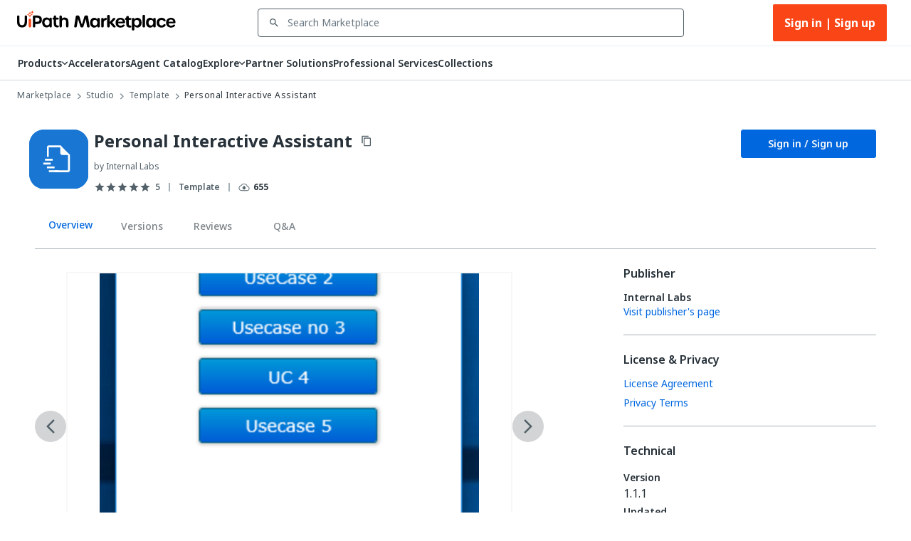

--- FILE ---
content_type: text/html; charset=utf-8
request_url: https://marketplace.uipath.com/listings/personal-interactive-framework?utm_source=internal&utm_medium=related&utm_campaign=deepread-text-recognition-software
body_size: 57173
content:
<!DOCTYPE html><html lang="en"><head><meta charSet="utf-8"/><title>Personal Interactive Assistant - RPA Component | UiPath Marketplace | Overview</title><meta property="og:title" content="Personal Interactive Assistant - RPA Component | UiPath Marketplace | Overview"/><meta name="description" content="An attended automation framework that enhances the interaction between the user and the robot"/><meta property="og:description" content="An attended automation framework that enhances the interaction between the user and the robot"/><meta property="og:site_name" content="UiPath Marketplace"/><meta property="og:image" content="https://marketplace.uipath.com/static/favicons/public/android-chrome-192x192.png"/><meta property="og:type" content="website"/><meta class="swiftype" name="domain-identifier" data-type="integer" content="5"/><meta class="swiftype" name="site-priority" data-type="integer" content="1"/><meta name="keywords" content="authentication, studio, RobotProcessing, PersonalInteractiveAssistant, AttendedAutomation"/><meta property="og:url" content="https://marketplace.uipath.com/listings/personal-interactive-framework"/><link rel="canonical" href="https://marketplace.uipath.com/listings/personal-interactive-framework"/><script type="application/ld+json">{&quot;@context&quot;:&quot;https://schema.org/&quot;,&quot;@type&quot;:&quot;BreadcrumbList&quot;,&quot;itemListElement&quot;:[{&quot;@type&quot;:&quot;ListItem&quot;,&quot;position&quot;:1,&quot;name&quot;:&quot;Marketplace&quot;,&quot;item&quot;:&quot;https://marketplace.uipath.com&quot;},{&quot;@type&quot;:&quot;ListItem&quot;,&quot;position&quot;:2,&quot;name&quot;:&quot;Studio&quot;,&quot;item&quot;:&quot;https://marketplace.uipath.com/products/studio&quot;},{&quot;@type&quot;:&quot;ListItem&quot;,&quot;position&quot;:3,&quot;name&quot;:&quot;Template&quot;,&quot;item&quot;:&quot;https://marketplace.uipath.com/products/studio?productType=studio&amp;component_type_id=3&quot;},{&quot;@type&quot;:&quot;ListItem&quot;,&quot;position&quot;:4,&quot;name&quot;:&quot;Personal Interactive Assistant&quot;,&quot;item&quot;:&quot;https://marketplace.uipath.com/listings/personal-interactive-framework&quot;}]}</script><meta name="viewport" content="width=device-width, initial-scale=1.0"/><meta name="next-head-count" content="15"/><meta charSet="UTF-8"/><link rel="apple-touch-icon" sizes="180x180" href="https://marketplace.uipath.com/static/favicons/public/apple-icon-120x120.png"/><link rel="icon" type="image/png" sizes="32x32" href="https://marketplace.uipath.com/static/favicons/public/favicon-32x32.png"/><link rel="icon" type="image/png" sizes="16x16" href="https://marketplace.uipath.com/static/favicons/public/favicon-16x16.png"/><link rel="mask-icon" href="https://marketplace.uipath.com/static/favicons/public/safari-pinned-tab.svg" color="#0067df"/><link rel="shortcut icon" href="https://marketplace.uipath.com/static/favicons/public/favicon.ico"/><link rel="stylesheet" href="https://cloud.uipath.com/portal_/apollo/packages/apollo-fonts/1.24.3/font.css"/><meta name="google-site-verification" content="EYiUCxJ8VJhd_FXCqwZgWfrg2TaBhl79TQ-q5gaqfKI"/><meta name="emotion-insertion-point" content=""/><style data-emotion="mui-style-global 1afs1uy">html{-webkit-font-smoothing:antialiased;-moz-osx-font-smoothing:grayscale;box-sizing:border-box;-webkit-text-size-adjust:100%;}*,*::before,*::after{box-sizing:inherit;}strong,b{font-weight:700;}body{margin:0;color:#273139;font-family:noto-sans,"Noto Sans JP","Noto Sans KR","Noto Sans SC","Noto Sans TC","Noto Sans",-apple-system,system-ui,BlinkMacSystemFont,"Segoe UI",Roboto,"Helvetica Neue",Arial,sans-serif;font-weight:400;font-size:1rem;line-height:1.5;background-color:#ffffff;}@media print{body{background-color:#ffffff;}}body::backdrop{background-color:#ffffff;}.cdk-overlay-container{z-index:1300;overflow:auto;}</style><style data-emotion="mui-style-global 1prfaxn">@-webkit-keyframes mui-auto-fill{from{display:block;}}@keyframes mui-auto-fill{from{display:block;}}@-webkit-keyframes mui-auto-fill-cancel{from{display:block;}}@keyframes mui-auto-fill-cancel{from{display:block;}}</style><style data-emotion="mui-style 1f37s0l 1sv84py iklgr9 7b6svr blx6ki ts395 1iidmby sd6jz8 1l8kwkg rlr749 656fyh 1byi7q9 1vv8k7p igs3ac ihdtdm pori7h 14gbam7 1bdalth xmywms nki4ok 169wynz xn0b1s 1vqa7q2 59jif6 1e11ubt 1dow5jp h1sdg1 al15ln vdiif7 1d2jhld 1s2xg0a 1tz4jd2 hmsm6i 17o5nyn 1fx8m19 148w1hs a0y2e3 hboir5 8atqhb u7qq7e 41bc67 ytumd6 1c8dhe7 1hf7ujd t5jj75 h2p3r1 k008qs 1eqbf1e 1qvpg29 1yg08l8 1kcb1vb pwzqal j7qwjs lrzu8d 1wf5ba 1dtnjt5 1tvjneb 10ff7pw 1jshzxo 1d3dzsd ugk665 yba9ca txw13e 1e0i664 547gwy iilwqe 1nws5kh v0i3p5 plcwhv 1g1oein 1110xcv 1uerpxb 70qvj9 1h0ev9p 1u20avu 3o0h5k 1y6ic72 1ufmekq uzw0sh 1a2asoj 79elbk 13m1if9 1cw4hi4 1m86mpn 2i2wac 1v9zdms 1lhxerj 1s0sau3 1ewwre9 f7tjro 18jpbi7 7sga7m sqn2v6 4mzrhs 1oqlibf yc0os3 nnke2y 1qm8gpy 1q3czvd bnl2rx oh3pin 6yx4wj 1awxeus 1r3gbkk 1nabju2 oyrjia mudn7a ntkixg 19idom 1axxvwk oyc3sd vx7hw4 1h49l5o w49vnz 1w778je 1vx3qp3 735kui 19zkt3s 2y5njb o3bhg8 lmm745 9rmver 76ixki hyekhw tavflp 12z0wuy 3u9yaw 1kkvwnw 12z8lm3 zvz9v9 1gbkku9 14ptnus 3etzkp r5wu0g ky0wc3 1vsp7v0 1fkf7hb 1736fvw 1nizqsw 1l250rm 26uuhw xpoff9 zbp1rb m0kbt0 1fm7uy6 hk659j 1x9eoy6 zdpt2t 1mquvbu q1b605">.mui-style-1f37s0l{background-color:#ffffff;color:#273139;-webkit-transition:box-shadow 300ms cubic-bezier(0.4, 0, 0.2, 1) 0ms;transition:box-shadow 300ms cubic-bezier(0.4, 0, 0.2, 1) 0ms;box-shadow:none;display:-webkit-box;display:-webkit-flex;display:-ms-flexbox;display:flex;-webkit-flex-direction:column;-ms-flex-direction:column;flex-direction:column;width:100%;box-sizing:border-box;-webkit-flex-shrink:0;-ms-flex-negative:0;flex-shrink:0;position:-webkit-sticky;position:sticky;z-index:1100;top:0;left:auto;right:0;background-color:#0067df;color:#ffffff;background-color:#ffffff;border-bottom:1px solid #cfd8dd;z-index:1305;}.mui-style-1sv84py{position:relative;display:-webkit-box;display:-webkit-flex;display:-ms-flexbox;display:flex;-webkit-align-items:center;-webkit-box-align:center;-ms-flex-align:center;align-items:center;padding-left:16px;padding-right:16px;min-height:56px;width:100%;max-width:1392px;display:-webkit-box;display:-webkit-flex;display:-ms-flexbox;display:flex;-webkit-box-pack:center;-ms-flex-pack:center;-webkit-justify-content:center;justify-content:center;-webkit-align-items:center;-webkit-box-align:center;-ms-flex-align:center;align-items:center;margin:0 auto;}@media (min-width:768px){.mui-style-1sv84py{padding-left:24px;padding-right:24px;}}@media (min-width:0px){@media (orientation: landscape){.mui-style-1sv84py{min-height:48px;}}}@media (min-width:768px){.mui-style-1sv84py{min-height:64px;}}.mui-style-iklgr9{margin-left:auto;display:none;width:100%;}@media (max-width:900px){.mui-style-iklgr9{display:block;}}.mui-style-7b6svr{margin-left:auto;border:none;background:transparent;padding:4px 8px;position:relative;}.mui-style-7b6svr:focus{outline:2px solid #f4f4f5;}.mui-style-blx6ki{width:20px;height:12px;display:inline-block;position:relative;border:none;background:transparent;padding:0;}.mui-style-blx6ki span{background:black;height:2px;width:20px;border-radius:1px;position:absolute;left:50%;-webkit-transform:translate(-50%,-50%);-moz-transform:translate(-50%,-50%);-ms-transform:translate(-50%,-50%);transform:translate(-50%,-50%);}.mui-style-blx6ki span:nth-of-type(1){top:0%;-webkit-transition:-webkit-transform 0.1s,width 0.1s 0.15s,top 0.1s 0.15s;transition:transform 0.1s,width 0.1s 0.15s,top 0.1s 0.15s;}.mui-style-blx6ki span:nth-of-type(2){top:50%;-webkit-transition:-webkit-transform 0.1s,width 0.1s 0.15s,top 0.1s 0.15s;transition:transform 0.1s,width 0.1s 0.15s,top 0.1s 0.15s;}.mui-style-blx6ki span:nth-of-type(3){top:100%;-webkit-transition:-webkit-transform 0.1s,width 0.1s 0.15s,top 0.1s 0.15s;transition:transform 0.1s,width 0.1s 0.15s,top 0.1s 0.15s;}.mui-style-ts395{width:auto;height:28px;cursor:pointer;}@media (max-width:900px){.mui-style-ts395{width:100%;}}.mui-style-1iidmby{width:100%;display:-webkit-box;display:-webkit-flex;display:-ms-flexbox;display:flex;-webkit-align-items:center;-webkit-box-align:center;-ms-flex-align:center;align-items:center;margin:0 115px;}@media (max-width:900px){.mui-style-1iidmby{margin:0;}}.mui-style-sd6jz8{width:100%;}@media (max-width:900px){.mui-style-sd6jz8{display:none;}}.mui-style-1l8kwkg{width:100%;color:#273139;padding:0;position:relative;z-index:1300;}.mui-style-1l8kwkg.Mui-focused .MuiAutocomplete-clearIndicator{visibility:visible;}@media (pointer: fine){.mui-style-1l8kwkg:hover .MuiAutocomplete-clearIndicator{visibility:visible;}}.mui-style-1l8kwkg .MuiAutocomplete-tag{margin:3px;max-width:calc(100% - 6px);}.mui-style-1l8kwkg .MuiAutocomplete-inputRoot{-webkit-box-flex-wrap:wrap;-webkit-flex-wrap:wrap;-ms-flex-wrap:wrap;flex-wrap:wrap;}.MuiAutocomplete-hasPopupIcon.mui-style-1l8kwkg .MuiAutocomplete-inputRoot,.MuiAutocomplete-hasClearIcon.mui-style-1l8kwkg .MuiAutocomplete-inputRoot{padding-right:30px;}.MuiAutocomplete-hasPopupIcon.MuiAutocomplete-hasClearIcon.mui-style-1l8kwkg .MuiAutocomplete-inputRoot{padding-right:56px;}.mui-style-1l8kwkg .MuiAutocomplete-inputRoot .MuiAutocomplete-input{width:0;min-width:30px;}.mui-style-1l8kwkg .MuiInput-root{padding-bottom:1px;}.mui-style-1l8kwkg .MuiInput-root .MuiInput-input{padding:4px 4px 4px 0px;}.mui-style-1l8kwkg .MuiInput-root.MuiInputBase-sizeSmall .MuiInput-input{padding:2px 4px 3px 0;}.mui-style-1l8kwkg .MuiOutlinedInput-root{padding:9px;}.MuiAutocomplete-hasPopupIcon.mui-style-1l8kwkg .MuiOutlinedInput-root,.MuiAutocomplete-hasClearIcon.mui-style-1l8kwkg .MuiOutlinedInput-root{padding-right:39px;}.MuiAutocomplete-hasPopupIcon.MuiAutocomplete-hasClearIcon.mui-style-1l8kwkg .MuiOutlinedInput-root{padding-right:65px;}.mui-style-1l8kwkg .MuiOutlinedInput-root .MuiAutocomplete-input{padding:7.5px 4px 7.5px 5px;}.mui-style-1l8kwkg .MuiOutlinedInput-root .MuiAutocomplete-endAdornment{right:9px;}.mui-style-1l8kwkg .MuiOutlinedInput-root.MuiInputBase-sizeSmall{padding-top:6px;padding-bottom:6px;padding-left:6px;}.mui-style-1l8kwkg .MuiOutlinedInput-root.MuiInputBase-sizeSmall .MuiAutocomplete-input{padding:2.5px 4px 2.5px 8px;}.mui-style-1l8kwkg .MuiFilledInput-root{padding-top:19px;padding-left:8px;}.MuiAutocomplete-hasPopupIcon.mui-style-1l8kwkg .MuiFilledInput-root,.MuiAutocomplete-hasClearIcon.mui-style-1l8kwkg .MuiFilledInput-root{padding-right:39px;}.MuiAutocomplete-hasPopupIcon.MuiAutocomplete-hasClearIcon.mui-style-1l8kwkg .MuiFilledInput-root{padding-right:65px;}.mui-style-1l8kwkg .MuiFilledInput-root .MuiFilledInput-input{padding:7px 4px;}.mui-style-1l8kwkg .MuiFilledInput-root .MuiAutocomplete-endAdornment{right:9px;}.mui-style-1l8kwkg .MuiFilledInput-root.MuiInputBase-sizeSmall{padding-bottom:1px;}.mui-style-1l8kwkg .MuiFilledInput-root.MuiInputBase-sizeSmall .MuiFilledInput-input{padding:2.5px 4px;}.mui-style-1l8kwkg .MuiInputBase-hiddenLabel{padding-top:8px;}.mui-style-1l8kwkg .MuiFilledInput-root.MuiInputBase-hiddenLabel{padding-top:0;padding-bottom:0;}.mui-style-1l8kwkg .MuiFilledInput-root.MuiInputBase-hiddenLabel .MuiAutocomplete-input{padding-top:16px;padding-bottom:17px;}.mui-style-1l8kwkg .MuiFilledInput-root.MuiInputBase-hiddenLabel.MuiInputBase-sizeSmall .MuiAutocomplete-input{padding-top:8px;padding-bottom:9px;}.mui-style-1l8kwkg .MuiAutocomplete-input{-webkit-box-flex:1;-webkit-flex-grow:1;-ms-flex-positive:1;flex-grow:1;text-overflow:ellipsis;opacity:1;}.mui-style-1l8kwkg.Mui-disabled{color:#8a97a0;}.mui-style-1l8kwkg .MuiAutocomplete-inputRoot[class*="MuiOutlinedInput-root"]{padding-top:2.38px;padding-bottom:2px;}.mui-style-1l8kwkg+.MuiAutocomplete-popper .MuiAutocomplete-option:hover{background-color:#ecedee;}.mui-style-rlr749{display:-webkit-inline-box;display:-webkit-inline-flex;display:-ms-inline-flexbox;display:inline-flex;-webkit-flex-direction:column;-ms-flex-direction:column;flex-direction:column;position:relative;min-width:0;padding:0;margin:0;border:0;vertical-align:top;width:100%;background-color:#ffffff;}.mui-style-rlr749 .MuiInputLabel-formControl{position:unset;-webkit-transform:none;-moz-transform:none;-ms-transform:none;transform:none;}.mui-style-rlr749 textarea{border-color:#526069;border-radius:3px;padding:6px 8px;font-size:14px;font-family:noto-sans,"Noto Sans JP","Noto Sans KR","Noto Sans SC","Noto Sans TC","Noto Sans",-apple-system,system-ui,BlinkMacSystemFont,"Segoe UI",Roboto,"Helvetica Neue",Arial,sans-serif;line-height:20px;color:#273139;background-color:#ffffff;}.mui-style-rlr749 textarea:hover{border-color:#273139;}.mui-style-rlr749 textarea:focus{outline:none;}.mui-style-rlr749 textarea:placeholder{font-size:14px;line-height:20px;color:#6b7882;}.mui-style-rlr749 textarea::-webkit-input-placeholder{font-size:14px;line-height:20px;color:#6b7882;}.mui-style-rlr749 textarea:-moz-placeholder{font-size:14px;line-height:20px;color:#6b7882;}.mui-style-rlr749 textarea::-moz-placeholder{font-size:14px;line-height:20px;color:#6b7882;}.mui-style-rlr749 textarea:-ms-input-placeholder{font-size:14px;line-height:20px;color:#6b7882;}.mui-style-rlr749 .MuiFormHelperText-contained{margin:4px 0 0 0;}.mui-style-rlr749 .MuiFormHelperText-contained .mui-style-rlr749.mui-style-rlr749:not(.Mui-error){color:#526069;}.mui-style-rlr749.MuiFormHelperText-root .Mui-error{color:#a6040a;}.mui-style-rlr749 .MuiInputLabel-root{-webkit-transform:none;-moz-transform:none;-ms-transform:none;transform:none;position:relative;}.mui-style-rlr749 .MuiInputBase-root.Mui-focused .MuiOutlinedInput-notchedOutline{border-color:#0067df;}.mui-style-rlr749 .MuiInputBase-root:has(input[readonly]) .MuiInputBase-input{cursor:default;}.mui-style-rlr749 .MuiInputBase-root:has(input[readonly]).Mui-focused .MuiOutlinedInput-notchedOutline{border-width:1px;}.mui-style-rlr749.ap-omit-start-adornment-spacing .MuiInputAdornment-positionStart{margin-right:unset;}.mui-style-rlr749.ap-omit-start-adornment-spacing .MuiInputBase-inputAdornedStart{padding-left:2px;}.mui-style-656fyh{font-family:noto-sans,"Noto Sans JP","Noto Sans KR","Noto Sans SC","Noto Sans TC","Noto Sans",-apple-system,system-ui,BlinkMacSystemFont,"Segoe UI",Roboto,"Helvetica Neue",Arial,sans-serif;font-weight:400;font-size:1rem;line-height:1.4375em;color:#273139;box-sizing:border-box;position:relative;cursor:text;display:-webkit-inline-box;display:-webkit-inline-flex;display:-ms-inline-flexbox;display:inline-flex;-webkit-align-items:center;-webkit-box-align:center;-ms-flex-align:center;align-items:center;width:100%;position:relative;border-radius:4px;padding-left:14px;padding-right:14px;background-color:#ffffff;padding-left:8px;color:#526069;color:#526069;padding-right:8px;}.mui-style-656fyh.Mui-disabled{color:#8a97a0;cursor:default;}.mui-style-656fyh.Mui-disabled{color:#8a97a0;background-color:#ecedee;background:#ecedee;}.mui-style-656fyh.Mui-error .MuiOutlinedInput-notchedOutline{border-color:#a6040a!important;}.mui-style-656fyh:hover .MuiOutlinedInput-notchedOutline{border-color:#273139;}@media (hover: none){.mui-style-656fyh:hover .MuiOutlinedInput-notchedOutline{border-color:rgba(0, 0, 0, 0.23);}}.mui-style-656fyh.Mui-focused .MuiOutlinedInput-notchedOutline{border-color:#0067df;border-width:2px;}.mui-style-656fyh.Mui-error .MuiOutlinedInput-notchedOutline{border-color:#cc3d45;}.mui-style-656fyh.Mui-disabled .MuiOutlinedInput-notchedOutline{border-color:rgba(0, 0, 0, 0.26);}.mui-style-656fyh:hover:not(.Mui-focused) .MuiOutlinedInput-notchedOutline{border-color:#273139;}.mui-style-656fyh .MuiOutlinedInput-notchedOutline{top:0;border-color:#526069;}.mui-style-656fyh .MuiOutlinedInput-notchedOutline legend span{display:none;}.mui-style-656fyh.Mui-disabled .MuiOutlinedInput-notchedOutline{border-color:#cfd8dd;}.mui-style-656fyh.Mui-disabled:hover .MuiOutlinedInput-notchedOutline{border-color:#cfd8dd;}.mui-style-656fyh svg{display:block;}.mui-style-1byi7q9{width:12px;height:12px;margin:0 8px;padding:0px;}.mui-style-1vv8k7p{font:inherit;letter-spacing:inherit;color:currentColor;padding:4px 0 5px;border:0;box-sizing:content-box;background:none;height:1.4375em;margin:0;-webkit-tap-highlight-color:transparent;display:block;min-width:0;width:100%;-webkit-animation-name:mui-auto-fill-cancel;animation-name:mui-auto-fill-cancel;-webkit-animation-duration:10ms;animation-duration:10ms;font-size:14px;font-family:noto-sans,"Noto Sans JP","Noto Sans KR","Noto Sans SC","Noto Sans TC","Noto Sans",-apple-system,system-ui,BlinkMacSystemFont,"Segoe UI",Roboto,"Helvetica Neue",Arial,sans-serif;padding:16.5px 14px;padding-left:0;padding-right:0;padding-left:16px;padding-right:16px;padding-top:11.38px;padding-bottom:12px;height:16.625px;color:#273139;font-size:14px;line-height:20px;padding-left:8px;padding-right:8px;}.mui-style-1vv8k7p::-webkit-input-placeholder{color:currentColor;opacity:0.42;-webkit-transition:opacity 200ms cubic-bezier(0.4, 0, 0.2, 1) 0ms;transition:opacity 200ms cubic-bezier(0.4, 0, 0.2, 1) 0ms;}.mui-style-1vv8k7p::-moz-placeholder{color:currentColor;opacity:0.42;-webkit-transition:opacity 200ms cubic-bezier(0.4, 0, 0.2, 1) 0ms;transition:opacity 200ms cubic-bezier(0.4, 0, 0.2, 1) 0ms;}.mui-style-1vv8k7p:-ms-input-placeholder{color:currentColor;opacity:0.42;-webkit-transition:opacity 200ms cubic-bezier(0.4, 0, 0.2, 1) 0ms;transition:opacity 200ms cubic-bezier(0.4, 0, 0.2, 1) 0ms;}.mui-style-1vv8k7p::-ms-input-placeholder{color:currentColor;opacity:0.42;-webkit-transition:opacity 200ms cubic-bezier(0.4, 0, 0.2, 1) 0ms;transition:opacity 200ms cubic-bezier(0.4, 0, 0.2, 1) 0ms;}.mui-style-1vv8k7p:focus{outline:0;}.mui-style-1vv8k7p:invalid{box-shadow:none;}.mui-style-1vv8k7p::-webkit-search-decoration{-webkit-appearance:none;}label[data-shrink=false]+.MuiInputBase-formControl .mui-style-1vv8k7p::-webkit-input-placeholder{opacity:0!important;}label[data-shrink=false]+.MuiInputBase-formControl .mui-style-1vv8k7p::-moz-placeholder{opacity:0!important;}label[data-shrink=false]+.MuiInputBase-formControl .mui-style-1vv8k7p:-ms-input-placeholder{opacity:0!important;}label[data-shrink=false]+.MuiInputBase-formControl .mui-style-1vv8k7p::-ms-input-placeholder{opacity:0!important;}label[data-shrink=false]+.MuiInputBase-formControl .mui-style-1vv8k7p:focus::-webkit-input-placeholder{opacity:0.42;}label[data-shrink=false]+.MuiInputBase-formControl .mui-style-1vv8k7p:focus::-moz-placeholder{opacity:0.42;}label[data-shrink=false]+.MuiInputBase-formControl .mui-style-1vv8k7p:focus:-ms-input-placeholder{opacity:0.42;}label[data-shrink=false]+.MuiInputBase-formControl .mui-style-1vv8k7p:focus::-ms-input-placeholder{opacity:0.42;}.mui-style-1vv8k7p.Mui-disabled{opacity:1;-webkit-text-fill-color:#8a97a0;}.mui-style-1vv8k7p:-webkit-autofill{-webkit-animation-duration:5000s;animation-duration:5000s;-webkit-animation-name:mui-auto-fill;animation-name:mui-auto-fill;}.mui-style-1vv8k7p.Mui-disabled{color:#8a97a0;background-color:#ecedee;background:#ecedee;}.mui-style-1vv8k7p:-webkit-autofill{border-radius:inherit;}.mui-style-1vv8k7p::-webkit-input-placeholder{opacity:1;color:#6b7882;}.mui-style-1vv8k7p::-moz-placeholder{opacity:1;color:#6b7882;}.mui-style-1vv8k7p:-ms-input-placeholder{opacity:1;color:#6b7882;}.mui-style-1vv8k7p::placeholder{opacity:1;color:#6b7882;}.mui-style-1vv8k7p.disabled{padding-top:11.38px;padding-bottom:12px;padding-left:16px;padding-right:16px;}.mui-style-1vv8k7p.mui-style-1vv8k7p.MuiAutocomplete-input{padding-top:9.5px;padding-bottom:9.5px;height:16.625px;}.mui-style-1vv8k7p.mui-style-1vv8k7p.MuiSelect-select{padding-top:10px;padding-bottom:10px;padding-left:16px;min-height:20px;}.mui-style-igs3ac{text-align:left;position:absolute;bottom:0;right:0;top:-5px;left:0;margin:0;padding:0 8px;pointer-events:none;border-radius:inherit;border-style:solid;border-width:1px;overflow:hidden;min-width:0%;border-color:rgba(0, 0, 0, 0.23);}.mui-style-ihdtdm{float:unset;width:auto;overflow:hidden;padding:0;line-height:11px;-webkit-transition:width 150ms cubic-bezier(0.0, 0, 0.2, 1) 0ms;transition:width 150ms cubic-bezier(0.0, 0, 0.2, 1) 0ms;}.mui-style-pori7h{display:-webkit-box;display:-webkit-flex;display:-ms-flexbox;display:flex;-webkit-box-pack:end;-ms-flex-pack:end;-webkit-justify-content:flex-end;justify-content:flex-end;-webkit-align-items:center;-webkit-box-align:center;-ms-flex-align:center;align-items:center;}.mui-style-14gbam7{display:-webkit-box;display:-webkit-flex;display:-ms-flexbox;display:flex;}@media (max-width:900px){.mui-style-14gbam7{height:100%;position:absolute;top:48px;left:0;display:none;-webkit-flex-direction:column;-ms-flex-direction:column;flex-direction:column;width:100%;background:#ffffff;z-index:1200;min-height:calc(100vh - 59px);min-height:calc(var(--vh,1vh) * 100 - 59px);overflow:auto;}}.mui-style-1bdalth{display:-webkit-box;display:-webkit-flex;display:-ms-flexbox;display:flex;}@media (max-width:900px){.mui-style-1bdalth{-webkit-flex-direction:column;-ms-flex-direction:column;flex-direction:column;height:100%;}.mui-style-1bdalth>div{border-top:1px solid #cfd8dd;}.mui-style-1bdalth>:last-child{border-bottom:1px solid #cfd8dd;}}.mui-style-xmywms{display:-webkit-box;display:-webkit-flex;display:-ms-flexbox;display:flex;-webkit-align-items:center;-webkit-box-align:center;-ms-flex-align:center;align-items:center;gap:32px;}@media (max-width:900px){.mui-style-xmywms{-webkit-flex-direction:column;-ms-flex-direction:column;flex-direction:column;gap:0px;height:100%;}}.mui-style-nki4ok{display:block;width:100%;}@media (min-width:900px){.mui-style-nki4ok{display:none;}}.mui-style-169wynz{display:-webkit-inline-box;display:-webkit-inline-flex;display:-ms-inline-flexbox;display:inline-flex;-webkit-flex-direction:column;-ms-flex-direction:column;flex-direction:column;position:relative;min-width:0;padding:0;margin:0;border:0;vertical-align:top;width:100%;-webkit-animation:none;animation:none;}.mui-style-169wynz .MuiInputLabel-formControl{position:unset;-webkit-transform:none;-moz-transform:none;-ms-transform:none;transform:none;}.mui-style-169wynz textarea{border-color:#526069;border-radius:3px;padding:6px 8px;font-size:14px;font-family:noto-sans,"Noto Sans JP","Noto Sans KR","Noto Sans SC","Noto Sans TC","Noto Sans",-apple-system,system-ui,BlinkMacSystemFont,"Segoe UI",Roboto,"Helvetica Neue",Arial,sans-serif;line-height:20px;color:#273139;background-color:#ffffff;}.mui-style-169wynz textarea:hover{border-color:#273139;}.mui-style-169wynz textarea:focus{outline:none;}.mui-style-169wynz textarea:placeholder{font-size:14px;line-height:20px;color:#6b7882;}.mui-style-169wynz textarea::-webkit-input-placeholder{font-size:14px;line-height:20px;color:#6b7882;}.mui-style-169wynz textarea:-moz-placeholder{font-size:14px;line-height:20px;color:#6b7882;}.mui-style-169wynz textarea::-moz-placeholder{font-size:14px;line-height:20px;color:#6b7882;}.mui-style-169wynz textarea:-ms-input-placeholder{font-size:14px;line-height:20px;color:#6b7882;}.mui-style-169wynz .MuiFormHelperText-contained{margin:4px 0 0 0;}.mui-style-169wynz .MuiFormHelperText-contained .mui-style-169wynz.mui-style-169wynz:not(.Mui-error){color:#526069;}.mui-style-169wynz.MuiFormHelperText-root .Mui-error{color:#a6040a;}.mui-style-169wynz .MuiInputLabel-root{-webkit-transform:none;-moz-transform:none;-ms-transform:none;transform:none;position:relative;}.mui-style-169wynz .MuiInputBase-root.Mui-focused .MuiOutlinedInput-notchedOutline{border-color:#0067df;}.mui-style-169wynz .MuiInputBase-root:has(input[readonly]) .MuiInputBase-input{cursor:default;}.mui-style-169wynz .MuiInputBase-root:has(input[readonly]).Mui-focused .MuiOutlinedInput-notchedOutline{border-width:1px;}.mui-style-169wynz.ap-omit-start-adornment-spacing .MuiInputAdornment-positionStart{margin-right:unset;}.mui-style-169wynz.ap-omit-start-adornment-spacing .MuiInputBase-inputAdornedStart{padding-left:2px;}@-webkit-keyframes fadeInRight{from{opacity:0;-webkit-transform:translateX(10px);-moz-transform:translateX(10px);-ms-transform:translateX(10px);transform:translateX(10px);}to{opacity:1;}}@keyframes fadeInRight{from{opacity:0;-webkit-transform:translateX(10px);-moz-transform:translateX(10px);-ms-transform:translateX(10px);transform:translateX(10px);}to{opacity:1;}}.mui-style-169wynz .MuiOutlinedInput-adornedEnd{padding-right:8px;}.mui-style-169wynz.MuiOutlinedInput-root{border-top:unset;border-bottom:1px solid #a4b1b8;}.mui-style-169wynz.Mui-focused{border-bottom:1px solid #0067df;}.mui-style-169wynz .MuiOutlinedInput-root.Mui-focused .MuiOutlinedInput-notchedOutline{border-color:#0067df;border-width:1px;}.mui-style-169wynz .MuiOutlinedInput-input{color:#273139;font-size:14px;line-height:24px;font-weight:400;}.mui-style-169wynz .MuiInputBase-root{background-color:#ffffff;height:65px;}.mui-style-169wynz fieldset{border-top:unset;border-left:unset;border-right:unset;border-radius:0;border-bottom:1px solid #a4b1b8;}.mui-style-xn0b1s{font-family:noto-sans,"Noto Sans JP","Noto Sans KR","Noto Sans SC","Noto Sans TC","Noto Sans",-apple-system,system-ui,BlinkMacSystemFont,"Segoe UI",Roboto,"Helvetica Neue",Arial,sans-serif;font-weight:400;font-size:1rem;line-height:1.4375em;color:#273139;box-sizing:border-box;position:relative;cursor:text;display:-webkit-inline-box;display:-webkit-inline-flex;display:-ms-inline-flexbox;display:inline-flex;-webkit-align-items:center;-webkit-box-align:center;-ms-flex-align:center;align-items:center;position:relative;border-radius:4px;padding-left:14px;background-color:#ffffff;padding-left:8px;color:#526069;}.mui-style-xn0b1s.Mui-disabled{color:#8a97a0;cursor:default;}.mui-style-xn0b1s.Mui-disabled{color:#8a97a0;background-color:#ecedee;background:#ecedee;}.mui-style-xn0b1s.Mui-error .MuiOutlinedInput-notchedOutline{border-color:#a6040a!important;}.mui-style-xn0b1s:hover .MuiOutlinedInput-notchedOutline{border-color:#273139;}@media (hover: none){.mui-style-xn0b1s:hover .MuiOutlinedInput-notchedOutline{border-color:rgba(0, 0, 0, 0.23);}}.mui-style-xn0b1s.Mui-focused .MuiOutlinedInput-notchedOutline{border-color:#0067df;border-width:2px;}.mui-style-xn0b1s.Mui-error .MuiOutlinedInput-notchedOutline{border-color:#cc3d45;}.mui-style-xn0b1s.Mui-disabled .MuiOutlinedInput-notchedOutline{border-color:rgba(0, 0, 0, 0.26);}.mui-style-xn0b1s:hover:not(.Mui-focused) .MuiOutlinedInput-notchedOutline{border-color:#273139;}.mui-style-xn0b1s .MuiOutlinedInput-notchedOutline{top:0;border-color:#526069;}.mui-style-xn0b1s .MuiOutlinedInput-notchedOutline legend span{display:none;}.mui-style-xn0b1s.Mui-disabled .MuiOutlinedInput-notchedOutline{border-color:#cfd8dd;}.mui-style-xn0b1s.Mui-disabled:hover .MuiOutlinedInput-notchedOutline{border-color:#cfd8dd;}.mui-style-xn0b1s svg{display:block;}.mui-style-1vqa7q2{width:16px;height:24px;margin:0 8px 0 0;padding:0px;-webkit-transition:-webkit-transform .5s ease;transition:transform .5s ease;}.mui-style-1vqa7q2:hover{-webkit-transform:scale(1.2);-moz-transform:scale(1.2);-ms-transform:scale(1.2);transform:scale(1.2);}.mui-style-59jif6{font:inherit;letter-spacing:inherit;color:currentColor;padding:4px 0 5px;border:0;box-sizing:content-box;background:none;height:1.4375em;margin:0;-webkit-tap-highlight-color:transparent;display:block;min-width:0;width:100%;-webkit-animation-name:mui-auto-fill-cancel;animation-name:mui-auto-fill-cancel;-webkit-animation-duration:10ms;animation-duration:10ms;font-size:14px;font-family:noto-sans,"Noto Sans JP","Noto Sans KR","Noto Sans SC","Noto Sans TC","Noto Sans",-apple-system,system-ui,BlinkMacSystemFont,"Segoe UI",Roboto,"Helvetica Neue",Arial,sans-serif;padding:16.5px 14px;padding-left:0;padding-left:16px;padding-right:16px;padding-top:11.38px;padding-bottom:12px;height:16.625px;color:#273139;font-size:14px;line-height:20px;padding-left:8px;}.mui-style-59jif6::-webkit-input-placeholder{color:currentColor;opacity:0.42;-webkit-transition:opacity 200ms cubic-bezier(0.4, 0, 0.2, 1) 0ms;transition:opacity 200ms cubic-bezier(0.4, 0, 0.2, 1) 0ms;}.mui-style-59jif6::-moz-placeholder{color:currentColor;opacity:0.42;-webkit-transition:opacity 200ms cubic-bezier(0.4, 0, 0.2, 1) 0ms;transition:opacity 200ms cubic-bezier(0.4, 0, 0.2, 1) 0ms;}.mui-style-59jif6:-ms-input-placeholder{color:currentColor;opacity:0.42;-webkit-transition:opacity 200ms cubic-bezier(0.4, 0, 0.2, 1) 0ms;transition:opacity 200ms cubic-bezier(0.4, 0, 0.2, 1) 0ms;}.mui-style-59jif6::-ms-input-placeholder{color:currentColor;opacity:0.42;-webkit-transition:opacity 200ms cubic-bezier(0.4, 0, 0.2, 1) 0ms;transition:opacity 200ms cubic-bezier(0.4, 0, 0.2, 1) 0ms;}.mui-style-59jif6:focus{outline:0;}.mui-style-59jif6:invalid{box-shadow:none;}.mui-style-59jif6::-webkit-search-decoration{-webkit-appearance:none;}label[data-shrink=false]+.MuiInputBase-formControl .mui-style-59jif6::-webkit-input-placeholder{opacity:0!important;}label[data-shrink=false]+.MuiInputBase-formControl .mui-style-59jif6::-moz-placeholder{opacity:0!important;}label[data-shrink=false]+.MuiInputBase-formControl .mui-style-59jif6:-ms-input-placeholder{opacity:0!important;}label[data-shrink=false]+.MuiInputBase-formControl .mui-style-59jif6::-ms-input-placeholder{opacity:0!important;}label[data-shrink=false]+.MuiInputBase-formControl .mui-style-59jif6:focus::-webkit-input-placeholder{opacity:0.42;}label[data-shrink=false]+.MuiInputBase-formControl .mui-style-59jif6:focus::-moz-placeholder{opacity:0.42;}label[data-shrink=false]+.MuiInputBase-formControl .mui-style-59jif6:focus:-ms-input-placeholder{opacity:0.42;}label[data-shrink=false]+.MuiInputBase-formControl .mui-style-59jif6:focus::-ms-input-placeholder{opacity:0.42;}.mui-style-59jif6.Mui-disabled{opacity:1;-webkit-text-fill-color:#8a97a0;}.mui-style-59jif6:-webkit-autofill{-webkit-animation-duration:5000s;animation-duration:5000s;-webkit-animation-name:mui-auto-fill;animation-name:mui-auto-fill;}.mui-style-59jif6.Mui-disabled{color:#8a97a0;background-color:#ecedee;background:#ecedee;}.mui-style-59jif6:-webkit-autofill{border-radius:inherit;}.mui-style-59jif6::-webkit-input-placeholder{opacity:1;color:#6b7882;}.mui-style-59jif6::-moz-placeholder{opacity:1;color:#6b7882;}.mui-style-59jif6:-ms-input-placeholder{opacity:1;color:#6b7882;}.mui-style-59jif6::placeholder{opacity:1;color:#6b7882;}.mui-style-59jif6.disabled{padding-top:11.38px;padding-bottom:12px;padding-left:16px;padding-right:16px;}.mui-style-59jif6.mui-style-59jif6.MuiAutocomplete-input{padding-top:9.5px;padding-bottom:9.5px;height:16.625px;}.mui-style-59jif6.mui-style-59jif6.MuiSelect-select{padding-top:10px;padding-bottom:10px;padding-left:16px;min-height:20px;}.mui-style-1e11ubt{box-sizing:border-box;display:-webkit-box;display:-webkit-flex;display:-ms-flexbox;display:flex;-webkit-box-flex-wrap:wrap;-webkit-flex-wrap:wrap;-ms-flex-wrap:wrap;flex-wrap:wrap;width:100%;-webkit-flex-direction:row;-ms-flex-direction:row;flex-direction:row;-webkit-box-flex-wrap:unset;-webkit-flex-wrap:unset;-ms-flex-wrap:unset;flex-wrap:unset;gap:24px;-webkit-align-items:center;-webkit-box-align:center;-ms-flex-align:center;align-items:center;position:relative;z-index:1;}@media (max-width:900px){.mui-style-1e11ubt{width:100%;-webkit-flex-direction:column;-ms-flex-direction:column;flex-direction:column;gap:0px;height:100%;}}@media (max-width:1280px){.mui-style-1e11ubt{gap:12px;}}.mui-style-1dow5jp{display:-webkit-box;display:-webkit-flex;display:-ms-flexbox;display:flex;}@media (max-width:900px){.mui-style-1dow5jp{width:100%;}}.mui-style-h1sdg1{position:relative;font-size:14px;line-height:20px;color:#273139;z-index:1201;overflow:visible;display:inline-block;}@media (max-width: 900px){.mui-style-h1sdg1{display:none;}}.mui-style-h1sdg1:hover,.mui-style-h1sdg1:focus{outline:none;color:#0067df;}.mui-style-al15ln{padding:0px;border-radius:2px;cursor:pointer;position:relative;-webkit-transition:0.3s;transition:0.3s;white-space:nowrap;}@media (max-width:768px){.mui-style-al15ln{width:180px;}}.mui-style-vdiif7{display:-webkit-box;display:-webkit-flex;display:-ms-flexbox;display:flex;-webkit-flex-direction:row;-ms-flex-direction:row;flex-direction:row;gap:10px;}.mui-style-vdiif7:hover>.arrow{-webkit-transform:rotate(180deg);-moz-transform:rotate(180deg);-ms-transform:rotate(180deg);transform:rotate(180deg);}.mui-style-1d2jhld{margin:0;font-family:noto-sans,"Noto Sans JP","Noto Sans KR","Noto Sans SC","Noto Sans TC","Noto Sans",-apple-system,system-ui,BlinkMacSystemFont,"Segoe UI",Roboto,"Helvetica Neue",Arial,sans-serif;font-weight:400;font-size:0.75rem;line-height:1.66;font-weight:600;font-size:14px;line-height:20px;color:#273139;display:block;padding-bottom:8px;color:#273139;border-bottom:5px solid transparent;-webkit-transition:all 0.2s ease;transition:all 0.2s ease;}.mui-style-1d2jhld:hover{color:#0067df;border-bottom-color:#0067df;}.mui-style-1s2xg0a{margin-left:auto;position:relative;margin-bottom:10px;}.mui-style-1tz4jd2{background-color:#ffffff;color:#273139;-webkit-transition:box-shadow 300ms cubic-bezier(0.4, 0, 0.2, 1) 0ms;transition:box-shadow 300ms cubic-bezier(0.4, 0, 0.2, 1) 0ms;border-radius:4px;box-shadow:0px 2px 1px -1px rgba(0,0,0,0.2),0px 1px 1px 0px rgba(0,0,0,0.14),0px 1px 3px 0px rgba(0,0,0,0.12);position:relative;-webkit-transition:margin 150ms cubic-bezier(0.4, 0, 0.2, 1) 0ms;transition:margin 150ms cubic-bezier(0.4, 0, 0.2, 1) 0ms;overflow-anchor:none;border-radius:0;}.mui-style-1tz4jd2::before{position:absolute;left:0;top:-1px;right:0;height:1px;content:"";opacity:1;background-color:#a4b1b8;-webkit-transition:opacity 150ms cubic-bezier(0.4, 0, 0.2, 1) 0ms,background-color 150ms cubic-bezier(0.4, 0, 0.2, 1) 0ms;transition:opacity 150ms cubic-bezier(0.4, 0, 0.2, 1) 0ms,background-color 150ms cubic-bezier(0.4, 0, 0.2, 1) 0ms;}.mui-style-1tz4jd2:first-of-type::before{display:none;}.mui-style-1tz4jd2.Mui-expanded::before{opacity:0;}.mui-style-1tz4jd2.Mui-expanded:first-of-type{margin-top:0;}.mui-style-1tz4jd2.Mui-expanded:last-of-type{margin-bottom:0;}.mui-style-1tz4jd2.Mui-expanded+.mui-style-1tz4jd2.Mui-expanded::before{display:none;}.mui-style-1tz4jd2.Mui-disabled{background-color:rgba(0, 0, 0, 0.12);}.mui-style-1tz4jd2:first-of-type{border-top-left-radius:4px;border-top-right-radius:4px;}.mui-style-1tz4jd2:last-of-type{border-bottom-left-radius:4px;border-bottom-right-radius:4px;}@supports (-ms-ime-align: auto){.mui-style-1tz4jd2:last-of-type{border-bottom-left-radius:0;border-bottom-right-radius:0;}}.mui-style-1tz4jd2.Mui-expanded{margin:16px 0;}.mui-style-1tz4jd2 .MuiAccordionSummary-root.Mui-expanded{min-height:unset;}.mui-style-1tz4jd2 .MuiAccordionDetails-root{padding:0px 12px 16px;}.mui-style-1tz4jd2 .MuiAccordionSummary-root{padding-left:12px;padding-right:24px;}.mui-style-1tz4jd2 .MuiAccordionSummary-content{font-weight:600;margin:12px 0px 8px;}.mui-style-1tz4jd2.MuiPaper-elevation1{box-shadow:unset;border-bottom:1px solid #cfd8dd;}.mui-style-1tz4jd2.MuiPaper-root{padding-top:8px;padding-bottom:8px;}.mui-style-hmsm6i{display:-webkit-inline-box;display:-webkit-inline-flex;display:-ms-inline-flexbox;display:inline-flex;-webkit-align-items:center;-webkit-box-align:center;-ms-flex-align:center;align-items:center;-webkit-box-pack:center;-ms-flex-pack:center;-webkit-justify-content:center;justify-content:center;position:relative;box-sizing:border-box;-webkit-tap-highlight-color:transparent;background-color:transparent;outline:0;border:0;margin:0;border-radius:0;padding:0;cursor:pointer;-webkit-user-select:none;-moz-user-select:none;-ms-user-select:none;user-select:none;vertical-align:middle;-moz-appearance:none;-webkit-appearance:none;-webkit-text-decoration:none;text-decoration:none;color:inherit;display:-webkit-box;display:-webkit-flex;display:-ms-flexbox;display:flex;min-height:48px;padding:0px 16px;-webkit-transition:min-height 150ms cubic-bezier(0.4, 0, 0.2, 1) 0ms,background-color 150ms cubic-bezier(0.4, 0, 0.2, 1) 0ms;transition:min-height 150ms cubic-bezier(0.4, 0, 0.2, 1) 0ms,background-color 150ms cubic-bezier(0.4, 0, 0.2, 1) 0ms;}.mui-style-hmsm6i::-moz-focus-inner{border-style:none;}.mui-style-hmsm6i.Mui-disabled{pointer-events:none;cursor:default;}@media print{.mui-style-hmsm6i{-webkit-print-color-adjust:exact;color-adjust:exact;}}.mui-style-hmsm6i:focus-visible{outline:solid 2px #0067df;background-color:#52606914;}.mui-style-hmsm6i:active{background-color:#5260691f;}.mui-style-hmsm6i:hover{background-color:#52606914;}.mui-style-hmsm6i.Mui-focusVisible{background-color:rgba(0, 0, 0, 0.12);}.mui-style-hmsm6i.Mui-disabled{opacity:0.38;}.mui-style-hmsm6i:hover:not(.Mui-disabled){cursor:pointer;}.mui-style-hmsm6i.Mui-expanded{min-height:64px;}.mui-style-17o5nyn{display:-webkit-box;display:-webkit-flex;display:-ms-flexbox;display:flex;-webkit-box-flex:1;-webkit-flex-grow:1;-ms-flex-positive:1;flex-grow:1;margin:12px 0;-webkit-transition:margin 150ms cubic-bezier(0.4, 0, 0.2, 1) 0ms;transition:margin 150ms cubic-bezier(0.4, 0, 0.2, 1) 0ms;}.mui-style-17o5nyn.Mui-expanded{margin:20px 0;}.mui-style-1fx8m19{display:-webkit-box;display:-webkit-flex;display:-ms-flexbox;display:flex;color:rgba(0, 0, 0, 0.54);-webkit-transform:rotate(0deg);-moz-transform:rotate(0deg);-ms-transform:rotate(0deg);transform:rotate(0deg);-webkit-transition:-webkit-transform 150ms cubic-bezier(0.4, 0, 0.2, 1) 0ms;transition:transform 150ms cubic-bezier(0.4, 0, 0.2, 1) 0ms;}.mui-style-1fx8m19.Mui-expanded{-webkit-transform:rotate(180deg);-moz-transform:rotate(180deg);-ms-transform:rotate(180deg);transform:rotate(180deg);}.mui-style-148w1hs{height:25px;width:25px;}.mui-style-a0y2e3{height:0;overflow:hidden;-webkit-transition:height 300ms cubic-bezier(0.4, 0, 0.2, 1) 0ms;transition:height 300ms cubic-bezier(0.4, 0, 0.2, 1) 0ms;visibility:hidden;}.mui-style-hboir5{display:-webkit-box;display:-webkit-flex;display:-ms-flexbox;display:flex;width:100%;}.mui-style-8atqhb{width:100%;}.mui-style-u7qq7e{padding:8px 16px 16px;}.mui-style-41bc67{box-sizing:border-box;display:-webkit-box;display:-webkit-flex;display:-ms-flexbox;display:flex;-webkit-box-flex-wrap:wrap;-webkit-flex-wrap:wrap;-ms-flex-wrap:wrap;flex-wrap:wrap;width:100%;-webkit-flex-direction:column;-ms-flex-direction:column;flex-direction:column;}.mui-style-41bc67>.MuiGrid-item{max-width:none;}.mui-style-ytumd6{-webkit-text-decoration:none;text-decoration:none;}.mui-style-1c8dhe7{display:block;padding:12px 24px;color:#273139;line-height:1.5;font-weight:400;font-size:14px;line-height:20px;-webkit-text-decoration:none;text-decoration:none;outline:none;cursor:pointer;position:relative;-webkit-transition:color 0.2s ease,background-color 0.2s ease;transition:color 0.2s ease,background-color 0.2s ease;padding:0px;}.mui-style-1c8dhe7:hover,.mui-style-1c8dhe7:focus{color:#0067df;background:rgba(0, 0, 0, 0.04);}.mui-style-1c8dhe7:hover::before,.mui-style-1c8dhe7:focus::before{background:#0067df;}@media (max-width:900px){.mui-style-1c8dhe7{padding:6px 32px 6px 0px;border:none;}}.mui-style-1hf7ujd{display:block;width:100%;margin-top:auto;}@media (min-width:900px){.mui-style-1hf7ujd{display:none;}}.mui-style-t5jj75{height:100%;display:-webkit-box;display:-webkit-flex;display:-ms-flexbox;display:flex;-webkit-flex-direction:column;-ms-flex-direction:column;flex-direction:column;-webkit-align-items:center;-webkit-box-align:center;-ms-flex-align:center;align-items:center;padding-bottom:18px;}.mui-style-h2p3r1{margin:0;font-family:noto-sans,"Noto Sans JP","Noto Sans KR","Noto Sans SC","Noto Sans TC","Noto Sans",-apple-system,system-ui,BlinkMacSystemFont,"Segoe UI",Roboto,"Helvetica Neue",Arial,sans-serif;font-weight:400;font-size:1rem;line-height:1.5;font-size:14px;line-height:20px;color:#526069;font-weight:600;font-size:14px;line-height:20px;color:#0067df;cursor:pointer;}.mui-style-k008qs{display:-webkit-box;display:-webkit-flex;display:-ms-flexbox;display:flex;}@media (max-width:900px){.mui-style-1eqbf1e{display:none;}}.mui-style-1qvpg29{display:-webkit-inline-box;display:-webkit-inline-flex;display:-ms-inline-flexbox;display:inline-flex;-webkit-align-items:center;-webkit-box-align:center;-ms-flex-align:center;align-items:center;-webkit-box-pack:center;-ms-flex-pack:center;-webkit-justify-content:center;justify-content:center;position:relative;box-sizing:border-box;-webkit-tap-highlight-color:transparent;background-color:transparent;outline:0;border:0;margin:0;border-radius:0;padding:0;cursor:pointer;-webkit-user-select:none;-moz-user-select:none;-ms-user-select:none;user-select:none;vertical-align:middle;-moz-appearance:none;-webkit-appearance:none;-webkit-text-decoration:none;text-decoration:none;color:inherit;font-family:noto-sans,"Noto Sans JP","Noto Sans KR","Noto Sans SC","Noto Sans TC","Noto Sans",-apple-system,system-ui,BlinkMacSystemFont,"Segoe UI",Roboto,"Helvetica Neue",Arial,sans-serif;font-weight:500;font-size:0.875rem;line-height:1.75;text-transform:uppercase;min-width:64px;padding:6px 8px;border-radius:4px;-webkit-transition:background-color 250ms cubic-bezier(0.4, 0, 0.2, 1) 0ms,box-shadow 250ms cubic-bezier(0.4, 0, 0.2, 1) 0ms,border-color 250ms cubic-bezier(0.4, 0, 0.2, 1) 0ms,color 250ms cubic-bezier(0.4, 0, 0.2, 1) 0ms;transition:background-color 250ms cubic-bezier(0.4, 0, 0.2, 1) 0ms,box-shadow 250ms cubic-bezier(0.4, 0, 0.2, 1) 0ms,border-color 250ms cubic-bezier(0.4, 0, 0.2, 1) 0ms,color 250ms cubic-bezier(0.4, 0, 0.2, 1) 0ms;color:#0067df;height:40px;border-radius:3px;box-shadow:none;font-style:normal;font-weight:600;font-size:14px;padding:6px 16px;line-height:20px;text-transform:none;margin:0 10px;text-transform:none;height:52px;min-width:160px;display:-webkit-inline-box;display:-webkit-inline-flex;display:-ms-inline-flexbox;display:inline-flex;-webkit-box-pack:center;-ms-flex-pack:center;-webkit-justify-content:center;justify-content:center;-webkit-align-items:center;-webkit-box-align:center;-ms-flex-align:center;align-items:center;border-radius:2px;text-align:center;cursor:"pointer";font-family:noto-sans,"Noto Sans JP","Noto Sans KR","Noto Sans SC","Noto Sans TC","Noto Sans",-apple-system,system-ui,BlinkMacSystemFont,"Segoe UI",Roboto,"Helvetica Neue",Arial,sans-serif;font-weight:bold;font-size:16px;-webkit-text-decoration:none;text-decoration:none;padding:12px;-webkit-transform:scale(1) translate3d(0,0,0);-moz-transform:scale(1) translate3d(0,0,0);-ms-transform:scale(1) translate3d(0,0,0);transform:scale(1) translate3d(0,0,0);outline:none;-webkit-transition:color 0.3s,background 0.3s,border 0.3s;transition:color 0.3s,background 0.3s,border 0.3s;color:#ffffff;background:#fa4616;border:2px solid #fa4616;}.mui-style-1qvpg29::-moz-focus-inner{border-style:none;}.mui-style-1qvpg29.Mui-disabled{pointer-events:none;cursor:default;}@media print{.mui-style-1qvpg29{-webkit-print-color-adjust:exact;color-adjust:exact;}}.mui-style-1qvpg29:focus-visible{outline:solid 2px #0067df;background-color:#52606914;}.mui-style-1qvpg29:active{background-color:#5260691f;}.mui-style-1qvpg29:hover{background-color:#52606914;}.mui-style-1qvpg29:hover{-webkit-text-decoration:none;text-decoration:none;background-color:rgba(0, 103, 223, 0.04);}@media (hover: none){.mui-style-1qvpg29:hover{background-color:transparent;}}.mui-style-1qvpg29.Mui-disabled{color:rgba(0, 0, 0, 0.26);}.mui-style-1qvpg29:focus-visible{outline-offset:1px;}.mui-style-1qvpg29.warning{border:1px solid #b6242b;background-color:#b6242b;color:#f8f9fa;}.mui-style-1qvpg29.warning.MuiButton-containedSecondary{color:#f8f9fa;}.mui-style-1qvpg29.warning.mui-style-1qvpg29.warning:hover{background-color:#a6040a;border:1px solid #a6040a;color:#f8f9fa;box-shadow:none;}.mui-style-1qvpg29.warning.mui-style-1qvpg29.warning:focus{box-shadow:none;border:1px solid #a6040a;background-color:#a6040a;color:#f8f9fa;}.mui-style-1qvpg29.warning.mui-style-1qvpg29.warning:disabled{background-color:#ecedee;color:#8a97a0;border:1px solid #ecedee;}.mui-style-1qvpg29 .MuiButton-label{padding-left:8px;padding-right:8px;}.mui-style-1qvpg29.mui-style-1qvpg29:hover{background-color:#e9f1fa;}.mui-style-1qvpg29.mui-style-1qvpg29:focus{background-color:#e9f1fa;}.mui-style-1qvpg29.mui-style-1qvpg29:disabled{color:#8a97a0;}.mui-style-1qvpg29.mui-style-1qvpg29:focus-visible{background-color:#e9f1fa;}.mui-style-1qvpg29.mui-style-1qvpg29:active{background-color:#b2d2f3;}@media (max-width:900px){.mui-style-1qvpg29{width:100%;min-width:140px;max-height:42px;padding:8px;-webkit-transition:none;transition:none;}}.mui-style-1qvpg29.MuiButton-text.MuiButton-text:focus,.mui-style-1qvpg29.MuiButton-text.MuiButton-text:hover{color:#ffffff;background:#da3b11;}.mui-style-1yg08l8{margin-left:auto;margin-right:12px;}@media (min-width:900px){.mui-style-1yg08l8{display:none;}}.mui-style-1kcb1vb{display:-webkit-box;display:-webkit-flex;display:-ms-flexbox;display:flex;height:48px;width:100%;max-width:1392px;margin:0 auto;padding:14px 25px 0 25px;border-top:1px solid #e9f0f3;}.mui-style-pwzqal{min-height:80vh;display:-webkit-box;display:-webkit-flex;display:-ms-flexbox;display:flex;-webkit-flex-direction:column;-ms-flex-direction:column;flex-direction:column;margin-bottom:24px;}.mui-style-j7qwjs{display:-webkit-box;display:-webkit-flex;display:-ms-flexbox;display:flex;-webkit-flex-direction:column;-ms-flex-direction:column;flex-direction:column;}.mui-style-lrzu8d{width:100%;margin-left:auto;box-sizing:border-box;margin-right:auto;display:block;padding-left:16px;padding-right:16px;max-width:1392px;}@media (min-width:768px){.mui-style-lrzu8d{padding-left:24px;padding-right:24px;}}.mui-style-1wf5ba{margin:12px 0;}.mui-style-1dtnjt5{display:-webkit-box;display:-webkit-flex;display:-ms-flexbox;display:flex;-webkit-align-items:center;-webkit-box-align:center;-ms-flex-align:center;align-items:center;-webkit-box-flex-wrap:wrap;-webkit-flex-wrap:wrap;-ms-flex-wrap:wrap;flex-wrap:wrap;}.mui-style-1tvjneb{font-family:noto-sans,"Noto Sans JP","Noto Sans KR","Noto Sans SC","Noto Sans TC","Noto Sans",-apple-system,system-ui,BlinkMacSystemFont,"Segoe UI",Roboto,"Helvetica Neue",Arial,sans-serif;color:#526069;font-size:12px;line-height:1.33;letter-spacing:0.5px;-webkit-text-decoration:none;text-decoration:none;word-break:none;cursor:pointer;}.mui-style-1tvjneb:visited{color:#526069;}.mui-style-1tvjneb:hover{color:#0067df;}.mui-style-10ff7pw{margin:0 2px;padding-top:3px;}.mui-style-1jshzxo{font-family:noto-sans,"Noto Sans JP","Noto Sans KR","Noto Sans SC","Noto Sans TC","Noto Sans",-apple-system,system-ui,BlinkMacSystemFont,"Segoe UI",Roboto,"Helvetica Neue",Arial,sans-serif;color:#273139;font-size:12px;line-height:1.33;letter-spacing:0.5px;-webkit-text-decoration:none;text-decoration:none;word-break:none;}.mui-style-1d3dzsd{width:100%;margin-left:auto;box-sizing:border-box;margin-right:auto;display:block;padding-left:16px;padding-right:16px;max-width:1392px;-webkit-align-self:center;-ms-flex-item-align:center;align-self:center;margin-top:15px;width:100%;cursor:pointer;}@media (min-width:768px){.mui-style-1d3dzsd{padding-left:24px;padding-right:24px;}}@media (max-width:1280px){.mui-style-1d3dzsd{display:none;}}.mui-style-ugk665{background:#f5f5f5;border:1px solid #cfd8dd;margin:0 auto;position:relative;display:-webkit-box;display:-webkit-flex;display:-ms-flexbox;display:flex;-webkit-flex-direction:row;-ms-flex-direction:row;flex-direction:row;height:60px;-webkit-box-pack:center;-ms-flex-pack:center;-webkit-justify-content:center;justify-content:center;-webkit-align-items:center;-webkit-box-align:center;-ms-flex-align:center;align-items:center;margin-bottom:15px;}.mui-style-yba9ca{margin:0;font-family:noto-sans,"Noto Sans JP","Noto Sans KR","Noto Sans SC","Noto Sans TC","Noto Sans",-apple-system,system-ui,BlinkMacSystemFont,"Segoe UI",Roboto,"Helvetica Neue",Arial,sans-serif;font-weight:400;font-size:1rem;line-height:1.5;font-size:14px;line-height:20px;color:#526069;font-weight:400;font-size:14px;line-height:20px;color:#273139;}.mui-style-txw13e{font-weight:bold;margin-left:8px;cursor:pointer;color:#0067df;}.mui-style-txw13e:hover{color:#00489d;}.mui-style-1e0i664{position:fixed;display:-webkit-box;display:-webkit-flex;display:-ms-flexbox;display:flex;-webkit-align-items:center;-webkit-box-align:center;-ms-flex-align:center;align-items:center;-webkit-box-pack:center;-ms-flex-pack:center;-webkit-justify-content:center;justify-content:center;right:0;bottom:0;top:0;left:0;background-color:rgba(0, 0, 0, 0.5);-webkit-tap-highlight-color:transparent;color:#fff;z-index:2;}.mui-style-547gwy{width:100%;margin-left:auto;box-sizing:border-box;margin-right:auto;display:block;padding-left:16px;padding-right:16px;max-width:1440px;}@media (min-width:768px){.mui-style-547gwy{padding-left:24px;padding-right:24px;}}.mui-style-iilwqe{margin:0 25px;}@media (max-width:900px){.mui-style-iilwqe{width:100%;margin:0;}}.mui-style-1nws5kh{box-sizing:border-box;display:-webkit-box;display:-webkit-flex;display:-ms-flexbox;display:flex;-webkit-box-flex-wrap:wrap;-webkit-flex-wrap:wrap;-ms-flex-wrap:wrap;flex-wrap:wrap;width:100%;-webkit-flex-direction:row;-ms-flex-direction:row;flex-direction:row;margin-top:-16px;width:calc(100% + 8px);margin-left:-8px;-webkit-align-items:flex-start;-webkit-box-align:flex-start;-ms-flex-align:flex-start;align-items:flex-start;-webkit-box-pack:justify;-webkit-justify-content:space-between;justify-content:space-between;}.mui-style-1nws5kh>.MuiGrid-item{padding-top:16px;}.mui-style-1nws5kh>.MuiGrid-item{padding-left:8px;}.mui-style-v0i3p5{box-sizing:border-box;display:-webkit-box;display:-webkit-flex;display:-ms-flexbox;display:flex;-webkit-box-flex-wrap:wrap;-webkit-flex-wrap:wrap;-ms-flex-wrap:wrap;flex-wrap:wrap;width:100%;margin:0;-webkit-flex-direction:row;-ms-flex-direction:row;flex-direction:row;margin-top:-8px;width:calc(100% + 8px);margin-left:-8px;-webkit-flex-basis:calc(100% + 8px);-ms-flex-preferred-size:calc(100% + 8px);flex-basis:calc(100% + 8px);-webkit-box-flex:0;-webkit-flex-grow:0;-ms-flex-positive:0;flex-grow:0;max-width:calc(100% + 8px);padding-left:0px;-webkit-box-pack:start;-ms-flex-pack:start;-webkit-justify-content:flex-start;justify-content:flex-start;-webkit-align-items:flex-start;-webkit-box-align:flex-start;-ms-flex-align:flex-start;align-items:flex-start;}.mui-style-v0i3p5>.MuiGrid-item{padding-top:8px;}.mui-style-v0i3p5>.MuiGrid-item{padding-left:8px;}@media (min-width:768px){.mui-style-v0i3p5{-webkit-flex-basis:calc(100% + 8px);-ms-flex-preferred-size:calc(100% + 8px);flex-basis:calc(100% + 8px);-webkit-box-flex:0;-webkit-flex-grow:0;-ms-flex-positive:0;flex-grow:0;max-width:calc(100% + 8px);}}@media (min-width:1024px){.mui-style-v0i3p5{-webkit-flex-basis:calc(83.333333% + 8px);-ms-flex-preferred-size:calc(83.333333% + 8px);flex-basis:calc(83.333333% + 8px);-webkit-box-flex:0;-webkit-flex-grow:0;-ms-flex-positive:0;flex-grow:0;max-width:calc(83.333333% + 8px);}}@media (min-width:1280px){.mui-style-v0i3p5{-webkit-flex-basis:calc(83.333333% + 8px);-ms-flex-preferred-size:calc(83.333333% + 8px);flex-basis:calc(83.333333% + 8px);-webkit-box-flex:0;-webkit-flex-grow:0;-ms-flex-positive:0;flex-grow:0;max-width:calc(83.333333% + 8px);}}@media (min-width:1600px){.mui-style-v0i3p5{-webkit-flex-basis:calc(83.333333% + 8px);-ms-flex-preferred-size:calc(83.333333% + 8px);flex-basis:calc(83.333333% + 8px);-webkit-box-flex:0;-webkit-flex-grow:0;-ms-flex-positive:0;flex-grow:0;max-width:calc(83.333333% + 8px);}}.mui-style-plcwhv{box-sizing:border-box;margin:0;-webkit-flex-direction:row;-ms-flex-direction:row;flex-direction:row;-webkit-flex-basis:16.666667%;-ms-flex-preferred-size:16.666667%;flex-basis:16.666667%;-webkit-box-flex:0;-webkit-flex-grow:0;-ms-flex-positive:0;flex-grow:0;max-width:16.666667%;gap:0px;}@media (min-width:768px){.mui-style-plcwhv{-webkit-flex-basis:16.666667%;-ms-flex-preferred-size:16.666667%;flex-basis:16.666667%;-webkit-box-flex:0;-webkit-flex-grow:0;-ms-flex-positive:0;flex-grow:0;max-width:16.666667%;}}@media (min-width:1024px){.mui-style-plcwhv{-webkit-flex-basis:8.333333%;-ms-flex-preferred-size:8.333333%;flex-basis:8.333333%;-webkit-box-flex:0;-webkit-flex-grow:0;-ms-flex-positive:0;flex-grow:0;max-width:8.333333%;}}@media (min-width:1280px){.mui-style-plcwhv{-webkit-flex-basis:8.333333%;-ms-flex-preferred-size:8.333333%;flex-basis:8.333333%;-webkit-box-flex:0;-webkit-flex-grow:0;-ms-flex-positive:0;flex-grow:0;max-width:8.333333%;}}@media (min-width:1600px){.mui-style-plcwhv{-webkit-flex-basis:8.333333%;-ms-flex-preferred-size:8.333333%;flex-basis:8.333333%;-webkit-box-flex:0;-webkit-flex-grow:0;-ms-flex-positive:0;flex-grow:0;max-width:8.333333%;}}.mui-style-1g1oein{width:100%;}@media (max-width:900px){.mui-style-1g1oein{-webkit-align-self:flex-start;-ms-flex-item-align:flex-start;align-self:flex-start;margin-right:0px;}}.mui-style-1110xcv{box-sizing:border-box;margin:0;-webkit-flex-direction:row;-ms-flex-direction:row;flex-direction:row;-webkit-flex-basis:83.333333%;-ms-flex-preferred-size:83.333333%;flex-basis:83.333333%;-webkit-box-flex:0;-webkit-flex-grow:0;-ms-flex-positive:0;flex-grow:0;max-width:83.333333%;}@media (min-width:768px){.mui-style-1110xcv{-webkit-flex-basis:83.333333%;-ms-flex-preferred-size:83.333333%;flex-basis:83.333333%;-webkit-box-flex:0;-webkit-flex-grow:0;-ms-flex-positive:0;flex-grow:0;max-width:83.333333%;}}@media (min-width:1024px){.mui-style-1110xcv{-webkit-flex-basis:58.333333%;-ms-flex-preferred-size:58.333333%;flex-basis:58.333333%;-webkit-box-flex:0;-webkit-flex-grow:0;-ms-flex-positive:0;flex-grow:0;max-width:58.333333%;}}@media (min-width:1280px){.mui-style-1110xcv{-webkit-flex-basis:58.333333%;-ms-flex-preferred-size:58.333333%;flex-basis:58.333333%;-webkit-box-flex:0;-webkit-flex-grow:0;-ms-flex-positive:0;flex-grow:0;max-width:58.333333%;}}@media (min-width:1600px){.mui-style-1110xcv{-webkit-flex-basis:58.333333%;-ms-flex-preferred-size:58.333333%;flex-basis:58.333333%;-webkit-box-flex:0;-webkit-flex-grow:0;-ms-flex-positive:0;flex-grow:0;max-width:58.333333%;}}.mui-style-1uerpxb{box-sizing:border-box;display:-webkit-box;display:-webkit-flex;display:-ms-flexbox;display:flex;-webkit-box-flex-wrap:wrap;-webkit-flex-wrap:wrap;-ms-flex-wrap:wrap;flex-wrap:wrap;width:100%;-webkit-flex-direction:column;-ms-flex-direction:column;flex-direction:column;-webkit-box-flex:0;-webkit-flex-grow:0;-ms-flex-positive:0;flex-grow:0;}.mui-style-1uerpxb>.MuiGrid-item{max-width:none;}.mui-style-70qvj9{display:-webkit-box;display:-webkit-flex;display:-ms-flexbox;display:flex;-webkit-align-items:center;-webkit-box-align:center;-ms-flex-align:center;align-items:center;}.mui-style-1h0ev9p{font-family:noto-sans,"Noto Sans JP","Noto Sans KR","Noto Sans SC","Noto Sans TC","Noto Sans",-apple-system,system-ui,BlinkMacSystemFont,"Segoe UI",Roboto,"Helvetica Neue",Arial,sans-serif;font-size:24px;line-height:28px;font-weight:bold;color:#273139;margin:0;}.mui-style-1u20avu{display:-webkit-inline-box;display:-webkit-inline-flex;display:-ms-inline-flexbox;display:inline-flex;-webkit-align-items:center;-webkit-box-align:center;-ms-flex-align:center;align-items:center;-webkit-box-pack:center;-ms-flex-pack:center;-webkit-justify-content:center;justify-content:center;position:relative;box-sizing:border-box;-webkit-tap-highlight-color:transparent;background-color:transparent;outline:0;border:0;margin:0;border-radius:0;padding:0;cursor:pointer;-webkit-user-select:none;-moz-user-select:none;-ms-user-select:none;user-select:none;vertical-align:middle;-moz-appearance:none;-webkit-appearance:none;-webkit-text-decoration:none;text-decoration:none;color:inherit;text-align:center;-webkit-flex:0 0 auto;-ms-flex:0 0 auto;flex:0 0 auto;font-size:1.5rem;padding:8px;border-radius:50%;overflow:visible;color:rgba(0, 0, 0, 0.54);-webkit-transition:background-color 150ms cubic-bezier(0.4, 0, 0.2, 1) 0ms;transition:background-color 150ms cubic-bezier(0.4, 0, 0.2, 1) 0ms;padding:8px;color:#526069;margin-left:4px;}.mui-style-1u20avu::-moz-focus-inner{border-style:none;}.mui-style-1u20avu.Mui-disabled{pointer-events:none;cursor:default;}@media print{.mui-style-1u20avu{-webkit-print-color-adjust:exact;color-adjust:exact;}}.mui-style-1u20avu:focus-visible{outline:solid 2px #0067df;background-color:#52606914;}.mui-style-1u20avu:active{background-color:#5260691f;}.mui-style-1u20avu:hover{background-color:#52606914;}.mui-style-1u20avu:hover{background-color:rgba(0, 0, 0, 0.04);}@media (hover: none){.mui-style-1u20avu:hover{background-color:transparent;}}.mui-style-1u20avu.Mui-disabled{background-color:transparent;color:rgba(0, 0, 0, 0.26);}.mui-style-1u20avu.mui-style-1u20avu:hover{background-color:#52606914;}.mui-style-1u20avu.MuiIconButton-colorPrimary.mui-style-1u20avu.MuiIconButton-colorPrimary:hover,.mui-style-1u20avu.MuiIconButton-colorSecondary.mui-style-1u20avu.MuiIconButton-colorSecondary:hover{background-color:#e9f1fa;}.mui-style-1u20avu.MuiIconButton-colorPrimary.mui-style-1u20avu.MuiIconButton-colorPrimary:focus-visible,.mui-style-1u20avu.MuiIconButton-colorSecondary.mui-style-1u20avu.MuiIconButton-colorSecondary:focus-visible{background-color:#e9f1fa;}.mui-style-1u20avu.MuiIconButton-colorPrimary.mui-style-1u20avu.MuiIconButton-colorPrimary:active,.mui-style-1u20avu.MuiIconButton-colorSecondary.mui-style-1u20avu.MuiIconButton-colorSecondary:active{background-color:#b2d2f3;}.mui-style-1u20avu.Mui-disabled{color:#8a97a0;}.mui-style-1u20avu .MuiTooltip-tooltipPlacementBottom{width:100%;max-width:500px;height:100%;}.mui-style-3o0h5k{width:16px;height:16px;}.mui-style-1y6ic72{margin-left:10px;}.mui-style-1ufmekq{display:-webkit-box;display:-webkit-flex;display:-ms-flexbox;display:flex;-webkit-align-items:center;-webkit-box-align:center;-ms-flex-align:center;align-items:center;margin-top:12px;}.mui-style-uzw0sh{margin:0;font-family:noto-sans,"Noto Sans JP","Noto Sans KR","Noto Sans SC","Noto Sans TC","Noto Sans",-apple-system,system-ui,BlinkMacSystemFont,"Segoe UI",Roboto,"Helvetica Neue",Arial,sans-serif;font-weight:400;font-size:1rem;line-height:1.5;font-size:14px;line-height:20px;color:#526069;font-weight:400;font-size:12px;line-height:16px;color:#273139;color:#526069;}.mui-style-1a2asoj{display:-webkit-inline-box;display:-webkit-inline-flex;display:-ms-inline-flexbox;display:inline-flex;position:relative;font-size:1.125rem;color:#faaf00;cursor:pointer;text-align:left;-webkit-tap-highlight-color:transparent;pointer-events:none;}.mui-style-1a2asoj.Mui-disabled{opacity:0.38;pointer-events:none;}.mui-style-1a2asoj.Mui-focusVisible .MuiRating-iconActive{outline:1px solid #999;}.mui-style-1a2asoj .MuiRating-visuallyHidden{border:0;clip:rect(0 0 0 0);height:1px;margin:-1px;overflow:hidden;padding:0;position:absolute;white-space:nowrap;width:1px;}.mui-style-79elbk{position:relative;}.mui-style-13m1if9{display:-webkit-box;display:-webkit-flex;display:-ms-flexbox;display:flex;-webkit-transition:-webkit-transform 150ms cubic-bezier(0.4, 0, 0.2, 1) 0ms;transition:transform 150ms cubic-bezier(0.4, 0, 0.2, 1) 0ms;pointer-events:none;}.mui-style-1cw4hi4{-webkit-user-select:none;-moz-user-select:none;-ms-user-select:none;user-select:none;width:1em;height:1em;display:inline-block;fill:currentColor;-webkit-flex-shrink:0;-ms-flex-negative:0;flex-shrink:0;-webkit-transition:fill 200ms cubic-bezier(0.4, 0, 0.2, 1) 0ms;transition:fill 200ms cubic-bezier(0.4, 0, 0.2, 1) 0ms;font-size:inherit;}.mui-style-1m86mpn{margin:0;font-family:noto-sans,"Noto Sans JP","Noto Sans KR","Noto Sans SC","Noto Sans TC","Noto Sans",-apple-system,system-ui,BlinkMacSystemFont,"Segoe UI",Roboto,"Helvetica Neue",Arial,sans-serif;font-weight:400;font-size:1rem;line-height:1.5;font-size:14px;line-height:20px;color:#526069;margin:0 0 0 6px;font-weight:600;font-size:12px;line-height:16px;color:#273139;margin:0 0 0 6px;color:#526069;}.mui-style-2i2wac{width:2px;height:12px;background-color:#a4b1b8;margin:0 12px;}.mui-style-1v9zdms{margin:0;font-family:noto-sans,"Noto Sans JP","Noto Sans KR","Noto Sans SC","Noto Sans TC","Noto Sans",-apple-system,system-ui,BlinkMacSystemFont,"Segoe UI",Roboto,"Helvetica Neue",Arial,sans-serif;font-weight:400;font-size:1rem;line-height:1.5;font-size:14px;line-height:20px;color:#526069;font-weight:600;font-size:12px;line-height:16px;color:#273139;color:#526069;}.mui-style-1lhxerj{margin:0;font-family:noto-sans,"Noto Sans JP","Noto Sans KR","Noto Sans SC","Noto Sans TC","Noto Sans",-apple-system,system-ui,BlinkMacSystemFont,"Segoe UI",Roboto,"Helvetica Neue",Arial,sans-serif;font-weight:400;font-size:1rem;line-height:1.5;font-size:14px;line-height:20px;color:#526069;font-size:12px;font-weight:bold;line-height:16px;color:#273139;margin-top:1px;margin-left:5px;}.mui-style-1s0sau3{box-sizing:border-box;margin:0;-webkit-flex-direction:row;-ms-flex-direction:row;flex-direction:row;-webkit-flex-basis:100%;-ms-flex-preferred-size:100%;flex-basis:100%;-webkit-box-flex:0;-webkit-flex-grow:0;-ms-flex-positive:0;flex-grow:0;max-width:100%;}@media (min-width:768px){.mui-style-1s0sau3{-webkit-flex-basis:100%;-ms-flex-preferred-size:100%;flex-basis:100%;-webkit-box-flex:0;-webkit-flex-grow:0;-ms-flex-positive:0;flex-grow:0;max-width:100%;}}@media (min-width:1024px){.mui-style-1s0sau3{-webkit-flex-basis:16.666667%;-ms-flex-preferred-size:16.666667%;flex-basis:16.666667%;-webkit-box-flex:0;-webkit-flex-grow:0;-ms-flex-positive:0;flex-grow:0;max-width:16.666667%;}}@media (min-width:1280px){.mui-style-1s0sau3{-webkit-flex-basis:16.666667%;-ms-flex-preferred-size:16.666667%;flex-basis:16.666667%;-webkit-box-flex:0;-webkit-flex-grow:0;-ms-flex-positive:0;flex-grow:0;max-width:16.666667%;}}@media (min-width:1600px){.mui-style-1s0sau3{-webkit-flex-basis:16.666667%;-ms-flex-preferred-size:16.666667%;flex-basis:16.666667%;-webkit-box-flex:0;-webkit-flex-grow:0;-ms-flex-positive:0;flex-grow:0;max-width:16.666667%;}}.mui-style-1ewwre9{display:-webkit-inline-box;display:-webkit-inline-flex;display:-ms-inline-flexbox;display:inline-flex;-webkit-align-items:center;-webkit-box-align:center;-ms-flex-align:center;align-items:center;-webkit-box-pack:center;-ms-flex-pack:center;-webkit-justify-content:center;justify-content:center;position:relative;box-sizing:border-box;-webkit-tap-highlight-color:transparent;background-color:transparent;outline:0;border:0;margin:0;border-radius:0;padding:0;cursor:pointer;-webkit-user-select:none;-moz-user-select:none;-ms-user-select:none;user-select:none;vertical-align:middle;-moz-appearance:none;-webkit-appearance:none;-webkit-text-decoration:none;text-decoration:none;color:inherit;font-family:noto-sans,"Noto Sans JP","Noto Sans KR","Noto Sans SC","Noto Sans TC","Noto Sans",-apple-system,system-ui,BlinkMacSystemFont,"Segoe UI",Roboto,"Helvetica Neue",Arial,sans-serif;font-weight:500;font-size:0.875rem;line-height:1.75;text-transform:uppercase;min-width:64px;padding:6px 16px;border-radius:4px;-webkit-transition:background-color 250ms cubic-bezier(0.4, 0, 0.2, 1) 0ms,box-shadow 250ms cubic-bezier(0.4, 0, 0.2, 1) 0ms,border-color 250ms cubic-bezier(0.4, 0, 0.2, 1) 0ms,color 250ms cubic-bezier(0.4, 0, 0.2, 1) 0ms;transition:background-color 250ms cubic-bezier(0.4, 0, 0.2, 1) 0ms,box-shadow 250ms cubic-bezier(0.4, 0, 0.2, 1) 0ms,border-color 250ms cubic-bezier(0.4, 0, 0.2, 1) 0ms,color 250ms cubic-bezier(0.4, 0, 0.2, 1) 0ms;color:#ffffff;background-color:#0067df;box-shadow:0px 3px 1px -2px rgba(0,0,0,0.2),0px 2px 2px 0px rgba(0,0,0,0.14),0px 1px 5px 0px rgba(0,0,0,0.12);box-shadow:none;height:40px;border-radius:3px;box-shadow:none;font-style:normal;font-weight:600;font-size:14px;padding:6px 16px;line-height:20px;text-transform:none;border:1px solid #0067df;background-color:#0067df;color:#f8f9fa;margin:0;text-transform:none;width:100%;height:40px;border-radius:3px;}.mui-style-1ewwre9::-moz-focus-inner{border-style:none;}.mui-style-1ewwre9.Mui-disabled{pointer-events:none;cursor:default;}@media print{.mui-style-1ewwre9{-webkit-print-color-adjust:exact;color-adjust:exact;}}.mui-style-1ewwre9:focus-visible{outline:solid 2px #0067df;background-color:#52606914;}.mui-style-1ewwre9:active{background-color:#5260691f;}.mui-style-1ewwre9:hover{background-color:#52606914;}.mui-style-1ewwre9:hover{-webkit-text-decoration:none;text-decoration:none;background-color:#00489d;box-shadow:0px 2px 4px -1px rgba(0,0,0,0.2),0px 4px 5px 0px rgba(0,0,0,0.14),0px 1px 10px 0px rgba(0,0,0,0.12);}@media (hover: none){.mui-style-1ewwre9:hover{background-color:#0067df;}}.mui-style-1ewwre9:active{box-shadow:0px 5px 5px -3px rgba(0,0,0,0.2),0px 8px 10px 1px rgba(0,0,0,0.14),0px 3px 14px 2px rgba(0,0,0,0.12);}.mui-style-1ewwre9.Mui-focusVisible{box-shadow:0px 3px 5px -1px rgba(0,0,0,0.2),0px 6px 10px 0px rgba(0,0,0,0.14),0px 1px 18px 0px rgba(0,0,0,0.12);}.mui-style-1ewwre9.Mui-disabled{color:rgba(0, 0, 0, 0.26);box-shadow:none;background-color:rgba(0, 0, 0, 0.12);}.mui-style-1ewwre9:hover{box-shadow:none;}.mui-style-1ewwre9.Mui-focusVisible{box-shadow:none;}.mui-style-1ewwre9:active{box-shadow:none;}.mui-style-1ewwre9.Mui-disabled{box-shadow:none;}.mui-style-1ewwre9:focus-visible{outline-offset:1px;}.mui-style-1ewwre9.warning{border:1px solid #b6242b;background-color:#b6242b;color:#f8f9fa;}.mui-style-1ewwre9.warning.MuiButton-containedSecondary{color:#f8f9fa;}.mui-style-1ewwre9.warning.mui-style-1ewwre9.warning:hover{background-color:#a6040a;border:1px solid #a6040a;color:#f8f9fa;box-shadow:none;}.mui-style-1ewwre9.warning.mui-style-1ewwre9.warning:focus{box-shadow:none;border:1px solid #a6040a;background-color:#a6040a;color:#f8f9fa;}.mui-style-1ewwre9.warning.mui-style-1ewwre9.warning:disabled{background-color:#ecedee;color:#8a97a0;border:1px solid #ecedee;}.mui-style-1ewwre9.MuiButton-containedSecondary{color:#f8f9fa;}.mui-style-1ewwre9.mui-style-1ewwre9:hover{background-color:#0056ba;border:1px solid #0056ba;color:#f8f9fa;box-shadow:none;}.mui-style-1ewwre9.mui-style-1ewwre9:focus{box-shadow:none;border:1px solid #0056ba;color:#f8f9fa;}.mui-style-1ewwre9.mui-style-1ewwre9:disabled{background-color:#ecedee;color:#8a97a0;border:1px solid #ecedee;}.mui-style-1ewwre9.mui-style-1ewwre9:focus-visible{background-color:#0056ba;}.mui-style-1ewwre9.mui-style-1ewwre9:active{background-color:#0067df;}.mui-style-f7tjro{overflow:hidden;min-height:48px;-webkit-overflow-scrolling:touch;display:-webkit-box;display:-webkit-flex;display:-ms-flexbox;display:flex;}@media (max-width:767.95px){.mui-style-f7tjro .MuiTabs-scrollButtons{display:none;}}.mui-style-f7tjro.tiny{min-height:22px;}.mui-style-f7tjro.tiny .MuiTabs-indicator{height:2px;}.mui-style-f7tjro.default{min-height:40px;}.mui-style-f7tjro.default .MuiTabs-indicator{height:4px;}.mui-style-f7tjro.secondary .MuiTabs-indicator{display:none;}@media (max-width:900px){.mui-style-f7tjro .MuiTabs-flexContainer{-webkit-box-pack:center;-ms-flex-pack:center;-webkit-justify-content:center;justify-content:center;}}.mui-style-f7tjro.mui-style-f7tjro .MuiTabs-indicator{background-color:#0067df;}.mui-style-18jpbi7{position:relative;display:inline-block;-webkit-flex:1 1 auto;-ms-flex:1 1 auto;flex:1 1 auto;white-space:nowrap;overflow-x:hidden;width:100%;}.mui-style-7sga7m{display:-webkit-box;display:-webkit-flex;display:-ms-flexbox;display:flex;}.mui-style-sqn2v6{display:-webkit-inline-box;display:-webkit-inline-flex;display:-ms-inline-flexbox;display:inline-flex;-webkit-align-items:center;-webkit-box-align:center;-ms-flex-align:center;align-items:center;-webkit-box-pack:center;-ms-flex-pack:center;-webkit-justify-content:center;justify-content:center;position:relative;box-sizing:border-box;-webkit-tap-highlight-color:transparent;background-color:transparent;outline:0;border:0;margin:0;border-radius:0;padding:0;cursor:pointer;-webkit-user-select:none;-moz-user-select:none;-ms-user-select:none;user-select:none;vertical-align:middle;-moz-appearance:none;-webkit-appearance:none;-webkit-text-decoration:none;text-decoration:none;color:inherit;font-family:noto-sans,"Noto Sans JP","Noto Sans KR","Noto Sans SC","Noto Sans TC","Noto Sans",-apple-system,system-ui,BlinkMacSystemFont,"Segoe UI",Roboto,"Helvetica Neue",Arial,sans-serif;font-weight:500;font-size:0.875rem;line-height:1.25;text-transform:uppercase;max-width:360px;min-width:90px;position:relative;min-height:48px;-webkit-flex-shrink:0;-ms-flex-negative:0;flex-shrink:0;padding:12px 16px;overflow:hidden;white-space:normal;text-align:center;-webkit-flex-direction:column;-ms-flex-direction:column;flex-direction:column;color:inherit;opacity:0.6;display:-webkit-box;display:-webkit-flex;display:-ms-flexbox;display:flex;-webkit-flex-direction:row-reverse;-ms-flex-direction:row-reverse;flex-direction:row-reverse;text-transform:none;-webkit-flex-direction:row-reverse;-ms-flex-direction:row-reverse;flex-direction:row-reverse;}.mui-style-sqn2v6::-moz-focus-inner{border-style:none;}.mui-style-sqn2v6.Mui-disabled{pointer-events:none;cursor:default;}@media print{.mui-style-sqn2v6{-webkit-print-color-adjust:exact;color-adjust:exact;}}.mui-style-sqn2v6:focus-visible{outline:solid 2px #0067df;background-color:#52606914;}.mui-style-sqn2v6:active{background-color:#5260691f;}.mui-style-sqn2v6:hover{background-color:#52606914;}.mui-style-sqn2v6.Mui-selected{opacity:1;}.mui-style-sqn2v6.Mui-disabled{opacity:0.38;}.mui-style-sqn2v6:focus{background-color:transparent;}.mui-style-sqn2v6:focus-visible{background-color:#e9f1fa;}.mui-style-sqn2v6:hover{background-color:#e9f1fa;}.mui-style-sqn2v6.default{min-height:40px;}.mui-style-sqn2v6.Mui-disabled{color:#8a97a0;}.mui-style-sqn2v6:not(.tiny):not(.secondary).Mui-selected{padding-bottom:13px;}.mui-style-sqn2v6.tiny{min-height:22px;min-width:50px;font-weight:600;color:#273139;padding:0px 6px;}.mui-style-sqn2v6.tiny.Mui-selected{font-weight:600;font-size:14px;line-height:20px;font-style:normal;}.mui-style-sqn2v6.secondary{min-height:0px;min-width:0px;border-radius:3px;padding:6px 12px;margin:2px;color:#526069;}.mui-style-sqn2v6.secondary:hover:not(.Mui-selected){color:#273139;}.mui-style-sqn2v6.secondary.Mui-selected{background-color:#e9f1fa;}.mui-style-sqn2v6.secondary.Mui-selected:focus{background-color:#e9f1fa;}@media (min-width:768px){.mui-style-sqn2v6{min-width:100px;min-height:38px;}}.mui-style-sqn2v6.MuiTab-root{max-width:unset;color:#273139;padding:6px 10px;}@media (max-width:768px){.mui-style-sqn2v6.MuiTab-root{width:25%;}}.mui-style-sqn2v6.mui-style-sqn2v6 .MuiTab-labelIcon .MuiTab-wrapper>*:first-of-type{margin-bottom:0px;}.mui-style-sqn2v6.MuiTab-root:hover{background-color:unset;}.mui-style-sqn2v6.Mui-selected{color:#0067df;}.mui-style-4mzrhs{color:#0067df;margin-bottom:6px;font-weight:500;}.mui-style-1oqlibf{color:#273139;margin-bottom:6px;font-weight:500;}.mui-style-yc0os3{height:1px;background-color:#a4b1b8;margin:0;}.mui-style-nnke2y{box-sizing:border-box;display:-webkit-box;display:-webkit-flex;display:-ms-flexbox;display:flex;-webkit-box-flex-wrap:wrap;-webkit-flex-wrap:wrap;-ms-flex-wrap:wrap;flex-wrap:wrap;width:100%;-webkit-flex-direction:row;-ms-flex-direction:row;flex-direction:row;padding-bottom:72px;}.mui-style-1qm8gpy{display:-webkit-box;display:-webkit-flex;display:-ms-flexbox;display:flex;-webkit-flex-direction:column;-ms-flex-direction:column;flex-direction:column;width:70%;padding-right:40px;}@media (max-width: 900px){.mui-style-1qm8gpy{width:100%;padding:0 20px;}}.mui-style-1q3czvd{padding:24px;padding:0px;}.mui-style-bnl2rx{margin:32px 0px;width:100%;max-width:100%;display:-webkit-box;display:-webkit-flex;display:-ms-flexbox;display:flex;-webkit-align-items:center;-webkit-box-align:center;-ms-flex-align:center;align-items:center;gap:32px;}.mui-style-bnl2rx img{object-fit:contain;}.mui-style-bnl2rx .slick-slider{width:calc(100% - 160px);min-width:calc(100% - 160px);}@media (max-width:480px){.mui-style-bnl2rx .slick-slider{width:100%;height:152px;}}.mui-style-bnl2rx .slick-active{border:solid 2px #f7f7f7;}.mui-style-bnl2rx .slick-slide div img,.mui-style-bnl2rx .slick-slide div iframe{height:400px;border:none;}@media (max-width:480px){.mui-style-bnl2rx .slick-slide div img,.mui-style-bnl2rx .slick-slide div iframe{height:152px;}}.mui-style-bnl2rx .slick-thumb li{width:10px;height:10px;border-radius:50%;}.mui-style-bnl2rx .slick-dots{position:relative;}.mui-style-bnl2rx .slick-dots li{width:10px;height:10px;background-color:#6b7882;}.mui-style-bnl2rx .slick-dots li button:before{content:'';}.mui-style-bnl2rx .slick-dots .slick-active{background-color:#374652;border:none;}.mui-style-oh3pin{box-sizing:border-box;display:-webkit-box;display:-webkit-flex;display:-ms-flexbox;display:flex;-webkit-box-flex-wrap:wrap;-webkit-flex-wrap:wrap;-ms-flex-wrap:wrap;flex-wrap:wrap;width:100%;-webkit-flex-direction:row;-ms-flex-direction:row;flex-direction:row;border-radius:50%;background-color:#d3d4d6;height:44px;width:44px;-webkit-align-items:center;-webkit-box-align:center;-ms-flex-align:center;align-items:center;-webkit-box-pack:center;-ms-flex-pack:center;-webkit-justify-content:center;justify-content:center;cursor:pointer;}@media (max-width:480px){.mui-style-oh3pin{display:none;}}.mui-style-6yx4wj{box-sizing:border-box;display:-webkit-box;display:-webkit-flex;display:-ms-flexbox;display:flex;-webkit-box-flex-wrap:wrap;-webkit-flex-wrap:wrap;-ms-flex-wrap:wrap;flex-wrap:wrap;width:100%;-webkit-flex-direction:row;-ms-flex-direction:row;flex-direction:row;width:11px;height:34px;cursor:pointer;}@media (min-width:480px){.mui-style-6yx4wj{display:none;}}.mui-style-1awxeus{margin:0;font-family:noto-sans,"Noto Sans JP","Noto Sans KR","Noto Sans SC","Noto Sans TC","Noto Sans",-apple-system,system-ui,BlinkMacSystemFont,"Segoe UI",Roboto,"Helvetica Neue",Arial,sans-serif;font-weight:400;font-size:1rem;line-height:1.5;font-size:14px;line-height:20px;color:#526069;margin:30px 0 8px 0;font-weight:700;font-size:24px;line-height:32px;color:#273139;margin:30px 0 8px 0;color:#273139;}@media (max-width:768px){.mui-style-1awxeus{display:none;}}.mui-style-1r3gbkk{margin:0;font-family:noto-sans,"Noto Sans JP","Noto Sans KR","Noto Sans SC","Noto Sans TC","Noto Sans",-apple-system,system-ui,BlinkMacSystemFont,"Segoe UI",Roboto,"Helvetica Neue",Arial,sans-serif;font-weight:400;font-size:1rem;line-height:1.5;font-size:14px;line-height:20px;color:#526069;margin:39px 0 13px 0;font-weight:600;font-size:16px;line-height:24px;color:#273139;margin:39px 0 13px 0;color:#273139;}@media (min-width:768px){.mui-style-1r3gbkk{display:none;}}.mui-style-1nabju2{font-size:14px;line-height:20px;color:#273139;}.mui-style-1nabju2 code{background-color:rgba(0, 0, 0, 0.08);color:#273139;padding:1px 0.25rem;font-family:monospace;font-size:94%;}.mui-style-1nabju2 p{margin-top:0;}.mui-style-1nabju2 a{font-weight:600;color:#0067df;-webkit-text-decoration:none;text-decoration:none;}.mui-style-1nabju2 a:hover{cursor:pointer;-webkit-text-decoration:underline;text-decoration:underline;}.mui-style-oyrjia{box-sizing:border-box;display:-webkit-box;display:-webkit-flex;display:-ms-flexbox;display:flex;-webkit-box-flex-wrap:wrap;-webkit-flex-wrap:wrap;-ms-flex-wrap:wrap;flex-wrap:wrap;width:100%;-webkit-flex-direction:row;-ms-flex-direction:row;flex-direction:row;-webkit-box-flex-wrap:unset;-webkit-flex-wrap:unset;-ms-flex-wrap:unset;flex-wrap:unset;}@media (max-width:768px){.mui-style-oyrjia{-webkit-flex-direction:column;-ms-flex-direction:column;flex-direction:column;}}.mui-style-mudn7a{box-sizing:border-box;display:-webkit-box;display:-webkit-flex;display:-ms-flexbox;display:flex;-webkit-box-flex-wrap:wrap;-webkit-flex-wrap:wrap;-ms-flex-wrap:wrap;flex-wrap:wrap;width:100%;-webkit-flex-direction:column;-ms-flex-direction:column;flex-direction:column;}.mui-style-mudn7a>.MuiGrid-item{max-width:none;}@media (max-width:768px){.mui-style-mudn7a{margin-bottom:8px;}}.mui-style-ntkixg{margin:0;font-family:noto-sans,"Noto Sans JP","Noto Sans KR","Noto Sans SC","Noto Sans TC","Noto Sans",-apple-system,system-ui,BlinkMacSystemFont,"Segoe UI",Roboto,"Helvetica Neue",Arial,sans-serif;font-weight:400;font-size:1rem;line-height:1.5;font-size:14px;line-height:20px;color:#526069;margin:0 0 11px 0;font-weight:600;font-size:14px;line-height:20px;color:#273139;margin:0 0 11px 0;}.mui-style-19idom{margin-bottom:8px;}.mui-style-1axxvwk{margin:0;font-family:noto-sans,"Noto Sans JP","Noto Sans KR","Noto Sans SC","Noto Sans TC","Noto Sans",-apple-system,system-ui,BlinkMacSystemFont,"Segoe UI",Roboto,"Helvetica Neue",Arial,sans-serif;font-weight:400;font-size:1rem;line-height:1.5;font-size:14px;line-height:20px;color:#526069;margin:0 0 8px 0;font-weight:600;font-size:14px;line-height:20px;color:#273139;margin:0 0 8px 0;}.mui-style-oyc3sd{height:1px;background-color:#a4b1b8;margin:0;margin:22px 0;}@media (min-width:768px){.mui-style-oyc3sd{display:none;}}.mui-style-vx7hw4{display:-webkit-box;display:-webkit-flex;display:-ms-flexbox;display:flex;-webkit-flex-direction:column;-ms-flex-direction:column;flex-direction:column;width:30%;word-break:break-all;}@media (max-width:1024px){.mui-style-vx7hw4{max-width:100%;min-width:100%;padding:0 20px;}}.mui-style-1h49l5o{margin:0 0 0;}@media (min-width:900px){.mui-style-1h49l5o{margin:22px 0 0;}}.mui-style-w49vnz{margin:0;font-family:noto-sans,"Noto Sans JP","Noto Sans KR","Noto Sans SC","Noto Sans TC","Noto Sans",-apple-system,system-ui,BlinkMacSystemFont,"Segoe UI",Roboto,"Helvetica Neue",Arial,sans-serif;font-weight:400;font-size:1rem;line-height:1.5;font-size:14px;line-height:20px;color:#526069;margin:0 0 12px;font-weight:600;font-size:16px;line-height:24px;color:#273139;margin:0 0 12px;color:#273139;}.mui-style-1w778je{margin:0;font-family:noto-sans,"Noto Sans JP","Noto Sans KR","Noto Sans SC","Noto Sans TC","Noto Sans",-apple-system,system-ui,BlinkMacSystemFont,"Segoe UI",Roboto,"Helvetica Neue",Arial,sans-serif;font-weight:400;font-size:1rem;line-height:1.5;font-size:14px;line-height:20px;color:#526069;margin:4px 0 0;font-weight:600;font-size:14px;line-height:20px;color:#273139;margin:4px 0 0;color:#273139;}.mui-style-1vx3qp3{margin:0;font-family:noto-sans,"Noto Sans JP","Noto Sans KR","Noto Sans SC","Noto Sans TC","Noto Sans",-apple-system,system-ui,BlinkMacSystemFont,"Segoe UI",Roboto,"Helvetica Neue",Arial,sans-serif;font-weight:400;font-size:1rem;line-height:1.5;font-size:14px;line-height:20px;color:#526069;font-weight:400;font-size:14px;line-height:20px;color:#273139;color:#0067df;}.mui-style-735kui{height:1px;background-color:#a4b1b8;margin:0;margin:22px 0;}.mui-style-19zkt3s{margin:0 0 0;}.mui-style-2y5njb{margin:0;font-family:noto-sans,"Noto Sans JP","Noto Sans KR","Noto Sans SC","Noto Sans TC","Noto Sans",-apple-system,system-ui,BlinkMacSystemFont,"Segoe UI",Roboto,"Helvetica Neue",Arial,sans-serif;font-weight:400;font-size:1rem;line-height:1.5;font-size:14px;line-height:20px;color:#526069;font-weight:400;font-size:14px;line-height:20px;color:#273139;cursor:pointer;color:#0067df;}.mui-style-2y5njb:hover{-webkit-text-decoration:underline;text-decoration:underline;}.mui-style-o3bhg8{box-sizing:border-box;display:-webkit-box;display:-webkit-flex;display:-ms-flexbox;display:flex;-webkit-box-flex-wrap:wrap;-webkit-flex-wrap:wrap;-ms-flex-wrap:wrap;flex-wrap:wrap;width:100%;-webkit-flex-direction:row;-ms-flex-direction:row;flex-direction:row;-webkit-box-pack:center;-ms-flex-pack:center;-webkit-justify-content:center;justify-content:center;-webkit-align-items:center;-webkit-box-align:center;-ms-flex-align:center;align-items:center;-webkit-box-pack:start;-ms-flex-pack:start;-webkit-justify-content:flex-start;justify-content:flex-start;}.mui-style-o3bhg8 .tooltip{height:220px;width:278px;background-color:#ffffff;color:#000000;box-shadow:0px 5px 10px rgba(0,0,0,0.2),0px 1px 5px rgba(0,0,0,0.12),0px 8px 10px rgba(0,0,0,0.14);border-radius:4px;font-weight:500;font-size:12px;line-height:16px;color:#526069;}.mui-style-o3bhg8 .MuiTooltip-tooltipPlacementTop,.mui-style-o3bhg8 .MuiTooltip-tooltipPlacementBottom{margin:2px 0;}.mui-style-lmm745{display:-webkit-inline-box;display:-webkit-inline-flex;display:-ms-inline-flexbox;display:inline-flex;-webkit-align-items:center;-webkit-box-align:center;-ms-flex-align:center;align-items:center;-webkit-box-pack:center;-ms-flex-pack:center;-webkit-justify-content:center;justify-content:center;position:relative;box-sizing:border-box;-webkit-tap-highlight-color:transparent;background-color:transparent;outline:0;border:0;margin:0;border-radius:0;padding:0;cursor:pointer;-webkit-user-select:none;-moz-user-select:none;-ms-user-select:none;user-select:none;vertical-align:middle;-moz-appearance:none;-webkit-appearance:none;-webkit-text-decoration:none;text-decoration:none;color:inherit;text-align:center;-webkit-flex:0 0 auto;-ms-flex:0 0 auto;flex:0 0 auto;font-size:1.5rem;padding:8px;border-radius:50%;overflow:visible;color:rgba(0, 0, 0, 0.54);-webkit-transition:background-color 150ms cubic-bezier(0.4, 0, 0.2, 1) 0ms;transition:background-color 150ms cubic-bezier(0.4, 0, 0.2, 1) 0ms;padding:5px;font-size:1.125rem;padding:8px;color:#526069;padding:0;margin:8px;margin-left:0;}.mui-style-lmm745::-moz-focus-inner{border-style:none;}.mui-style-lmm745.Mui-disabled{pointer-events:none;cursor:default;}@media print{.mui-style-lmm745{-webkit-print-color-adjust:exact;color-adjust:exact;}}.mui-style-lmm745:focus-visible{outline:solid 2px #0067df;background-color:#52606914;}.mui-style-lmm745:active{background-color:#5260691f;}.mui-style-lmm745:hover{background-color:#52606914;}.mui-style-lmm745:hover{background-color:rgba(0, 0, 0, 0.04);}@media (hover: none){.mui-style-lmm745:hover{background-color:transparent;}}.mui-style-lmm745.Mui-disabled{background-color:transparent;color:rgba(0, 0, 0, 0.26);}.mui-style-lmm745.mui-style-lmm745:hover{background-color:#52606914;}.mui-style-lmm745.MuiIconButton-colorPrimary.mui-style-lmm745.MuiIconButton-colorPrimary:hover,.mui-style-lmm745.MuiIconButton-colorSecondary.mui-style-lmm745.MuiIconButton-colorSecondary:hover{background-color:#e9f1fa;}.mui-style-lmm745.MuiIconButton-colorPrimary.mui-style-lmm745.MuiIconButton-colorPrimary:focus-visible,.mui-style-lmm745.MuiIconButton-colorSecondary.mui-style-lmm745.MuiIconButton-colorSecondary:focus-visible{background-color:#e9f1fa;}.mui-style-lmm745.MuiIconButton-colorPrimary.mui-style-lmm745.MuiIconButton-colorPrimary:active,.mui-style-lmm745.MuiIconButton-colorSecondary.mui-style-lmm745.MuiIconButton-colorSecondary:active{background-color:#b2d2f3;}.mui-style-lmm745.Mui-disabled{color:#8a97a0;}.mui-style-lmm745:hover{background-color:transparent;}.mui-style-9rmver{margin:0;font-family:noto-sans,"Noto Sans JP","Noto Sans KR","Noto Sans SC","Noto Sans TC","Noto Sans",-apple-system,system-ui,BlinkMacSystemFont,"Segoe UI",Roboto,"Helvetica Neue",Arial,sans-serif;font-weight:400;font-size:1rem;line-height:1.5;font-size:14px;line-height:20px;color:#526069;font-weight:600;font-size:12px;line-height:16px;color:#273139;}.mui-style-76ixki{box-sizing:border-box;display:-webkit-box;display:-webkit-flex;display:-ms-flexbox;display:flex;-webkit-box-flex-wrap:wrap;-webkit-flex-wrap:wrap;-ms-flex-wrap:wrap;flex-wrap:wrap;width:100%;-webkit-flex-direction:row;-ms-flex-direction:row;flex-direction:row;}.mui-style-hyekhw{display:-webkit-inline-box;display:-webkit-inline-flex;display:-ms-inline-flexbox;display:inline-flex;-webkit-align-items:center;-webkit-box-align:center;-ms-flex-align:center;align-items:center;-webkit-box-pack:center;-ms-flex-pack:center;-webkit-justify-content:center;justify-content:center;position:relative;box-sizing:border-box;-webkit-tap-highlight-color:transparent;background-color:transparent;outline:0;border:0;margin:0;border-radius:0;padding:0;cursor:pointer;-webkit-user-select:none;-moz-user-select:none;-ms-user-select:none;user-select:none;vertical-align:middle;-moz-appearance:none;-webkit-appearance:none;-webkit-text-decoration:none;text-decoration:none;color:inherit;max-width:100%;font-family:noto-sans,"Noto Sans JP","Noto Sans KR","Noto Sans SC","Noto Sans TC","Noto Sans",-apple-system,system-ui,BlinkMacSystemFont,"Segoe UI",Roboto,"Helvetica Neue",Arial,sans-serif;font-size:0.8125rem;display:-webkit-inline-box;display:-webkit-inline-flex;display:-ms-inline-flexbox;display:inline-flex;-webkit-align-items:center;-webkit-box-align:center;-ms-flex-align:center;align-items:center;-webkit-box-pack:center;-ms-flex-pack:center;-webkit-justify-content:center;justify-content:center;height:24px;color:#273139;background-color:rgba(0, 0, 0, 0.08);border-radius:16px;white-space:nowrap;-webkit-transition:background-color 300ms cubic-bezier(0.4, 0, 0.2, 1) 0ms,box-shadow 300ms cubic-bezier(0.4, 0, 0.2, 1) 0ms;transition:background-color 300ms cubic-bezier(0.4, 0, 0.2, 1) 0ms,box-shadow 300ms cubic-bezier(0.4, 0, 0.2, 1) 0ms;cursor:unset;outline:0;-webkit-text-decoration:none;text-decoration:none;border:0;padding:0;vertical-align:middle;box-sizing:border-box;-webkit-user-select:none;-moz-user-select:none;-ms-user-select:none;user-select:none;-webkit-tap-highlight-color:transparent;cursor:pointer;padding-left:8px;padding-right:8px;padding-top:2px;padding-bottom:2px;min-width:32px;font-size:14px;line-height:20px;font-weight:400;color:#273139;background-color:#cfd8dd;background-color:rgba(0, 0, 0, 0.04);color:#273139;font-size:14px;margin:0px 8px 8px 0px;border:1px solid #a4b1b8;}.mui-style-hyekhw::-moz-focus-inner{border-style:none;}.mui-style-hyekhw.Mui-disabled{pointer-events:none;cursor:default;}@media print{.mui-style-hyekhw{-webkit-print-color-adjust:exact;color-adjust:exact;}}.mui-style-hyekhw:focus-visible{outline:solid 2px #0067df;background-color:#52606914;}.mui-style-hyekhw:active{background-color:#5260691f;}.mui-style-hyekhw:hover{background-color:#52606914;}.mui-style-hyekhw.Mui-disabled{opacity:0.38;pointer-events:none;}.mui-style-hyekhw .MuiChip-avatar{margin-left:5px;margin-right:-6px;width:24px;height:24px;color:#616161;font-size:0.75rem;}.mui-style-hyekhw .MuiChip-avatarColorPrimary{color:#ffffff;background-color:#00489d;}.mui-style-hyekhw .MuiChip-avatarColorSecondary{color:#ffffff;background-color:#00489d;}.mui-style-hyekhw .MuiChip-avatarSmall{margin-left:4px;margin-right:-4px;width:18px;height:18px;font-size:0.625rem;}.mui-style-hyekhw .MuiChip-icon{margin-left:4px;margin-right:-4px;font-size:18px;color:#616161;}.mui-style-hyekhw .MuiChip-deleteIcon{-webkit-tap-highlight-color:transparent;color:rgba(39, 49, 57, 0.26);font-size:16px;cursor:pointer;margin:0 5px 0 -6px;margin-right:4px;margin-left:-4px;}.mui-style-hyekhw .MuiChip-deleteIcon:hover{color:rgba(39, 49, 57, 0.4);}.mui-style-hyekhw:hover{background-color:rgba(0, 0, 0, 0.12);}.mui-style-hyekhw.Mui-focusVisible{background-color:rgba(0, 0, 0, 0.2);}.mui-style-hyekhw:active{box-shadow:0px 2px 1px -1px rgba(0,0,0,0.2),0px 1px 1px 0px rgba(0,0,0,0.14),0px 1px 3px 0px rgba(0,0,0,0.12);}.mui-style-hyekhw:hover{background-color:#e9f1fa;}.mui-style-hyekhw.icon{color:#273139;padding-left:0px;padding-right:0px;}.mui-style-hyekhw.warning-mini{padding-left:0px;padding-right:0px;height:16px;font-size:10px;line-height:16px;font-style:normal;font-weight:600;color:#9e6100;background:#fff3db;}.mui-style-hyekhw.mini{padding-left:0px;padding-right:0px;height:16px;font-size:10px;line-height:16px;font-style:normal;font-weight:600;color:#273139;background:#f4f5f7;}.mui-style-hyekhw.info-mini{padding-left:0px;padding-right:0px;height:16px;font-size:10px;line-height:16px;font-style:normal;font-weight:600;color:#1665b3;background:#e9f1fa;}.mui-style-hyekhw.success-mini{padding-left:0px;padding-right:0px;height:16px;font-size:10px;line-height:16px;font-style:normal;font-weight:600;color:#038108;background:#eeffe5;}.mui-style-hyekhw.error-mini{padding-left:0px;padding-right:0px;height:16px;font-size:10px;line-height:16px;font-style:normal;font-weight:600;color:#a6040a;background:#fff0f1;}.mui-style-hyekhw .MuiChip-icon,.mui-style-hyekhw .MuiChip-deleteIcon{color:#273139;width:16px;height:auto;}.mui-style-hyekhw .MuiChip-deleteIcon:hover{color:#273139;}.mui-style-hyekhw.warning{color:#9e6100;background:#fff3db;font-weight:600;}.mui-style-hyekhw.warning:hover{color:#9e6100;background:#fff3db;}.mui-style-hyekhw.success{color:#038108;background:#eeffe5;font-weight:600;}.mui-style-hyekhw.success:hover{color:#038108;background:#eeffe5;}.mui-style-hyekhw.info{color:#1665b3;background:#e9f1fa;font-weight:600;}.mui-style-hyekhw.info:hover{color:#1665b3;background:#e9f1fa;}.mui-style-hyekhw.error{color:#a6040a;background:#fff0f1;font-weight:600;}.mui-style-hyekhw.error:hover{color:#a6040a;background:#fff0f1;}.mui-style-hyekhw:hover{background:rgba(0, 0, 0, 0.08);cursor:pointer;}.mui-style-tavflp{overflow:hidden;text-overflow:ellipsis;padding-left:8px;padding-right:8px;white-space:nowrap;}.mui-style-12z0wuy{margin-right:8px;}.mui-style-3u9yaw{color:#0067df;line-height:1.5;cursor:pointer;word-break:break-all;}.mui-style-1kkvwnw{font-size:14px;line-height:26px;font-weight:600;color:#0067df;-webkit-text-decoration:none;text-decoration:none;}.mui-style-1kkvwnw:hover{cursor:pointer;-webkit-text-decoration:underline;text-decoration:underline;}.mui-style-12z8lm3{height:1px;background-color:#a4b1b8;position:absolute;left:0;right:0;}@media (max-width:768px){.mui-style-zvz9v9{display:none;}}.mui-style-1gbkku9{margin:0;font-family:noto-sans,"Noto Sans JP","Noto Sans KR","Noto Sans SC","Noto Sans TC","Noto Sans",-apple-system,system-ui,BlinkMacSystemFont,"Segoe UI",Roboto,"Helvetica Neue",Arial,sans-serif;font-weight:400;font-size:2.125rem;line-height:1.235;font-size:20px;line-height:24px;color:#273139;margin:24px 0;font-weight:700;font-size:24px;line-height:32px;color:#273139;margin:24px 0;color:#273139;}.mui-style-14ptnus{width:100%;}.mui-style-14ptnus .slick-list{margin-top:-15px;padding:15px 0;}.mui-style-14ptnus .slick-prev{z-index:1;}@media (max-width:768px){.mui-style-14ptnus .slick-prev{left:-5px;}}.mui-style-14ptnus .slick-next{z-index:1;right:-20px;}@media (max-width:768px){.mui-style-14ptnus .slick-next{right:-5px;}}.mui-style-3etzkp{width:100%;margin-left:auto;box-sizing:border-box;margin-right:auto;display:block;padding-left:16px;padding-right:16px;}@media (min-width:768px){.mui-style-3etzkp{padding-left:24px;padding-right:24px;}}@media (min-width:1280px){.mui-style-3etzkp{max-width:1280px;}}.mui-style-r5wu0g{-webkit-text-decoration:none;text-decoration:none;cursor:pointer;}.mui-style-ky0wc3{background-color:#ffffff;color:#273139;-webkit-transition:box-shadow 300ms cubic-bezier(0.4, 0, 0.2, 1) 0ms;transition:box-shadow 300ms cubic-bezier(0.4, 0, 0.2, 1) 0ms;border-radius:4px;box-shadow:0px 2px 1px -1px rgba(0,0,0,0.2),0px 1px 1px 0px rgba(0,0,0,0.14),0px 1px 3px 0px rgba(0,0,0,0.12);overflow:hidden;}.mui-style-ky0wc3.mui-style-ky0wc3{margin:0 auto;max-width:342px;height:294px;background-color:#ffffff;border:1px solid #cfd8dd;-webkit-transition:0.2s;transition:0.2s;box-shadow:none;padding:16px 16px 32px 16px;}.mui-style-ky0wc3.mui-style-ky0wc3:hover{box-shadow:0px 3px 3px -2px rgba(0,0,0,0.2),0px 3px 4px 0px rgba(0,0,0,0.14),0px 1px 8px 0px rgba(0,0,0,0.12);cursor:pointer;}@media (max-width:768px){.mui-style-ky0wc3.mui-style-ky0wc3{margin:0 auto;}}.mui-style-1vsp7v0{box-sizing:border-box;display:-webkit-box;display:-webkit-flex;display:-ms-flexbox;display:flex;-webkit-box-flex-wrap:wrap;-webkit-flex-wrap:wrap;-ms-flex-wrap:wrap;flex-wrap:wrap;width:100%;-webkit-flex-direction:row;-ms-flex-direction:row;flex-direction:row;-webkit-box-pack:justify;-webkit-justify-content:space-between;justify-content:space-between;margin:0 0 16px 0;margin:0 0 16px 0;}.mui-style-1fkf7hb{display:block;-webkit-background-size:cover;background-size:cover;background-repeat:no-repeat;-webkit-background-position:center;background-position:center;position:relative;width:64px;height:64px;}.mui-style-1736fvw{display:-webkit-box;display:-webkit-flex;display:-ms-flexbox;display:flex;-webkit-flex-direction:column;-ms-flex-direction:column;flex-direction:column;-webkit-align-items:flex-end;-webkit-box-align:flex-end;-ms-flex-align:flex-end;align-items:flex-end;gap:4px;}.mui-style-1nizqsw{max-width:100%;font-family:noto-sans,"Noto Sans JP","Noto Sans KR","Noto Sans SC","Noto Sans TC","Noto Sans",-apple-system,system-ui,BlinkMacSystemFont,"Segoe UI",Roboto,"Helvetica Neue",Arial,sans-serif;font-size:0.8125rem;display:-webkit-inline-box;display:-webkit-inline-flex;display:-ms-inline-flexbox;display:inline-flex;-webkit-align-items:center;-webkit-box-align:center;-ms-flex-align:center;align-items:center;-webkit-box-pack:center;-ms-flex-pack:center;-webkit-justify-content:center;justify-content:center;height:24px;color:#273139;background-color:rgba(0, 0, 0, 0.08);border-radius:16px;white-space:nowrap;-webkit-transition:background-color 300ms cubic-bezier(0.4, 0, 0.2, 1) 0ms,box-shadow 300ms cubic-bezier(0.4, 0, 0.2, 1) 0ms;transition:background-color 300ms cubic-bezier(0.4, 0, 0.2, 1) 0ms,box-shadow 300ms cubic-bezier(0.4, 0, 0.2, 1) 0ms;cursor:unset;outline:0;-webkit-text-decoration:none;text-decoration:none;border:0;padding:0;vertical-align:middle;box-sizing:border-box;padding-left:8px;padding-right:8px;padding-top:2px;padding-bottom:2px;min-width:32px;font-size:14px;line-height:20px;font-weight:400;color:#273139;background-color:#cfd8dd;height:-webkit-fit-content;height:-moz-fit-content;height:fit-content;max-width:100%;padding:3px 6px;background-color:#e9f1fa;color:#1665b3;border:1px solid;border-color:#e9f1fa;font-weight:600;font-size:10px;line-height:16px;margin-top:8px;}.mui-style-1nizqsw.Mui-disabled{opacity:0.38;pointer-events:none;}.mui-style-1nizqsw .MuiChip-avatar{margin-left:5px;margin-right:-6px;width:24px;height:24px;color:#616161;font-size:0.75rem;}.mui-style-1nizqsw .MuiChip-avatarColorPrimary{color:#ffffff;background-color:#00489d;}.mui-style-1nizqsw .MuiChip-avatarColorSecondary{color:#ffffff;background-color:#00489d;}.mui-style-1nizqsw .MuiChip-avatarSmall{margin-left:4px;margin-right:-4px;width:18px;height:18px;font-size:0.625rem;}.mui-style-1nizqsw .MuiChip-icon{margin-left:4px;margin-right:-4px;font-size:18px;color:#616161;}.mui-style-1nizqsw .MuiChip-deleteIcon{-webkit-tap-highlight-color:transparent;color:rgba(39, 49, 57, 0.26);font-size:16px;cursor:pointer;margin:0 5px 0 -6px;margin-right:4px;margin-left:-4px;}.mui-style-1nizqsw .MuiChip-deleteIcon:hover{color:rgba(39, 49, 57, 0.4);}.mui-style-1nizqsw:hover{background-color:#e9f1fa;}.mui-style-1nizqsw.icon{color:#273139;padding-left:0px;padding-right:0px;}.mui-style-1nizqsw.warning-mini{padding-left:0px;padding-right:0px;height:16px;font-size:10px;line-height:16px;font-style:normal;font-weight:600;color:#9e6100;background:#fff3db;}.mui-style-1nizqsw.mini{padding-left:0px;padding-right:0px;height:16px;font-size:10px;line-height:16px;font-style:normal;font-weight:600;color:#273139;background:#f4f5f7;}.mui-style-1nizqsw.info-mini{padding-left:0px;padding-right:0px;height:16px;font-size:10px;line-height:16px;font-style:normal;font-weight:600;color:#1665b3;background:#e9f1fa;}.mui-style-1nizqsw.success-mini{padding-left:0px;padding-right:0px;height:16px;font-size:10px;line-height:16px;font-style:normal;font-weight:600;color:#038108;background:#eeffe5;}.mui-style-1nizqsw.error-mini{padding-left:0px;padding-right:0px;height:16px;font-size:10px;line-height:16px;font-style:normal;font-weight:600;color:#a6040a;background:#fff0f1;}.mui-style-1nizqsw .MuiChip-icon,.mui-style-1nizqsw .MuiChip-deleteIcon{color:#273139;width:16px;height:auto;}.mui-style-1nizqsw .MuiChip-deleteIcon:hover{color:#273139;}.mui-style-1nizqsw.warning{color:#9e6100;background:#fff3db;font-weight:600;}.mui-style-1nizqsw.warning:hover{color:#9e6100;background:#fff3db;}.mui-style-1nizqsw.success{color:#038108;background:#eeffe5;font-weight:600;}.mui-style-1nizqsw.success:hover{color:#038108;background:#eeffe5;}.mui-style-1nizqsw.info{color:#1665b3;background:#e9f1fa;font-weight:600;}.mui-style-1nizqsw.info:hover{color:#1665b3;background:#e9f1fa;}.mui-style-1nizqsw.error{color:#a6040a;background:#fff0f1;font-weight:600;}.mui-style-1nizqsw.error:hover{color:#a6040a;background:#fff0f1;}.mui-style-1nizqsw:hover{background:#e9f1fa;}.mui-style-1nizqsw>span{white-space:nowrap;text-align:center;}.mui-style-1l250rm{padding:16px;padding:0;}.mui-style-1l250rm:last-child{padding-bottom:24px;}.mui-style-26uuhw{margin:0;font-family:noto-sans,"Noto Sans JP","Noto Sans KR","Noto Sans SC","Noto Sans TC","Noto Sans",-apple-system,system-ui,BlinkMacSystemFont,"Segoe UI",Roboto,"Helvetica Neue",Arial,sans-serif;font-weight:400;font-size:0.75rem;line-height:1.66;font-size:16px;font-weight:600;line-height:24px;height:48px;overflow:hidden;margin-bottom:12px;color:#273139;text-overflow:ellipsis;display:-webkit-box;-webkit-line-clamp:2;-webkit-box-orient:vertical;white-space:initial;}.mui-style-xpoff9{width:165px;overflow:hidden;white-space:nowrap;text-overflow:ellipsis;font-size:12px;font-weight:400;line-height:16px;color:#526069;}.mui-style-zbp1rb{margin:0;font-family:noto-sans,"Noto Sans JP","Noto Sans KR","Noto Sans SC","Noto Sans TC","Noto Sans",-apple-system,system-ui,BlinkMacSystemFont,"Segoe UI",Roboto,"Helvetica Neue",Arial,sans-serif;font-weight:400;font-size:1rem;line-height:1.5;font-size:14px;line-height:20px;color:#526069;font-size:12px;font-weight:400;line-height:16px;color:#273139;margin-top:1px;margin-left:5px;}.mui-style-m0kbt0{height:48px;overflow:hidden;color:#526069;line-height:16px;font-size:12px;margin:0;padding:0;margin-bottom:8px;display:-webkit-box;-webkit-line-clamp:3;-webkit-box-orient:vertical;}.mui-style-1fm7uy6{box-sizing:border-box;display:-webkit-box;display:-webkit-flex;display:-ms-flexbox;display:flex;-webkit-box-flex-wrap:wrap;-webkit-flex-wrap:wrap;-ms-flex-wrap:wrap;flex-wrap:wrap;width:100%;-webkit-flex-direction:row;-ms-flex-direction:row;flex-direction:row;margin:16px 0 0 0;-webkit-align-items:center;-webkit-box-align:center;-ms-flex-align:center;align-items:center;margin:16px 0 0 0;}.mui-style-hk659j{box-sizing:border-box;display:-webkit-box;display:-webkit-flex;display:-ms-flexbox;display:flex;-webkit-box-flex-wrap:wrap;-webkit-flex-wrap:wrap;-ms-flex-wrap:wrap;flex-wrap:wrap;width:100%;-webkit-flex-direction:row;-ms-flex-direction:row;flex-direction:row;-webkit-box-pack:center;-ms-flex-pack:center;-webkit-justify-content:center;justify-content:center;-webkit-align-items:center;-webkit-box-align:center;-ms-flex-align:center;align-items:center;width:unset;}.mui-style-hk659j .tooltip{height:220px;width:278px;background-color:#ffffff;color:#000000;box-shadow:0px 5px 10px rgba(0,0,0,0.2),0px 1px 5px rgba(0,0,0,0.12),0px 8px 10px rgba(0,0,0,0.14);border-radius:4px;font-weight:500;font-size:12px;line-height:16px;color:#526069;}.mui-style-hk659j .MuiTooltip-tooltipPlacementTop,.mui-style-hk659j .MuiTooltip-tooltipPlacementBottom{margin:2px 0;}.mui-style-1x9eoy6{display:-webkit-inline-box;display:-webkit-inline-flex;display:-ms-inline-flexbox;display:inline-flex;-webkit-align-items:center;-webkit-box-align:center;-ms-flex-align:center;align-items:center;-webkit-box-pack:center;-ms-flex-pack:center;-webkit-justify-content:center;justify-content:center;position:relative;box-sizing:border-box;-webkit-tap-highlight-color:transparent;background-color:transparent;outline:0;border:0;margin:0;border-radius:0;padding:0;cursor:pointer;-webkit-user-select:none;-moz-user-select:none;-ms-user-select:none;user-select:none;vertical-align:middle;-moz-appearance:none;-webkit-appearance:none;-webkit-text-decoration:none;text-decoration:none;color:inherit;text-align:center;-webkit-flex:0 0 auto;-ms-flex:0 0 auto;flex:0 0 auto;font-size:1.5rem;padding:8px;border-radius:50%;overflow:visible;color:rgba(0, 0, 0, 0.54);-webkit-transition:background-color 150ms cubic-bezier(0.4, 0, 0.2, 1) 0ms;transition:background-color 150ms cubic-bezier(0.4, 0, 0.2, 1) 0ms;padding:5px;font-size:1.125rem;padding:8px;color:#526069;padding:0;margin:0;}.mui-style-1x9eoy6::-moz-focus-inner{border-style:none;}.mui-style-1x9eoy6.Mui-disabled{pointer-events:none;cursor:default;}@media print{.mui-style-1x9eoy6{-webkit-print-color-adjust:exact;color-adjust:exact;}}.mui-style-1x9eoy6:focus-visible{outline:solid 2px #0067df;background-color:#52606914;}.mui-style-1x9eoy6:active{background-color:#5260691f;}.mui-style-1x9eoy6:hover{background-color:#52606914;}.mui-style-1x9eoy6:hover{background-color:rgba(0, 0, 0, 0.04);}@media (hover: none){.mui-style-1x9eoy6:hover{background-color:transparent;}}.mui-style-1x9eoy6.Mui-disabled{background-color:transparent;color:rgba(0, 0, 0, 0.26);}.mui-style-1x9eoy6.mui-style-1x9eoy6:hover{background-color:#52606914;}.mui-style-1x9eoy6.MuiIconButton-colorPrimary.mui-style-1x9eoy6.MuiIconButton-colorPrimary:hover,.mui-style-1x9eoy6.MuiIconButton-colorSecondary.mui-style-1x9eoy6.MuiIconButton-colorSecondary:hover{background-color:#e9f1fa;}.mui-style-1x9eoy6.MuiIconButton-colorPrimary.mui-style-1x9eoy6.MuiIconButton-colorPrimary:focus-visible,.mui-style-1x9eoy6.MuiIconButton-colorSecondary.mui-style-1x9eoy6.MuiIconButton-colorSecondary:focus-visible{background-color:#e9f1fa;}.mui-style-1x9eoy6.MuiIconButton-colorPrimary.mui-style-1x9eoy6.MuiIconButton-colorPrimary:active,.mui-style-1x9eoy6.MuiIconButton-colorSecondary.mui-style-1x9eoy6.MuiIconButton-colorSecondary:active{background-color:#b2d2f3;}.mui-style-1x9eoy6.Mui-disabled{color:#8a97a0;}.mui-style-1x9eoy6:hover{background-color:transparent;}.mui-style-zdpt2t{margin-left:auto;}.mui-style-1mquvbu{margin:0;font-family:noto-sans,"Noto Sans JP","Noto Sans KR","Noto Sans SC","Noto Sans TC","Noto Sans",-apple-system,system-ui,BlinkMacSystemFont,"Segoe UI",Roboto,"Helvetica Neue",Arial,sans-serif;font-weight:400;font-size:1rem;line-height:1.5;font-size:14px;line-height:20px;color:#526069;font-weight:600;font-size:14px;line-height:20px;color:#273139;}.mui-style-q1b605{margin:0;-webkit-flex-shrink:0;-ms-flex-negative:0;flex-shrink:0;border-width:0;border-style:solid;border-color:#a4b1b8;border-bottom-width:0;margin-top:8px;margin-bottom:8px;height:auto;border-right-width:thin;-webkit-align-self:stretch;-ms-flex-item-align:stretch;align-self:stretch;background-color:#a4b1b8;border-color:#cfd8dd;background-color:#cfd8dd;margin:3px 12px;border-right-width:1px;}</style><link rel="preload" href="https://marketplace.uipath.com/_next/static/css/f8aee2f66a30e49b.css" as="style"/><link rel="stylesheet" href="https://marketplace.uipath.com/_next/static/css/f8aee2f66a30e49b.css" data-n-g=""/><link rel="preload" href="https://marketplace.uipath.com/_next/static/css/c9103d46943d14d7.css" as="style"/><link rel="stylesheet" href="https://marketplace.uipath.com/_next/static/css/c9103d46943d14d7.css" data-n-p=""/><noscript data-n-css=""></noscript><script defer="" nomodule="" src="https://marketplace.uipath.com/_next/static/chunks/polyfills-42372ed130431b0a.js"></script><script id="apollo-portal-shell" type="module" async="" src="https://cloud.uipath.com/portal_/apollo/packages/portal-shell/3/portal-shell.esm.js" defer="" data-nscript="beforeInteractive"></script><script src="https://marketplace.uipath.com/_next/static/chunks/webpack-ec858a0f2dc1866e.js" defer=""></script><script src="https://marketplace.uipath.com/_next/static/chunks/framework-d57fa332274b7d65.js" defer=""></script><script src="https://marketplace.uipath.com/_next/static/chunks/main-33721d152adaebfd.js" defer=""></script><script src="https://marketplace.uipath.com/_next/static/chunks/pages/_app-53206cb446849e27.js" defer=""></script><script src="https://marketplace.uipath.com/_next/static/chunks/6098-1b5cb260162884a2.js" defer=""></script><script src="https://marketplace.uipath.com/_next/static/chunks/2162-032edc56948e486b.js" defer=""></script><script src="https://marketplace.uipath.com/_next/static/chunks/1472-2b97b55c4180db2a.js" defer=""></script><script src="https://marketplace.uipath.com/_next/static/chunks/8369-30ba043d73024f72.js" defer=""></script><script src="https://marketplace.uipath.com/_next/static/chunks/8579-6aae458ac8a4fa7e.js" defer=""></script><script src="https://marketplace.uipath.com/_next/static/chunks/2078-1f0132ca13f4c86f.js" defer=""></script><script src="https://marketplace.uipath.com/_next/static/chunks/4680-5c9b812db1fcbc01.js" defer=""></script><script src="https://marketplace.uipath.com/_next/static/chunks/7107-e4a4e39dbc22f650.js" defer=""></script><script src="https://marketplace.uipath.com/_next/static/chunks/1955-b530db88c709f5d4.js" defer=""></script><script src="https://marketplace.uipath.com/_next/static/chunks/9659-d3020ad1a9e0a315.js" defer=""></script><script src="https://marketplace.uipath.com/_next/static/chunks/551-958de9451a1ba76a.js" defer=""></script><script src="https://marketplace.uipath.com/_next/static/chunks/98-4f128392c06b3677.js" defer=""></script><script src="https://marketplace.uipath.com/_next/static/chunks/600-a4b2c8c2391f315d.js" defer=""></script><script src="https://marketplace.uipath.com/_next/static/chunks/987-cf5abfc90f959411.js" defer=""></script><script src="https://marketplace.uipath.com/_next/static/chunks/3738-7a253dd0073007ba.js" defer=""></script><script src="https://marketplace.uipath.com/_next/static/chunks/9468-786584173eb64176.js" defer=""></script><script src="https://marketplace.uipath.com/_next/static/chunks/pages/listings/%5B...params%5D-1ed93f9351c5776f.js" defer=""></script><script src="https://marketplace.uipath.com/_next/static/25.12.9-release-10654328.1/_buildManifest.js" defer=""></script><script src="https://marketplace.uipath.com/_next/static/25.12.9-release-10654328.1/_ssgManifest.js" defer=""></script></head><body class="apollo-design light"><div id="__next"><header class="MuiPaper-root MuiPaper-elevation MuiPaper-elevation0 MuiAppBar-root MuiAppBar-colorPrimary MuiAppBar-positionSticky e1xicqgh0 mui-style-1f37s0l" data-testid="Nav"><div class="MuiToolbar-root MuiToolbar-gutters MuiToolbar-regular e1xicqgh2 mui-style-1sv84py"><div class="mui-style-iklgr9 e1ff70ng6"><button class="mui-style-7b6svr e3g7er40"><span class="mui-style-blx6ki e3g7er41"><span></span><span></span><span></span></span></button></div><a href="/"><img src="https://marketplace.uipath.com/static/images/logos/marketplace-logo.svg" height="28" alt="Uipath Marketplace" data-testid="Nav-logo" class="mui-style-ts395 e1xicqgh4"/></a><div class="mui-style-1iidmby e1xicqgh5"><div class="mui-style-sd6jz8 e1ff70ng1"><div class="MuiAutocomplete-root MuiAutocomplete-fullWidth mui-style-1l8kwkg" data-testid="AutocompleteBar_Input"><div class="MuiFormControl-root MuiFormControl-fullWidth MuiTextField-root e1epbnsy2 mui-style-rlr749"><div class="MuiInputBase-root MuiOutlinedInput-root MuiInputBase-colorPrimary MuiInputBase-fullWidth MuiInputBase-formControl MuiInputBase-adornedStart MuiInputBase-adornedEnd MuiAutocomplete-inputRoot mui-style-656fyh"><img data-testid="AutocompleteBar_SearchButton" src="https://marketplace.uipath.com/static/images/icons/search.svg" class="mui-style-1byi7q9 e1epbnsy0"/><input aria-invalid="false" autoComplete="off" id="autocomplete-search" placeholder="Search Marketplace" type="text" class="MuiInputBase-input MuiOutlinedInput-input MuiInputBase-inputAdornedStart MuiInputBase-inputAdornedEnd MuiAutocomplete-input MuiAutocomplete-inputFocused mui-style-1vv8k7p" aria-autocomplete="list" aria-expanded="false" autoCapitalize="none" spellcheck="false" role="combobox" value=""/><fieldset aria-hidden="true" class="MuiOutlinedInput-notchedOutline mui-style-igs3ac"><legend class="mui-style-ihdtdm"><span class="notranslate">​</span></legend></fieldset></div></div></div></div></div><div class="mui-style-pori7h e1ff70ng3"><div class="mui-style-14gbam7 e1ff70ng4"><div data-testid="NavBottomLeft" class="mui-style-1bdalth e1ff70ng5"><div class="mui-style-xmywms e1gtokmh0"><div class="mui-style-nki4ok e1ff70ng2"><div><div class="MuiFormControl-root MuiTextField-root e1gm6tm63 mui-style-169wynz" height="65px" font-size="0"><div class="MuiInputBase-root MuiOutlinedInput-root MuiInputBase-colorPrimary MuiInputBase-formControl MuiInputBase-adornedStart mui-style-xn0b1s"><img data-testid="SearchBar_SearchButton" src="https://marketplace.uipath.com/static/images/icons/search.svg" alt="Search button" class="mui-style-1vqa7q2 e1gm6tm61"/><input aria-invalid="false" id=":R9jad56kfam:" placeholder="Search Marketplace" type="text" data-testid="SearchBar_Input" class="MuiInputBase-input MuiOutlinedInput-input MuiInputBase-inputAdornedStart mui-style-59jif6" value=""/><fieldset aria-hidden="true" class="MuiOutlinedInput-notchedOutline mui-style-igs3ac"><legend class="mui-style-ihdtdm"><span class="notranslate">​</span></legend></fieldset></div></div></div><div class="MuiGrid-root MuiGrid-container e1o0s4q80 mui-style-1e11ubt"><div data-testid="ProductMenu" class="mui-style-1dow5jp e1o0s4q81"><div data-testid="NavIconHoverDropdown" class="mui-style-h1sdg1 e1bfjpt83"><div tabindex="-1" class="mui-style-al15ln e1bfjpt80"><div class="mui-style-vdiif7 e1bfjpt82"><div tabindex="0"><span class="MuiTypography-root MuiTypography-caption e1qh4she0 mui-style-1d2jhld" hasbottomborder="true" isactive="">Products</span></div><img class="arrow mui-style-1s2xg0a e1bfjpt81" src="https://marketplace.uipath.com/static/images/icons/nav-drop-down-arrow-black.svg" width="9" height="20" alt="toggle dropdown"/></div></div></div><div class="mui-style-nki4ok e1ff70ng2"><div class="MuiPaper-root MuiPaper-elevation MuiPaper-rounded MuiPaper-elevation1 MuiAccordion-root MuiAccordion-rounded MuiAccordion-gutters e1v0w31m1 mui-style-1tz4jd2"><div class="MuiButtonBase-root MuiAccordionSummary-root MuiAccordionSummary-gutters mui-style-hmsm6i" tabindex="0" role="button" aria-expanded="false"><div class="MuiAccordionSummary-content MuiAccordionSummary-contentGutters mui-style-17o5nyn">Products</div><div class="MuiAccordionSummary-expandIconWrapper mui-style-1fx8m19"><img src="https://marketplace.uipath.com/static/images/icons/arrow-down.svg" alt="toggle dropdown" class="mui-style-148w1hs e1v0w31m0"/></div></div><div class="MuiCollapse-root MuiCollapse-vertical MuiCollapse-hidden mui-style-a0y2e3" style="min-height:0px"><div class="MuiCollapse-wrapper MuiCollapse-vertical mui-style-hboir5"><div class="MuiCollapse-wrapperInner MuiCollapse-vertical mui-style-8atqhb"><div role="region" class="MuiAccordion-region"><div class="MuiAccordionDetails-root mui-style-u7qq7e"><div class="MuiGrid-root MuiGrid-container MuiGrid-direction-xs-column mui-style-41bc67"><div><a data-testid="studio_link" class="mui-style-ytumd6 e1ff70ng0" href="/products/studio"><span tabindex="-1" class="mui-style-1c8dhe7 exgx87w0">Studio</span></a></div><div><a data-testid="studio_web_link" class="mui-style-ytumd6 e1ff70ng0" href="/products/studio-web"><span tabindex="-1" class="mui-style-1c8dhe7 exgx87w0">Studio Web</span></a></div><div><a data-testid="studiox_link" class="mui-style-ytumd6 e1ff70ng0" href="/products/studiox"><span tabindex="-1" class="mui-style-1c8dhe7 exgx87w0">StudioX</span></a></div><div><a data-testid="automation_ops_link" class="mui-style-ytumd6 e1ff70ng0" href="/products/automation-ops"><span tabindex="-1" class="mui-style-1c8dhe7 exgx87w0">Automation Ops</span></a></div><div><a class="mui-style-ytumd6 e1ff70ng0" href="/products/document-understanding"><span tabindex="-1" class="mui-style-1c8dhe7 exgx87w0">Document Understanding</span></a></div><div><a data-testid="assistant_link" class="mui-style-ytumd6 e1ff70ng0" href="/products/assistant"><span tabindex="-1" class="mui-style-1c8dhe7 exgx87w0">Assistant</span></a></div><div><a data-testid="process_mining_link" class="mui-style-ytumd6 e1ff70ng0" href="/products/process-mining"><span tabindex="-1" class="mui-style-1c8dhe7 exgx87w0">Process Mining</span></a></div><div><a data-testid="uipath_apps_link" class="mui-style-ytumd6 e1ff70ng0" href="/products/apps"><span tabindex="-1" class="mui-style-1c8dhe7 exgx87w0">Apps</span></a></div><div><a data-testid="integration_services_link" class="mui-style-ytumd6 e1ff70ng0" href="/products/integration-service"><span tabindex="-1" class="mui-style-1c8dhe7 exgx87w0">Integration Service</span></a></div></div></div></div></div></div></div></div></div></div><div data-testid="AcceleratorsMenu" class="mui-style-1dow5jp e1o0s4q81"><div data-testid="NavIconHoverDropdown" class="mui-style-h1sdg1 e1bfjpt83"><div tabindex="-1" class="mui-style-al15ln e1bfjpt80"><div class="mui-style-vdiif7 e1bfjpt82"><a tabindex="0" title="Accelerators" class="mui-style-ytumd6 e1ff70ng0" href="/products/accelerators"><span class="MuiTypography-root MuiTypography-caption e1qh4she0 mui-style-1d2jhld" hasbottomborder="true" isactive="">Accelerators</span></a></div></div></div><div class="mui-style-nki4ok e1ff70ng2"><div class="MuiPaper-root MuiPaper-elevation MuiPaper-rounded MuiPaper-elevation1 MuiAccordion-root MuiAccordion-rounded MuiAccordion-gutters e1v0w31m1 mui-style-1tz4jd2"><div class="MuiButtonBase-root MuiAccordionSummary-root MuiAccordionSummary-gutters mui-style-hmsm6i" tabindex="0" role="button" aria-expanded="false"><div class="MuiAccordionSummary-content MuiAccordionSummary-contentGutters mui-style-17o5nyn">Accelerators</div><div class="MuiAccordionSummary-expandIconWrapper mui-style-1fx8m19"></div></div><div class="MuiCollapse-root MuiCollapse-vertical MuiCollapse-hidden mui-style-a0y2e3" style="min-height:0px"><div class="MuiCollapse-wrapper MuiCollapse-vertical mui-style-hboir5"><div class="MuiCollapse-wrapperInner MuiCollapse-vertical mui-style-8atqhb"><div role="region" class="MuiAccordion-region"></div></div></div></div></div></div></div><div data-testid="GenAiLibraryMenu" class="mui-style-1dow5jp e1o0s4q81"><div data-testid="NavIconHoverDropdown" class="mui-style-h1sdg1 e1bfjpt83"><div tabindex="-1" class="mui-style-al15ln e1bfjpt80"><div class="mui-style-vdiif7 e1bfjpt82"><a tabindex="0" title="Agent Catalog" class="mui-style-ytumd6 e1ff70ng0" href="/products/gen-ai"><span class="MuiTypography-root MuiTypography-caption e1qh4she0 mui-style-1d2jhld" hasbottomborder="true" isactive="">Agent Catalog</span></a></div></div></div><div class="mui-style-nki4ok e1ff70ng2"><div class="MuiPaper-root MuiPaper-elevation MuiPaper-rounded MuiPaper-elevation1 MuiAccordion-root MuiAccordion-rounded MuiAccordion-gutters e1v0w31m1 mui-style-1tz4jd2"><div class="MuiButtonBase-root MuiAccordionSummary-root MuiAccordionSummary-gutters mui-style-hmsm6i" tabindex="0" role="button" aria-expanded="false"><div class="MuiAccordionSummary-content MuiAccordionSummary-contentGutters mui-style-17o5nyn">Agent Catalog</div><div class="MuiAccordionSummary-expandIconWrapper mui-style-1fx8m19"></div></div><div class="MuiCollapse-root MuiCollapse-vertical MuiCollapse-hidden mui-style-a0y2e3" style="min-height:0px"><div class="MuiCollapse-wrapper MuiCollapse-vertical mui-style-hboir5"><div class="MuiCollapse-wrapperInner MuiCollapse-vertical mui-style-8atqhb"><div role="region" class="MuiAccordion-region"></div></div></div></div></div></div></div><div data-testid="ExploreMenu" class="mui-style-1dow5jp e1o0s4q81"><div data-testid="NavIconHoverDropdown" class="mui-style-h1sdg1 e1bfjpt83"><div tabindex="-1" class="mui-style-al15ln e1bfjpt80"><div class="mui-style-vdiif7 e1bfjpt82"><div tabindex="0"><span class="MuiTypography-root MuiTypography-caption e1qh4she0 mui-style-1d2jhld" hasbottomborder="true" isactive="">Explore</span></div><img class="arrow mui-style-1s2xg0a e1bfjpt81" src="https://marketplace.uipath.com/static/images/icons/nav-drop-down-arrow-black.svg" width="9" height="20" alt="toggle dropdown"/></div></div></div><div class="mui-style-nki4ok e1ff70ng2"><div class="MuiPaper-root MuiPaper-elevation MuiPaper-rounded MuiPaper-elevation1 MuiAccordion-root MuiAccordion-rounded MuiAccordion-gutters e1v0w31m1 mui-style-1tz4jd2"><div class="MuiButtonBase-root MuiAccordionSummary-root MuiAccordionSummary-gutters mui-style-hmsm6i" tabindex="0" role="button" aria-expanded="false"><div class="MuiAccordionSummary-content MuiAccordionSummary-contentGutters mui-style-17o5nyn">Explore</div><div class="MuiAccordionSummary-expandIconWrapper mui-style-1fx8m19"><img src="https://marketplace.uipath.com/static/images/icons/arrow-down.svg" alt="toggle dropdown" class="mui-style-148w1hs e1v0w31m0"/></div></div><div class="MuiCollapse-root MuiCollapse-vertical MuiCollapse-hidden mui-style-a0y2e3" style="min-height:0px"><div class="MuiCollapse-wrapper MuiCollapse-vertical mui-style-hboir5"><div class="MuiCollapse-wrapperInner MuiCollapse-vertical mui-style-8atqhb"><div role="region" class="MuiAccordion-region"><div class="MuiAccordionDetails-root mui-style-u7qq7e"><div class="MuiGrid-root MuiGrid-container MuiGrid-direction-xs-column mui-style-41bc67"><div><a data-testid="applications_link" class="mui-style-ytumd6 e1ff70ng0" href="/applications"><span tabindex="-1" class="mui-style-1c8dhe7 exgx87w0">Applications</span></a></div><div><a data-testid="integrations_link" class="mui-style-ytumd6 e1ff70ng0" href="/integrations"><span tabindex="-1" class="mui-style-1c8dhe7 exgx87w0">Integrations</span></a></div></div></div></div></div></div></div></div></div></div><div data-testid="BusinessSolutionsMenu" class="mui-style-1dow5jp e1o0s4q81"><div data-testid="NavIconHoverDropdown" class="mui-style-h1sdg1 e1bfjpt83"><div tabindex="-1" class="mui-style-al15ln e1bfjpt80"><div class="mui-style-vdiif7 e1bfjpt82"><a tabindex="0" title="Partner Solutions" class="mui-style-ytumd6 e1ff70ng0" href="/products/partner-solutions"><span class="MuiTypography-root MuiTypography-caption e1qh4she0 mui-style-1d2jhld" hasbottomborder="true" isactive="">Partner Solutions</span></a></div></div></div><div class="mui-style-nki4ok e1ff70ng2"><div class="MuiPaper-root MuiPaper-elevation MuiPaper-rounded MuiPaper-elevation1 MuiAccordion-root MuiAccordion-rounded MuiAccordion-gutters e1v0w31m1 mui-style-1tz4jd2"><div class="MuiButtonBase-root MuiAccordionSummary-root MuiAccordionSummary-gutters mui-style-hmsm6i" tabindex="0" role="button" aria-expanded="false"><div class="MuiAccordionSummary-content MuiAccordionSummary-contentGutters mui-style-17o5nyn">Partner Solutions</div><div class="MuiAccordionSummary-expandIconWrapper mui-style-1fx8m19"></div></div><div class="MuiCollapse-root MuiCollapse-vertical MuiCollapse-hidden mui-style-a0y2e3" style="min-height:0px"><div class="MuiCollapse-wrapper MuiCollapse-vertical mui-style-hboir5"><div class="MuiCollapse-wrapperInner MuiCollapse-vertical mui-style-8atqhb"><div role="region" class="MuiAccordion-region"></div></div></div></div></div></div></div><div data-testid="ProfessionalServicesMenu" class="mui-style-1dow5jp e1o0s4q81"><div data-testid="NavIconHoverDropdown" class="mui-style-h1sdg1 e1bfjpt83"><div tabindex="-1" class="mui-style-al15ln e1bfjpt80"><div class="mui-style-vdiif7 e1bfjpt82"><a tabindex="0" title="Professional Services" class="mui-style-ytumd6 e1ff70ng0" href="/products/professional-services"><span class="MuiTypography-root MuiTypography-caption e1qh4she0 mui-style-1d2jhld" hasbottomborder="true" isactive="">Professional Services</span></a></div></div></div><div class="mui-style-nki4ok e1ff70ng2"><div class="MuiPaper-root MuiPaper-elevation MuiPaper-rounded MuiPaper-elevation1 MuiAccordion-root MuiAccordion-rounded MuiAccordion-gutters e1v0w31m1 mui-style-1tz4jd2"><div class="MuiButtonBase-root MuiAccordionSummary-root MuiAccordionSummary-gutters mui-style-hmsm6i" tabindex="0" role="button" aria-expanded="false"><div class="MuiAccordionSummary-content MuiAccordionSummary-contentGutters mui-style-17o5nyn">Professional Services</div><div class="MuiAccordionSummary-expandIconWrapper mui-style-1fx8m19"></div></div><div class="MuiCollapse-root MuiCollapse-vertical MuiCollapse-hidden mui-style-a0y2e3" style="min-height:0px"><div class="MuiCollapse-wrapper MuiCollapse-vertical mui-style-hboir5"><div class="MuiCollapse-wrapperInner MuiCollapse-vertical mui-style-8atqhb"><div role="region" class="MuiAccordion-region"></div></div></div></div></div></div></div><div data-testid="CollectionsMenu" class="mui-style-1dow5jp e1o0s4q81"><div data-testid="NavIconHoverDropdown" class="mui-style-h1sdg1 e1bfjpt83"><div tabindex="-1" class="mui-style-al15ln e1bfjpt80"><div class="mui-style-vdiif7 e1bfjpt82"><a tabindex="0" title="Collections" class="mui-style-ytumd6 e1ff70ng0" href="/collections"><span class="MuiTypography-root MuiTypography-caption e1qh4she0 mui-style-1d2jhld" hasbottomborder="true" isactive="">Collections</span></a></div></div></div><div class="mui-style-nki4ok e1ff70ng2"><div class="MuiPaper-root MuiPaper-elevation MuiPaper-rounded MuiPaper-elevation1 MuiAccordion-root MuiAccordion-rounded MuiAccordion-gutters e1v0w31m1 mui-style-1tz4jd2"><div class="MuiButtonBase-root MuiAccordionSummary-root MuiAccordionSummary-gutters mui-style-hmsm6i" tabindex="0" role="button" aria-expanded="false"><div class="MuiAccordionSummary-content MuiAccordionSummary-contentGutters mui-style-17o5nyn">Collections</div><div class="MuiAccordionSummary-expandIconWrapper mui-style-1fx8m19"></div></div><div class="MuiCollapse-root MuiCollapse-vertical MuiCollapse-hidden mui-style-a0y2e3" style="min-height:0px"><div class="MuiCollapse-wrapper MuiCollapse-vertical mui-style-hboir5"><div class="MuiCollapse-wrapperInner MuiCollapse-vertical mui-style-8atqhb"><div role="region" class="MuiAccordion-region"></div></div></div></div></div></div></div></div></div><div class="mui-style-1hf7ujd e1gtokmh1"><div class="mui-style-t5jj75 e1gqf9qn0"><div><p class="MuiTypography-root MuiTypography-body1 e1gqf9qn1 mui-style-h2p3r1" textcolor="#0067df">Sign In</p></div></div></div></div></div></div><div class="mui-style-k008qs e1xicqgh3"><div class="mui-style-1eqbf1e e1o9fdhq2"><button class="MuiButtonBase-root MuiButton-root MuiButton-text MuiButton-textPrimary MuiButton-sizeMedium MuiButton-textSizeMedium MuiButton-root MuiButton-text MuiButton-textPrimary MuiButton-sizeMedium MuiButton-textSizeMedium e1o9fdhq0 mui-style-1qvpg29" tabindex="0" type="button" data-testid="NavLoginButton">Sign in | Sign up</button></div><div class="mui-style-1yg08l8 e1o9fdhq1"><img src="https://marketplace.uipath.com/static/images/icons/user_avatar.svg"/></div></div></div></div><div class="mui-style-sd6jz8 e1ff70ng1"><div class="mui-style-1kcb1vb e1xicqgh1"><div class="MuiGrid-root MuiGrid-container e1o0s4q80 mui-style-1e11ubt"><div data-testid="ProductMenu" class="mui-style-1dow5jp e1o0s4q81"><div data-testid="NavIconHoverDropdown" class="mui-style-h1sdg1 e1bfjpt83"><div tabindex="-1" class="mui-style-al15ln e1bfjpt80"><div class="mui-style-vdiif7 e1bfjpt82"><div tabindex="0"><span class="MuiTypography-root MuiTypography-caption e1qh4she0 mui-style-1d2jhld" hasbottomborder="true" isactive="">Products</span></div><img class="arrow mui-style-1s2xg0a e1bfjpt81" src="https://marketplace.uipath.com/static/images/icons/nav-drop-down-arrow-black.svg" width="9" height="20" alt="toggle dropdown"/></div></div></div><div class="mui-style-nki4ok e1ff70ng2"><div class="MuiPaper-root MuiPaper-elevation MuiPaper-rounded MuiPaper-elevation1 MuiAccordion-root MuiAccordion-rounded MuiAccordion-gutters e1v0w31m1 mui-style-1tz4jd2"><div class="MuiButtonBase-root MuiAccordionSummary-root MuiAccordionSummary-gutters mui-style-hmsm6i" tabindex="0" role="button" aria-expanded="false"><div class="MuiAccordionSummary-content MuiAccordionSummary-contentGutters mui-style-17o5nyn">Products</div><div class="MuiAccordionSummary-expandIconWrapper mui-style-1fx8m19"><img src="https://marketplace.uipath.com/static/images/icons/arrow-down.svg" alt="toggle dropdown" class="mui-style-148w1hs e1v0w31m0"/></div></div><div class="MuiCollapse-root MuiCollapse-vertical MuiCollapse-hidden mui-style-a0y2e3" style="min-height:0px"><div class="MuiCollapse-wrapper MuiCollapse-vertical mui-style-hboir5"><div class="MuiCollapse-wrapperInner MuiCollapse-vertical mui-style-8atqhb"><div role="region" class="MuiAccordion-region"><div class="MuiAccordionDetails-root mui-style-u7qq7e"><div class="MuiGrid-root MuiGrid-container MuiGrid-direction-xs-column mui-style-41bc67"><div><a data-testid="studio_link" class="mui-style-ytumd6 e1ff70ng0" href="/products/studio"><span tabindex="-1" class="mui-style-1c8dhe7 exgx87w0">Studio</span></a></div><div><a data-testid="studio_web_link" class="mui-style-ytumd6 e1ff70ng0" href="/products/studio-web"><span tabindex="-1" class="mui-style-1c8dhe7 exgx87w0">Studio Web</span></a></div><div><a data-testid="studiox_link" class="mui-style-ytumd6 e1ff70ng0" href="/products/studiox"><span tabindex="-1" class="mui-style-1c8dhe7 exgx87w0">StudioX</span></a></div><div><a data-testid="automation_ops_link" class="mui-style-ytumd6 e1ff70ng0" href="/products/automation-ops"><span tabindex="-1" class="mui-style-1c8dhe7 exgx87w0">Automation Ops</span></a></div><div><a class="mui-style-ytumd6 e1ff70ng0" href="/products/document-understanding"><span tabindex="-1" class="mui-style-1c8dhe7 exgx87w0">Document Understanding</span></a></div><div><a data-testid="assistant_link" class="mui-style-ytumd6 e1ff70ng0" href="/products/assistant"><span tabindex="-1" class="mui-style-1c8dhe7 exgx87w0">Assistant</span></a></div><div><a data-testid="process_mining_link" class="mui-style-ytumd6 e1ff70ng0" href="/products/process-mining"><span tabindex="-1" class="mui-style-1c8dhe7 exgx87w0">Process Mining</span></a></div><div><a data-testid="uipath_apps_link" class="mui-style-ytumd6 e1ff70ng0" href="/products/apps"><span tabindex="-1" class="mui-style-1c8dhe7 exgx87w0">Apps</span></a></div><div><a data-testid="integration_services_link" class="mui-style-ytumd6 e1ff70ng0" href="/products/integration-service"><span tabindex="-1" class="mui-style-1c8dhe7 exgx87w0">Integration Service</span></a></div></div></div></div></div></div></div></div></div></div><div data-testid="AcceleratorsMenu" class="mui-style-1dow5jp e1o0s4q81"><div data-testid="NavIconHoverDropdown" class="mui-style-h1sdg1 e1bfjpt83"><div tabindex="-1" class="mui-style-al15ln e1bfjpt80"><div class="mui-style-vdiif7 e1bfjpt82"><a tabindex="0" title="Accelerators" class="mui-style-ytumd6 e1ff70ng0" href="/products/accelerators"><span class="MuiTypography-root MuiTypography-caption e1qh4she0 mui-style-1d2jhld" hasbottomborder="true" isactive="">Accelerators</span></a></div></div></div><div class="mui-style-nki4ok e1ff70ng2"><div class="MuiPaper-root MuiPaper-elevation MuiPaper-rounded MuiPaper-elevation1 MuiAccordion-root MuiAccordion-rounded MuiAccordion-gutters e1v0w31m1 mui-style-1tz4jd2"><div class="MuiButtonBase-root MuiAccordionSummary-root MuiAccordionSummary-gutters mui-style-hmsm6i" tabindex="0" role="button" aria-expanded="false"><div class="MuiAccordionSummary-content MuiAccordionSummary-contentGutters mui-style-17o5nyn">Accelerators</div><div class="MuiAccordionSummary-expandIconWrapper mui-style-1fx8m19"></div></div><div class="MuiCollapse-root MuiCollapse-vertical MuiCollapse-hidden mui-style-a0y2e3" style="min-height:0px"><div class="MuiCollapse-wrapper MuiCollapse-vertical mui-style-hboir5"><div class="MuiCollapse-wrapperInner MuiCollapse-vertical mui-style-8atqhb"><div role="region" class="MuiAccordion-region"></div></div></div></div></div></div></div><div data-testid="GenAiLibraryMenu" class="mui-style-1dow5jp e1o0s4q81"><div data-testid="NavIconHoverDropdown" class="mui-style-h1sdg1 e1bfjpt83"><div tabindex="-1" class="mui-style-al15ln e1bfjpt80"><div class="mui-style-vdiif7 e1bfjpt82"><a tabindex="0" title="Agent Catalog" class="mui-style-ytumd6 e1ff70ng0" href="/products/gen-ai"><span class="MuiTypography-root MuiTypography-caption e1qh4she0 mui-style-1d2jhld" hasbottomborder="true" isactive="">Agent Catalog</span></a></div></div></div><div class="mui-style-nki4ok e1ff70ng2"><div class="MuiPaper-root MuiPaper-elevation MuiPaper-rounded MuiPaper-elevation1 MuiAccordion-root MuiAccordion-rounded MuiAccordion-gutters e1v0w31m1 mui-style-1tz4jd2"><div class="MuiButtonBase-root MuiAccordionSummary-root MuiAccordionSummary-gutters mui-style-hmsm6i" tabindex="0" role="button" aria-expanded="false"><div class="MuiAccordionSummary-content MuiAccordionSummary-contentGutters mui-style-17o5nyn">Agent Catalog</div><div class="MuiAccordionSummary-expandIconWrapper mui-style-1fx8m19"></div></div><div class="MuiCollapse-root MuiCollapse-vertical MuiCollapse-hidden mui-style-a0y2e3" style="min-height:0px"><div class="MuiCollapse-wrapper MuiCollapse-vertical mui-style-hboir5"><div class="MuiCollapse-wrapperInner MuiCollapse-vertical mui-style-8atqhb"><div role="region" class="MuiAccordion-region"></div></div></div></div></div></div></div><div data-testid="ExploreMenu" class="mui-style-1dow5jp e1o0s4q81"><div data-testid="NavIconHoverDropdown" class="mui-style-h1sdg1 e1bfjpt83"><div tabindex="-1" class="mui-style-al15ln e1bfjpt80"><div class="mui-style-vdiif7 e1bfjpt82"><div tabindex="0"><span class="MuiTypography-root MuiTypography-caption e1qh4she0 mui-style-1d2jhld" hasbottomborder="true" isactive="">Explore</span></div><img class="arrow mui-style-1s2xg0a e1bfjpt81" src="https://marketplace.uipath.com/static/images/icons/nav-drop-down-arrow-black.svg" width="9" height="20" alt="toggle dropdown"/></div></div></div><div class="mui-style-nki4ok e1ff70ng2"><div class="MuiPaper-root MuiPaper-elevation MuiPaper-rounded MuiPaper-elevation1 MuiAccordion-root MuiAccordion-rounded MuiAccordion-gutters e1v0w31m1 mui-style-1tz4jd2"><div class="MuiButtonBase-root MuiAccordionSummary-root MuiAccordionSummary-gutters mui-style-hmsm6i" tabindex="0" role="button" aria-expanded="false"><div class="MuiAccordionSummary-content MuiAccordionSummary-contentGutters mui-style-17o5nyn">Explore</div><div class="MuiAccordionSummary-expandIconWrapper mui-style-1fx8m19"><img src="https://marketplace.uipath.com/static/images/icons/arrow-down.svg" alt="toggle dropdown" class="mui-style-148w1hs e1v0w31m0"/></div></div><div class="MuiCollapse-root MuiCollapse-vertical MuiCollapse-hidden mui-style-a0y2e3" style="min-height:0px"><div class="MuiCollapse-wrapper MuiCollapse-vertical mui-style-hboir5"><div class="MuiCollapse-wrapperInner MuiCollapse-vertical mui-style-8atqhb"><div role="region" class="MuiAccordion-region"><div class="MuiAccordionDetails-root mui-style-u7qq7e"><div class="MuiGrid-root MuiGrid-container MuiGrid-direction-xs-column mui-style-41bc67"><div><a data-testid="applications_link" class="mui-style-ytumd6 e1ff70ng0" href="/applications"><span tabindex="-1" class="mui-style-1c8dhe7 exgx87w0">Applications</span></a></div><div><a data-testid="integrations_link" class="mui-style-ytumd6 e1ff70ng0" href="/integrations"><span tabindex="-1" class="mui-style-1c8dhe7 exgx87w0">Integrations</span></a></div></div></div></div></div></div></div></div></div></div><div data-testid="BusinessSolutionsMenu" class="mui-style-1dow5jp e1o0s4q81"><div data-testid="NavIconHoverDropdown" class="mui-style-h1sdg1 e1bfjpt83"><div tabindex="-1" class="mui-style-al15ln e1bfjpt80"><div class="mui-style-vdiif7 e1bfjpt82"><a tabindex="0" title="Partner Solutions" class="mui-style-ytumd6 e1ff70ng0" href="/products/partner-solutions"><span class="MuiTypography-root MuiTypography-caption e1qh4she0 mui-style-1d2jhld" hasbottomborder="true" isactive="">Partner Solutions</span></a></div></div></div><div class="mui-style-nki4ok e1ff70ng2"><div class="MuiPaper-root MuiPaper-elevation MuiPaper-rounded MuiPaper-elevation1 MuiAccordion-root MuiAccordion-rounded MuiAccordion-gutters e1v0w31m1 mui-style-1tz4jd2"><div class="MuiButtonBase-root MuiAccordionSummary-root MuiAccordionSummary-gutters mui-style-hmsm6i" tabindex="0" role="button" aria-expanded="false"><div class="MuiAccordionSummary-content MuiAccordionSummary-contentGutters mui-style-17o5nyn">Partner Solutions</div><div class="MuiAccordionSummary-expandIconWrapper mui-style-1fx8m19"></div></div><div class="MuiCollapse-root MuiCollapse-vertical MuiCollapse-hidden mui-style-a0y2e3" style="min-height:0px"><div class="MuiCollapse-wrapper MuiCollapse-vertical mui-style-hboir5"><div class="MuiCollapse-wrapperInner MuiCollapse-vertical mui-style-8atqhb"><div role="region" class="MuiAccordion-region"></div></div></div></div></div></div></div><div data-testid="ProfessionalServicesMenu" class="mui-style-1dow5jp e1o0s4q81"><div data-testid="NavIconHoverDropdown" class="mui-style-h1sdg1 e1bfjpt83"><div tabindex="-1" class="mui-style-al15ln e1bfjpt80"><div class="mui-style-vdiif7 e1bfjpt82"><a tabindex="0" title="Professional Services" class="mui-style-ytumd6 e1ff70ng0" href="/products/professional-services"><span class="MuiTypography-root MuiTypography-caption e1qh4she0 mui-style-1d2jhld" hasbottomborder="true" isactive="">Professional Services</span></a></div></div></div><div class="mui-style-nki4ok e1ff70ng2"><div class="MuiPaper-root MuiPaper-elevation MuiPaper-rounded MuiPaper-elevation1 MuiAccordion-root MuiAccordion-rounded MuiAccordion-gutters e1v0w31m1 mui-style-1tz4jd2"><div class="MuiButtonBase-root MuiAccordionSummary-root MuiAccordionSummary-gutters mui-style-hmsm6i" tabindex="0" role="button" aria-expanded="false"><div class="MuiAccordionSummary-content MuiAccordionSummary-contentGutters mui-style-17o5nyn">Professional Services</div><div class="MuiAccordionSummary-expandIconWrapper mui-style-1fx8m19"></div></div><div class="MuiCollapse-root MuiCollapse-vertical MuiCollapse-hidden mui-style-a0y2e3" style="min-height:0px"><div class="MuiCollapse-wrapper MuiCollapse-vertical mui-style-hboir5"><div class="MuiCollapse-wrapperInner MuiCollapse-vertical mui-style-8atqhb"><div role="region" class="MuiAccordion-region"></div></div></div></div></div></div></div><div data-testid="CollectionsMenu" class="mui-style-1dow5jp e1o0s4q81"><div data-testid="NavIconHoverDropdown" class="mui-style-h1sdg1 e1bfjpt83"><div tabindex="-1" class="mui-style-al15ln e1bfjpt80"><div class="mui-style-vdiif7 e1bfjpt82"><a tabindex="0" title="Collections" class="mui-style-ytumd6 e1ff70ng0" href="/collections"><span class="MuiTypography-root MuiTypography-caption e1qh4she0 mui-style-1d2jhld" hasbottomborder="true" isactive="">Collections</span></a></div></div></div><div class="mui-style-nki4ok e1ff70ng2"><div class="MuiPaper-root MuiPaper-elevation MuiPaper-rounded MuiPaper-elevation1 MuiAccordion-root MuiAccordion-rounded MuiAccordion-gutters e1v0w31m1 mui-style-1tz4jd2"><div class="MuiButtonBase-root MuiAccordionSummary-root MuiAccordionSummary-gutters mui-style-hmsm6i" tabindex="0" role="button" aria-expanded="false"><div class="MuiAccordionSummary-content MuiAccordionSummary-contentGutters mui-style-17o5nyn">Collections</div><div class="MuiAccordionSummary-expandIconWrapper mui-style-1fx8m19"></div></div><div class="MuiCollapse-root MuiCollapse-vertical MuiCollapse-hidden mui-style-a0y2e3" style="min-height:0px"><div class="MuiCollapse-wrapper MuiCollapse-vertical mui-style-hboir5"><div class="MuiCollapse-wrapperInner MuiCollapse-vertical mui-style-8atqhb"><div role="region" class="MuiAccordion-region"></div></div></div></div></div></div></div></div></div></div></header><div class="mui-style-pwzqal e123lhmt0"><div data-testid="ComponentProfilePage" class="mui-style-j7qwjs e1y5gpan0"><div class="MuiContainer-root e1y5gpan2 mui-style-lrzu8d"><div class="mui-style-1wf5ba e1y5gpan1"><div class="mui-style-1dtnjt5 e1hjydv70"><a title="Marketplace" href="/" class="mui-style-1tvjneb e1hjydv71">Marketplace</a><img src="https://marketplace.uipath.com/static/images/icons/arrow-small-right.svg" width="16" height="19" alt="" class="mui-style-10ff7pw e1hjydv73"/><a title="Studio" href="/products/studio" class="mui-style-1tvjneb e1hjydv71">Studio</a><img src="https://marketplace.uipath.com/static/images/icons/arrow-small-right.svg" width="16" height="19" alt="" class="mui-style-10ff7pw e1hjydv73"/><a title="Template" href="/products/studio?productType=studio&amp;component_type_id=3" class="mui-style-1tvjneb e1hjydv71">Template</a><img src="https://marketplace.uipath.com/static/images/icons/arrow-small-right.svg" width="16" height="19" alt="" class="mui-style-10ff7pw e1hjydv73"/><span class="mui-style-1jshzxo e1hjydv72">Personal Interactive Assistant</span></div></div></div><div class="MuiContainer-root ehvrgkw0 mui-style-1d3dzsd"><div class="mui-style-ugk665 ehvrgkw1"><p class="MuiTypography-root MuiTypography-body1 mui-style-yba9ca">Create your first automation in just a few minutes.<span class="mui-style-txw13e ehvrgkw2">Try Studio Web<!-- --> →</span></p></div></div><div aria-hidden="true" class="MuiBackdrop-root mui-style-1e0i664" style="opacity:0;visibility:hidden"></div><div class="MuiContainer-root mui-style-547gwy"><div class="mui-style-iilwqe e1x8z5ct0"><div class="MuiGrid-root MuiGrid-container mui-style-1nws5kh" style="margin-top:10px;margin-bottom:30px"><div class="MuiGrid-root MuiGrid-container MuiGrid-item MuiGrid-spacing-xs-1 MuiGrid-grid-xs-12 MuiGrid-grid-md-10 mui-style-v0i3p5"><div class="MuiGrid-root MuiGrid-item MuiGrid-grid-xs-2 MuiGrid-grid-md-1 mui-style-plcwhv" style="padding-left:0"><img src="https://marketplace.uipath.com/static/images/icons/components/workflow-template.svg" srcSet="https://marketplace.uipath.com/static/images/icons/components/workflow-template.svg 1.5x, https://marketplace.uipath.com/static/images/icons/components/workflow-template.svg 2x, https://marketplace.uipath.com/static/images/icons/components/workflow-template.svg 3x" width="150" alt="Personal Interactive Assistant" class="mui-style-1g1oein e13ms9r14"/></div><div class="MuiGrid-root MuiGrid-item MuiGrid-grid-xs-10 MuiGrid-grid-md-7 mui-style-1110xcv"><div class="MuiGrid-root MuiGrid-container MuiGrid-direction-xs-column e13ms9r10 mui-style-1uerpxb"><div class="mui-style-70qvj9 e13ms9r11"><h1 data-testid="ComponentProfileRightSection_componentName" class="mui-style-1h0ev9p e13ms9r13">Personal Interactive Assistant</h1><button class="MuiButtonBase-root MuiIconButton-root MuiIconButton-sizeMedium e10iztp61 e10iztp60 mui-style-1u20avu" tabindex="0" type="button" data-testid="copyPackageId"><img src="https://marketplace.uipath.com/static/images/icons/copy-to-clipboard.svg" class="mui-style-3o0h5k e10iztp63"/></button><div class="mui-style-1y6ic72 e13ms9r18"></div></div><div class="mui-style-1ufmekq e13ms9r12"><p class="MuiTypography-root MuiTypography-body1 e13ms9r16 mui-style-uzw0sh">by Internal Labs</p></div><div class="mui-style-1ufmekq e13ms9r12"><div class="mui-style-70qvj9 e13ms9r11"><div class="mui-style-70qvj9 e13ms9r11"><span class="MuiRating-root MuiRating-sizeSmall Mui-readOnly MuiRating-readOnly mui-style-1a2asoj" role="img" aria-label="5 Stars" style="color:#526069;font-size:16px"><span class="MuiRating-decimal mui-style-79elbk"><span style="width:0%;overflow:hidden;position:absolute"><span class="MuiRating-icon MuiRating-iconFilled mui-style-13m1if9"><svg class="MuiSvgIcon-root MuiSvgIcon-fontSizeInherit mui-style-1cw4hi4" focusable="false" aria-hidden="true" viewBox="0 0 24 24" data-testid="StarIcon"><path d="M12 17.27L18.18 21l-1.64-7.03L22 9.24l-7.19-.61L12 2 9.19 8.63 2 9.24l5.46 4.73L5.82 21z"></path></svg></span></span><span><span class="MuiRating-icon MuiRating-iconFilled mui-style-13m1if9"><svg class="MuiSvgIcon-root MuiSvgIcon-fontSizeInherit mui-style-1cw4hi4" focusable="false" aria-hidden="true" viewBox="0 0 24 24" data-testid="StarIcon"><path d="M12 17.27L18.18 21l-1.64-7.03L22 9.24l-7.19-.61L12 2 9.19 8.63 2 9.24l5.46 4.73L5.82 21z"></path></svg></span></span></span><span class="MuiRating-decimal mui-style-79elbk"><span style="width:0%;overflow:hidden;position:absolute"><span class="MuiRating-icon MuiRating-iconFilled mui-style-13m1if9"><svg class="MuiSvgIcon-root MuiSvgIcon-fontSizeInherit mui-style-1cw4hi4" focusable="false" aria-hidden="true" viewBox="0 0 24 24" data-testid="StarIcon"><path d="M12 17.27L18.18 21l-1.64-7.03L22 9.24l-7.19-.61L12 2 9.19 8.63 2 9.24l5.46 4.73L5.82 21z"></path></svg></span></span><span><span class="MuiRating-icon MuiRating-iconFilled mui-style-13m1if9"><svg class="MuiSvgIcon-root MuiSvgIcon-fontSizeInherit mui-style-1cw4hi4" focusable="false" aria-hidden="true" viewBox="0 0 24 24" data-testid="StarIcon"><path d="M12 17.27L18.18 21l-1.64-7.03L22 9.24l-7.19-.61L12 2 9.19 8.63 2 9.24l5.46 4.73L5.82 21z"></path></svg></span></span></span><span class="MuiRating-decimal mui-style-79elbk"><span style="width:0%;overflow:hidden;position:absolute"><span class="MuiRating-icon MuiRating-iconFilled mui-style-13m1if9"><svg class="MuiSvgIcon-root MuiSvgIcon-fontSizeInherit mui-style-1cw4hi4" focusable="false" aria-hidden="true" viewBox="0 0 24 24" data-testid="StarIcon"><path d="M12 17.27L18.18 21l-1.64-7.03L22 9.24l-7.19-.61L12 2 9.19 8.63 2 9.24l5.46 4.73L5.82 21z"></path></svg></span></span><span><span class="MuiRating-icon MuiRating-iconFilled mui-style-13m1if9"><svg class="MuiSvgIcon-root MuiSvgIcon-fontSizeInherit mui-style-1cw4hi4" focusable="false" aria-hidden="true" viewBox="0 0 24 24" data-testid="StarIcon"><path d="M12 17.27L18.18 21l-1.64-7.03L22 9.24l-7.19-.61L12 2 9.19 8.63 2 9.24l5.46 4.73L5.82 21z"></path></svg></span></span></span><span class="MuiRating-decimal mui-style-79elbk"><span style="width:0%;overflow:hidden;position:absolute"><span class="MuiRating-icon MuiRating-iconFilled mui-style-13m1if9"><svg class="MuiSvgIcon-root MuiSvgIcon-fontSizeInherit mui-style-1cw4hi4" focusable="false" aria-hidden="true" viewBox="0 0 24 24" data-testid="StarIcon"><path d="M12 17.27L18.18 21l-1.64-7.03L22 9.24l-7.19-.61L12 2 9.19 8.63 2 9.24l5.46 4.73L5.82 21z"></path></svg></span></span><span><span class="MuiRating-icon MuiRating-iconFilled mui-style-13m1if9"><svg class="MuiSvgIcon-root MuiSvgIcon-fontSizeInherit mui-style-1cw4hi4" focusable="false" aria-hidden="true" viewBox="0 0 24 24" data-testid="StarIcon"><path d="M12 17.27L18.18 21l-1.64-7.03L22 9.24l-7.19-.61L12 2 9.19 8.63 2 9.24l5.46 4.73L5.82 21z"></path></svg></span></span></span><span class="MuiRating-decimal mui-style-79elbk"><span style="width:0%;overflow:hidden;position:absolute"><span class="MuiRating-icon MuiRating-iconFilled mui-style-13m1if9"><svg class="MuiSvgIcon-root MuiSvgIcon-fontSizeInherit mui-style-1cw4hi4" focusable="false" aria-hidden="true" viewBox="0 0 24 24" data-testid="StarIcon"><path d="M12 17.27L18.18 21l-1.64-7.03L22 9.24l-7.19-.61L12 2 9.19 8.63 2 9.24l5.46 4.73L5.82 21z"></path></svg></span></span><span><span class="MuiRating-icon MuiRating-iconFilled mui-style-13m1if9"><svg class="MuiSvgIcon-root MuiSvgIcon-fontSizeInherit mui-style-1cw4hi4" focusable="false" aria-hidden="true" viewBox="0 0 24 24" data-testid="StarIcon"><path d="M12 17.27L18.18 21l-1.64-7.03L22 9.24l-7.19-.61L12 2 9.19 8.63 2 9.24l5.46 4.73L5.82 21z"></path></svg></span></span></span></span></div><p class="MuiTypography-root MuiTypography-body1 e13ms9r17 mui-style-1m86mpn">5</p><div class="mui-style-2i2wac e13ms9r15"></div><p class="MuiTypography-root MuiTypography-body1 e13ms9r17 mui-style-1v9zdms">Template</p><div class="mui-style-2i2wac e13ms9r15"></div><img alt="Downloads" title="Downloads" loading="lazy" width="16" height="16" decoding="async" data-nimg="1" style="color:transparent" src="https://marketplace.uipath.com/static/images/icons/download.svg"/><p class="MuiTypography-root MuiTypography-body1 e1unmuwe0 mui-style-1lhxerj">655</p></div></div></div></div></div><div class="MuiGrid-root MuiGrid-item MuiGrid-grid-xs-12 MuiGrid-grid-md-2 mui-style-1s0sau3"><button class="MuiButtonBase-root MuiButton-root MuiButton-contained MuiButton-containedPrimary MuiButton-sizeMedium MuiButton-containedSizeMedium MuiButton-disableElevation MuiButton-root MuiButton-contained MuiButton-containedPrimary MuiButton-sizeMedium MuiButton-containedSizeMedium MuiButton-disableElevation e1p2sbiu0 mui-style-1ewwre9" tabindex="0" type="button" margin="0">Sign in / Sign up</button></div></div><div class="MuiTabs-root em0d3c30 mui-style-f7tjro"><div class="MuiTabs-scroller MuiTabs-fixed mui-style-18jpbi7" style="overflow:hidden;margin-bottom:0"><div class="MuiTabs-flexContainer mui-style-7sga7m" role="tablist"><a indicator="[object Object]" selected="" textColor="primary" value="0" class="mui-style-ytumd6 ebt2zn13" href="/listings/personal-interactive-framework"><button class="MuiButtonBase-root MuiTab-root MuiTab-textColorInherit Mui-selected em0d3c31 mui-style-sqn2v6" tabindex="0" type="button" role="tab" aria-selected="true" data-testid="tab_Overview" width="25%" padding="6px 10px"><span selected="" class="mui-style-4mzrhs em0d3c32">Overview</span></button></a><a textColor="primary" value="1" class="mui-style-ytumd6 ebt2zn13" href="/listings/personal-interactive-framework/versions"><button class="MuiButtonBase-root MuiTab-root MuiTab-textColorInherit em0d3c31 mui-style-sqn2v6" tabindex="-1" type="button" role="tab" aria-selected="false" data-testid="tab_Versions" width="25%" padding="6px 10px"><span class="mui-style-1oqlibf em0d3c32">Versions</span></button></a><a textColor="primary" value="2" class="mui-style-ytumd6 ebt2zn13" href="/listings/personal-interactive-framework/reviews"><button class="MuiButtonBase-root MuiTab-root MuiTab-textColorInherit em0d3c31 mui-style-sqn2v6" tabindex="-1" type="button" role="tab" aria-selected="false" data-testid="tab_Reviews" width="25%" padding="6px 10px"><span class="mui-style-1oqlibf em0d3c32">Reviews</span></button></a><a textColor="primary" value="3" class="mui-style-ytumd6 ebt2zn13" href="/listings/personal-interactive-framework/questions"><button class="MuiButtonBase-root MuiTab-root MuiTab-textColorInherit em0d3c31 mui-style-sqn2v6" tabindex="-1" type="button" role="tab" aria-selected="false" data-testid="tab_Questions" width="25%" padding="6px 10px"><span class="mui-style-1oqlibf em0d3c32">Q&amp;A</span></button></a></div></div></div><div class="mui-style-yc0os3 e1bt8gss0"></div><div class="MuiGrid-root MuiGrid-container e1x8z5ct7 mui-style-nnke2y"><div class="mui-style-1qm8gpy e1x8z5ct1"><div class="MuiTabPanel-root e1x8z5ct3 mui-style-1q3czvd" role="tabpanel"><div data-testid="MediaCarousel" class="mui-style-bnl2rx e1um58x20"><div class="MuiGrid-root MuiGrid-container e1um58x21 mui-style-oh3pin" tabindex="0"><img src="https://marketplace.uipath.com/static/images/icons/react-slick-active/arrow_back_slick.svg" alt="back button" width="12" height="20"/></div><div class="MuiGrid-root MuiGrid-container e1um58x22 mui-style-6yx4wj" tabindex="0"><img src="https://marketplace.uipath.com/static/images/icons/react-slick-active/arrow_back_slick_mobile.svg" alt="back button" width="16" height="40"/></div><div class="slick-slider slick-initialized" dir="ltr"><div class="slick-list"><div class="slick-track" style="width:700%;left:-100%"><div data-index="-1" tabindex="-1" class="slick-slide slick-cloned" aria-hidden="true" style="width:14.285714285714286%"><div><img src="https://uipath.com/cdn-cgi/image/format=auto/https://marketplace-cdn.uipath.com/files/component_media/88904b30-4251-4820-a2db-a9608d0c12e1.PNG" srcSet="" style="width:100%;display:inline-block" loading="lazy" alt="carouselImage2" tabindex="-1"/></div></div><div data-index="0" class="slick-slide slick-active slick-current" tabindex="-1" aria-hidden="false" style="outline:none;width:14.285714285714286%"><div><img src="https://uipath.com/cdn-cgi/image/format=auto/https://marketplace-cdn.uipath.com/files/component_media/77dda35b-9dc9-463b-b532-d29961268c6d.PNG" srcSet="" style="width:100%;display:inline-block" loading="lazy" alt="carouselImage0" tabindex="-1"/></div></div><div data-index="1" class="slick-slide" tabindex="-1" aria-hidden="true" style="outline:none;width:14.285714285714286%"><div><img src="https://uipath.com/cdn-cgi/image/format=auto/https://marketplace-cdn.uipath.com/files/component_media/15bb5f6d-2347-41b8-a88e-4fa038d88163.PNG" srcSet="" style="width:100%;display:inline-block" loading="lazy" alt="carouselImage1" tabindex="-1"/></div></div><div data-index="2" class="slick-slide" tabindex="-1" aria-hidden="true" style="outline:none;width:14.285714285714286%"><div><img src="https://uipath.com/cdn-cgi/image/format=auto/https://marketplace-cdn.uipath.com/files/component_media/88904b30-4251-4820-a2db-a9608d0c12e1.PNG" srcSet="" style="width:100%;display:inline-block" loading="lazy" alt="carouselImage2" tabindex="-1"/></div></div><div data-index="3" tabindex="-1" class="slick-slide slick-cloned" aria-hidden="true" style="width:14.285714285714286%"><div><img src="https://uipath.com/cdn-cgi/image/format=auto/https://marketplace-cdn.uipath.com/files/component_media/77dda35b-9dc9-463b-b532-d29961268c6d.PNG" srcSet="" style="width:100%;display:inline-block" loading="lazy" alt="carouselImage0" tabindex="-1"/></div></div><div data-index="4" tabindex="-1" class="slick-slide slick-cloned" aria-hidden="true" style="width:14.285714285714286%"><div><img src="https://uipath.com/cdn-cgi/image/format=auto/https://marketplace-cdn.uipath.com/files/component_media/15bb5f6d-2347-41b8-a88e-4fa038d88163.PNG" srcSet="" style="width:100%;display:inline-block" loading="lazy" alt="carouselImage1" tabindex="-1"/></div></div><div data-index="5" tabindex="-1" class="slick-slide slick-cloned" aria-hidden="true" style="width:14.285714285714286%"><div><img src="https://uipath.com/cdn-cgi/image/format=auto/https://marketplace-cdn.uipath.com/files/component_media/88904b30-4251-4820-a2db-a9608d0c12e1.PNG" srcSet="" style="width:100%;display:inline-block" loading="lazy" alt="carouselImage2" tabindex="-1"/></div></div></div></div><ul style="display:block" class="slick-dots slick-thumb"><li class="slick-active"><button>1</button></li><li class=""><button>2</button></li><li class=""><button>3</button></li></ul></div><div class="MuiGrid-root MuiGrid-container e1um58x21 mui-style-oh3pin" tabindex="0"><img src="https://marketplace.uipath.com/static/images/icons/react-slick-active/arrow_next_slick.svg" alt="next button" width="12" height="20"/></div><div class="MuiGrid-root MuiGrid-container e1um58x22 mui-style-6yx4wj" tabindex="0"><img src="https://marketplace.uipath.com/static/images/icons/react-slick-active/arrow_next_slick_mobile.svg" alt="next button" width="16" height="40"/></div></div><p class="MuiTypography-root MuiTypography-body1 e1g45h2a0 mui-style-1awxeus">Summary</p><p class="MuiTypography-root MuiTypography-body1 e1g45h2a1 mui-style-1r3gbkk">Summary</p><div data-testid="Summary" class="mui-style-1nabju2 ext9kqr0"><div><p>An attended automation framework that enhances the interaction between the user and the robot</p>
</div></div><p class="MuiTypography-root MuiTypography-body1 e1g45h2a0 mui-style-1awxeus">Overview</p><p class="MuiTypography-root MuiTypography-body1 e1g45h2a1 mui-style-1r3gbkk">Overview</p><div data-testid="Overview" class="mui-style-1nabju2 ext9kqr0"><div><p>Overview</p>
<p>This framework is meant to be used as an attended automation framework that allows the grouping of multiple processes (referred to as use cases) into one and that enhances the interaction between the user and the attended robot.</p>
<p><strong>How To Use</strong></p>
<p>The interface has two components:</p>
<ol>
<li>A <strong>Dashboard</strong> in which all the current processes (use-cases) supported by the robot are displayed and where the user can select the use-case about to be executed</li>
<li>An <strong>ActionBar</strong> that appears once a use-case is selected and displays all its steps, allowing the user to control the flow of execution</li>
</ol>
<p><strong>Prerequisites</strong></p>
<p>In order for you to be able to use this framework, you need to make sure the following prerequisites are met:</p>
<ol>
<li>Make sure the port <strong>49215</strong> is available for the framework to use, otherwise, the communication between the HTML pages and the robot process won&#39;t work.</li>
<li>The Robot must have access to create a sub-folder in the <strong>/Documents</strong> folder of the current windows user.</li>
<li>In order to use the HTML/CSS/Js files saved locally in the project folder, you enable the <strong>Allow active content to run in files on My Computer</strong> Internet Option enabled (otherwise, move the HTML folder on a folder/network drive and change the paths in the Config.json):</li>
</ol>
<p>The framework comes out of the box with 4 demo use cases, you can find more about them in the examples inside the documentation.</p>
<p>For the first demo use case, you will need the ExpenseIt application (also used in the academy courses). You can download it from here: https://drive.google.com/drive/folders/1T1OQ7zykNsauoPNL3xfkdqRx5zR5GGB-</p>
<p>In order to change the skin of the Framework to the alternative presented in the screenshots, extract the files inside the <strong>\HTML\reskin1.zip</strong> and using the files inside, overwrite the files inside the <strong>\HTML</strong> folder.</p>
<p>For any questions please also contact <a target='_blank'  href="https://connect.uipath.com/profile/emilian-budeanu">Emilian Budeanu</a> and <a target='_blank'  href="https://connect.uipath.com/profile/stefan-reutter">Stefan Reutter</a>.</p>
<p>Also, a big thank you to <a target='_blank'  href="https://connect.uipath.com/profile/marian-petrea">Marian Petrea</a> for the awesome job he did with the reskin alternative!</p>
</div></div><p class="MuiTypography-root MuiTypography-body1 e1g45h2a0 mui-style-1awxeus">Features</p><p class="MuiTypography-root MuiTypography-body1 e1g45h2a1 mui-style-1r3gbkk">Features</p><div data-testid="Benefits" class="mui-style-1nabju2 ext9kqr0"><div><p>• Displaying a dashboard during an attended process that would let the user select the use-case which the robot should execute • To display all the steps of a certain use-case and to allow the user to pause/resume the robot at certain points as well as to choose the order in which the steps can be executed (the user can use the dashboard in order to select which step should be executed after the current one) • Allow steps of a certain use-case to either be executed automatically or to be started manually by the user (each step can be configured individually and they don&#39;t have to executed necessarily in sequential order) • Give the developers the choice between multiple ways of automatically start use-cases, therefore enhancing reusability and taking advantage of any particularities of the application(s) being automated.</p>
</div></div><p class="MuiTypography-root MuiTypography-body1 e1g45h2a0 mui-style-1awxeus">Additional Information</p><p class="MuiTypography-root MuiTypography-body1 e1g45h2a1 mui-style-1r3gbkk">Additional Information</p><div class="MuiGrid-root MuiGrid-container e1nt639m0 mui-style-oyrjia"><div class="MuiGrid-root MuiGrid-container MuiGrid-direction-xs-column e1nt639m3 mui-style-mudn7a"><p class="MuiTypography-root MuiTypography-body1 mui-style-ntkixg">Dependencies</p><div data-testid="Dependencies" class="mui-style-1nabju2 ext9kqr0"><div><p>Microsoft.Activities = 1.0.1 Microsoft.Activities.Extensions = 2.0.6.9 UiPath.Credentials.Activities = 1.1.6479.13204 UiPath.Excel.Activities = 2.4.6863.30657 UiPath.Mail.Activities = 1.2.6863.29868 UiPath.System.Activities = 18.3.6864.20561 UiPath.UIAutomation.Activities = 18.4.2 UiPath.WebAPI.Activities = 1.2.6863.33980</p>
</div></div></div><div class="MuiGrid-root MuiGrid-container MuiGrid-direction-xs-column mui-style-41bc67"><div data-testid="ProgrammingLanguage" class="mui-style-19idom e1nt639m1"><p class="MuiTypography-root MuiTypography-body1 mui-style-1axxvwk">Code Language</p><p class="MuiTypography-root MuiTypography-body1 mui-style-yba9ca">Visual Basic</p></div></div><div class="mui-style-oyc3sd e1nt639m4"></div></div></div><div class="MuiTabPanel-root e1x8z5ct3 mui-style-1q3czvd" hidden="" role="tabpanel"></div><div class="MuiTabPanel-root e1x8z5ct3 mui-style-1q3czvd" hidden="" role="tabpanel"></div><div class="MuiTabPanel-root e1x8z5ct3 mui-style-1q3czvd" hidden="" role="tabpanel"></div></div><div class="mui-style-vx7hw4 e1x8z5ct2"><div class="mui-style-1h49l5o e17hy8fd3"><p class="MuiTypography-root MuiTypography-body1 ebt2zn12 mui-style-w49vnz">Publisher</p><p class="MuiTypography-root MuiTypography-body1 ebt2zn10 mui-style-1w778je">Internal Labs</p><a class="mui-style-ytumd6 ebt2zn13" href="/organizations/internal-labs"><p class="MuiTypography-root MuiTypography-body1 ebt2zn11 mui-style-1vx3qp3">Visit publisher&#x27;s page</p></a><div class="mui-style-735kui e17hy8fd0"></div></div><div class="mui-style-19zkt3s e17hy8fd3"><p class="MuiTypography-root MuiTypography-body1 ebt2zn12 mui-style-w49vnz">License &amp; Privacy</p><a target="_blank" rel="noopener noreferrer" class="mui-style-ytumd6 ebt2zn13" href="https://www.uipath.com/hubfs/legalspot/UiPath_Activity_License_Agreement.pdf"><p class="MuiTypography-root MuiTypography-body1 ebt2zn11 mui-style-1vx3qp3">License Agreement</p></a><p class="MuiTypography-root MuiTypography-body1 e17hy8fd2 mui-style-2y5njb" style="margin-top:7px">Privacy Terms</p><div class="mui-style-735kui e17hy8fd0"></div></div><p class="MuiTypography-root MuiTypography-body1 ebt2zn12 mui-style-w49vnz">Technical</p><div class="mui-style-19zkt3s e17hy8fd3"><p class="MuiTypography-root MuiTypography-body1 ebt2zn10 mui-style-1w778je">Version</p>1.1.1</div><div class="mui-style-19zkt3s e17hy8fd3"><p class="MuiTypography-root MuiTypography-body1 ebt2zn10 mui-style-1w778je">Updated</p><p class="MuiTypography-root MuiTypography-body1 mui-style-yba9ca">August 10, 2021</p></div><div class="mui-style-19zkt3s e17hy8fd3"><p class="MuiTypography-root MuiTypography-body1 ebt2zn10 mui-style-1w778je">Works with</p><p class="MuiTypography-root MuiTypography-body1 mui-style-yba9ca">Studio: 21.10 - 22.10</p></div><div class="mui-style-19zkt3s e17hy8fd3"><p class="MuiTypography-root MuiTypography-body1 ebt2zn10 mui-style-1w778je">Certification</p><div><div class="MuiGrid-root MuiGrid-container edi2zv0 edi2zv2 mui-style-o3bhg8" data-testid="ComponentBadge"><button class="MuiButtonBase-root MuiIconButton-root MuiIconButton-sizeSmall edi2zv1 mui-style-lmm745" tabindex="0" type="button"><img alt="silver" loading="lazy" width="20" height="22" decoding="async" data-nimg="1" style="color:transparent" src="https://marketplace.uipath.com/static/images/icons/certification/silver.svg"/></button><p class="MuiTypography-root MuiTypography-body1 mui-style-9rmver">Silver Certified</p></div></div></div><div class="mui-style-735kui e17hy8fd0"></div><div class="mui-style-19zkt3s e17hy8fd3"><p class="MuiTypography-root MuiTypography-body1 ebt2zn12 mui-style-w49vnz">Tags</p><div class="MuiGrid-root MuiGrid-container mui-style-76ixki"><a tabindex="0" href="/products/studio?versions.tags.tag.tag_name=authentication"><div class="MuiButtonBase-root MuiChip-root MuiChip-filled MuiChip-sizeSmall MuiChip-colorDefault MuiChip-clickable MuiChip-clickableColorDefault MuiChip-filledDefault ebt2zn14 mui-style-hyekhw" tabindex="-1" role="button" title="authentication"><span class="MuiChip-label MuiChip-labelSmall mui-style-tavflp">authentication</span></div></a><a tabindex="0" href="/products/studio?versions.tags.tag.tag_name=studio"><div class="MuiButtonBase-root MuiChip-root MuiChip-filled MuiChip-sizeSmall MuiChip-colorDefault MuiChip-clickable MuiChip-clickableColorDefault MuiChip-filledDefault ebt2zn14 mui-style-hyekhw" tabindex="-1" role="button" title="studio"><span class="MuiChip-label MuiChip-labelSmall mui-style-tavflp">studio</span></div></a><a tabindex="0" href="/products/studio?versions.tags.tag.tag_name=RobotProcessing"><div class="MuiButtonBase-root MuiChip-root MuiChip-filled MuiChip-sizeSmall MuiChip-colorDefault MuiChip-clickable MuiChip-clickableColorDefault MuiChip-filledDefault ebt2zn14 mui-style-hyekhw" tabindex="-1" role="button" title="RobotProcessing"><span class="MuiChip-label MuiChip-labelSmall mui-style-tavflp">RobotProcessing</span></div></a><a tabindex="0" href="/products/studio?versions.tags.tag.tag_name=PersonalInteractiveAssistant"><div class="MuiButtonBase-root MuiChip-root MuiChip-filled MuiChip-sizeSmall MuiChip-colorDefault MuiChip-clickable MuiChip-clickableColorDefault MuiChip-filledDefault ebt2zn14 mui-style-hyekhw" tabindex="-1" role="button" title="PersonalInteractiveAssistant"><span class="MuiChip-label MuiChip-labelSmall mui-style-tavflp">PersonalInteractiveAssistant</span></div></a><a tabindex="0" href="/products/studio?versions.tags.tag.tag_name=AttendedAutomation"><div class="MuiButtonBase-root MuiChip-root MuiChip-filled MuiChip-sizeSmall MuiChip-colorDefault MuiChip-clickable MuiChip-clickableColorDefault MuiChip-filledDefault ebt2zn14 mui-style-hyekhw" tabindex="-1" role="button" title="AttendedAutomation"><span class="MuiChip-label MuiChip-labelSmall mui-style-tavflp">AttendedAutomation</span></div></a></div></div><div class="mui-style-735kui e17hy8fd0"></div><div class="mui-style-19zkt3s e17hy8fd3"><p class="MuiTypography-root MuiTypography-body1 ebt2zn12 mui-style-w49vnz">Application</p><div class="MuiGrid-root MuiGrid-container mui-style-76ixki"><a href="/products/studio?versions.used_apps.tag_name=UiPath%20Studio"><img src="https://uipath.com/cdn-cgi/image/format=auto,height=20/https://marketplace-cdn.uipath.com/images/app_images/uipath-studio.png" srcSet="https://uipath.com/cdn-cgi/image/format=auto,height=30/https://marketplace-cdn.uipath.com/images/app_images/uipath-studio.png 1.5x, https://uipath.com/cdn-cgi/image/format=auto,height=40/https://marketplace-cdn.uipath.com/images/app_images/uipath-studio.png 2x, https://uipath.com/cdn-cgi/image/format=auto,height=60/https://marketplace-cdn.uipath.com/images/app_images/uipath-studio.png 3x" height="20" style="cursor:pointer" title="UiPath Studio" alt="UiPath Studio" class="mui-style-12z0wuy ejzgbei0"/></a></div></div><div class="mui-style-735kui e17hy8fd0"></div><p class="MuiTypography-root MuiTypography-body1 ebt2zn12 mui-style-w49vnz">Support</p><a target="_blank" rel="noopener noreferrer" class="mui-style-ytumd6 ebt2zn13" href="https://forum.uipath.com/c/build/marketplace/81"><p class="MuiTypography-root MuiTypography-body1 ebt2zn11 mui-style-1vx3qp3">UiPath Community Support</p></a><div class="mui-style-735kui e17hy8fd0"></div><p class="MuiTypography-root MuiTypography-body1 ebt2zn12 mui-style-w49vnz">Resources</p><div><div tabindex="0" class="mui-style-3u9yaw eqap8d0"><a class="mui-style-1kkvwnw">PIA_Documentation.pdf</a></div></div></div></div><div class="mui-style-12z8lm3 e1x8z5ct8"></div><div style="margin-top:48px" class="mui-style-zvz9v9 e1x8z5ct4"><h4 class="MuiTypography-root MuiTypography-h4 e1x8z5ct9 mui-style-1gbkku9">Similar Listings</h4><div class="slick-slider mui-style-14ptnus eszrguy0 slick-initialized" dir="ltr"><img src="https://marketplace.uipath.com/static/images/icons/react-slick/arrow_back_slick.svg" class="slick-arrow slick-prev" width="20" height="20"/><div class="slick-list"><div class="slick-track" style="width:700%;left:-100%"><div data-index="-4" tabindex="-1" class="slick-slide slick-cloned" aria-hidden="true" style="width:3.5714285714285716%"><div><div class="MuiContainer-root MuiContainer-maxWidthLg mui-style-3etzkp" tabindex="-1" style="width:100%;display:inline-block"><a class="mui-style-r5wu0g eodylpm0" href="/listings/my-assistant?utm_source=internal&amp;utm_medium=related&amp;utm_campaign=personal-interactive-framework&amp;clickSource=Listings.Related&amp;recId=88c88ec8-85eb-4356-8081-4763aaa5e44e"><div class="MuiPaper-root MuiPaper-elevation MuiPaper-rounded MuiPaper-elevation1 MuiCard-root e1czct0r2 mui-style-ky0wc3"><div class="MuiGrid-root MuiGrid-container mui-style-1vsp7v0"><div class="MuiCardMedia-root e1czct0r4 mui-style-1fkf7hb" role="img" style="background-image:url(&quot;https://marketplace.uipath.com/static/images/icons/components/workflow-template.svg&quot;)" title=""></div><div class="mui-style-1736fvw e1czct0r11"><div class="MuiChip-root MuiChip-filled MuiChip-sizeSmall MuiChip-colorDefault MuiChip-filledDefault e1czct0r6 mui-style-1nizqsw"><span class="MuiChip-label MuiChip-labelSmall mui-style-tavflp">Template</span></div></div></div><div class="MuiCardContent-root e1czct0r3 mui-style-1l250rm"><span class="MuiTypography-root MuiTypography-caption e1czct0r0 mui-style-26uuhw">My Assistant - Robot Pack</span><div class="MuiGrid-root MuiGrid-container mui-style-1vsp7v0"><div class="mui-style-xpoff9 e1czct0r9">by Internal Labs</div><div class="mui-style-k008qs e1czct0r7"><img alt="Downloads" title="Downloads" loading="lazy" width="16" height="16" decoding="async" data-nimg="1" style="color:transparent" src="https://marketplace.uipath.com/static/images/icons/download.svg"/><p class="MuiTypography-root MuiTypography-body1 e1unmuwe0 mui-style-zbp1rb">473</p></div></div><p class="mui-style-m0kbt0 e1czct0r1">Need help with that full inbox?</p></div><div class="MuiGrid-root MuiGrid-container mui-style-1fm7uy6"><div><div class="MuiGrid-root MuiGrid-container edi2zv0 edi2zv2 mui-style-hk659j" data-testid="ComponentBadge"><button class="MuiButtonBase-root MuiIconButton-root MuiIconButton-sizeSmall edi2zv1 mui-style-1x9eoy6" tabindex="0" type="button"><img alt="silver" loading="lazy" width="20" height="22" decoding="async" data-nimg="1" style="color:transparent" src="https://marketplace.uipath.com/static/images/icons/certification/silver.svg"/></button></div></div><div class="mui-style-zdpt2t e1czct0r8"><p class="MuiTypography-root MuiTypography-body1 mui-style-1mquvbu">Free</p></div></div></div></a></div></div></div><div data-index="-3" tabindex="-1" class="slick-slide slick-cloned" aria-hidden="true" style="width:3.5714285714285716%"><div><div class="MuiContainer-root MuiContainer-maxWidthLg mui-style-3etzkp" tabindex="-1" style="width:100%;display:inline-block"><a class="mui-style-r5wu0g eodylpm0" href="/listings/robot-streaming?utm_source=internal&amp;utm_medium=related&amp;utm_campaign=personal-interactive-framework&amp;clickSource=Listings.Related&amp;recId=88c88ec8-85eb-4356-8081-4763aaa5e44e"><div class="MuiPaper-root MuiPaper-elevation MuiPaper-rounded MuiPaper-elevation1 MuiCard-root e1czct0r2 mui-style-ky0wc3"><div class="MuiGrid-root MuiGrid-container mui-style-1vsp7v0"><div class="MuiCardMedia-root e1czct0r4 mui-style-1fkf7hb" role="img" style="background-image:url(&quot;https://marketplace.uipath.com/static/images/icons/components/solution.svg&quot;)" title=""></div><div class="mui-style-1736fvw e1czct0r11"><div class="MuiChip-root MuiChip-filled MuiChip-sizeSmall MuiChip-colorDefault MuiChip-filledDefault e1czct0r6 mui-style-1nizqsw"><span class="MuiChip-label MuiChip-labelSmall mui-style-tavflp">Solution</span></div></div></div><div class="MuiCardContent-root e1czct0r3 mui-style-1l250rm"><span class="MuiTypography-root MuiTypography-caption e1czct0r0 mui-style-26uuhw">Robot Streaming</span><div class="MuiGrid-root MuiGrid-container mui-style-1vsp7v0"><div class="mui-style-xpoff9 e1czct0r9">by Internal Labs</div><div class="mui-style-k008qs e1czct0r7"><img alt="Downloads" title="Downloads" loading="lazy" width="16" height="16" decoding="async" data-nimg="1" style="color:transparent" src="https://marketplace.uipath.com/static/images/icons/download.svg"/><p class="MuiTypography-root MuiTypography-body1 e1unmuwe0 mui-style-zbp1rb">1.4k</p></div></div><p class="mui-style-m0kbt0 e1czct0r1">This tool allows you to stream the work of an unattended/attended robot to any other machine in same domain/network.</p></div><div class="MuiGrid-root MuiGrid-container mui-style-1fm7uy6"><div><div class="MuiGrid-root MuiGrid-container edi2zv0 edi2zv2 mui-style-hk659j" data-testid="ComponentBadge"><button class="MuiButtonBase-root MuiIconButton-root MuiIconButton-sizeSmall edi2zv1 mui-style-1x9eoy6" tabindex="0" type="button"><img alt="silver" loading="lazy" width="20" height="22" decoding="async" data-nimg="1" style="color:transparent" src="https://marketplace.uipath.com/static/images/icons/certification/silver.svg"/></button></div></div><hr class="MuiDivider-root MuiDivider-middle MuiDivider-vertical MuiDivider-flexItem e1czct0r10 mui-style-q1b605"/><img src="https://uipath.com/cdn-cgi/image/format=auto,height=20/https://marketplace-cdn.uipath.com/images/app_images/uipath-robot.png" srcSet="https://uipath.com/cdn-cgi/image/format=auto,height=30/https://marketplace-cdn.uipath.com/images/app_images/uipath-robot.png 1.5x, https://uipath.com/cdn-cgi/image/format=auto,height=40/https://marketplace-cdn.uipath.com/images/app_images/uipath-robot.png 2x, https://uipath.com/cdn-cgi/image/format=auto,height=60/https://marketplace-cdn.uipath.com/images/app_images/uipath-robot.png 3x" height="20" title="UiPath Robot" class="mui-style-12z0wuy e15hwsf20"/><div class="mui-style-zdpt2t e1czct0r8"><p class="MuiTypography-root MuiTypography-body1 mui-style-1mquvbu">Free</p></div></div></div></a></div></div></div><div data-index="-2" tabindex="-1" class="slick-slide slick-cloned" aria-hidden="true" style="width:3.5714285714285716%"><div><div class="MuiContainer-root MuiContainer-maxWidthLg mui-style-3etzkp" tabindex="-1" style="width:100%;display:inline-block"><a class="mui-style-r5wu0g eodylpm0" href="/listings/uipath-voice-bot-demo-using-google-assistant?utm_source=internal&amp;utm_medium=related&amp;utm_campaign=personal-interactive-framework&amp;clickSource=Listings.Related&amp;recId=88c88ec8-85eb-4356-8081-4763aaa5e44e"><div class="MuiPaper-root MuiPaper-elevation MuiPaper-rounded MuiPaper-elevation1 MuiCard-root e1czct0r2 mui-style-ky0wc3"><div class="MuiGrid-root MuiGrid-container mui-style-1vsp7v0"><div class="MuiCardMedia-root e1czct0r4 mui-style-1fkf7hb" role="img" style="background-image:url(&quot;https://marketplace.uipath.com/static/images/icons/components/solution.svg&quot;)" title=""></div><div class="mui-style-1736fvw e1czct0r11"><div class="MuiChip-root MuiChip-filled MuiChip-sizeSmall MuiChip-colorDefault MuiChip-filledDefault e1czct0r6 mui-style-1nizqsw"><span class="MuiChip-label MuiChip-labelSmall mui-style-tavflp">Solution</span></div></div></div><div class="MuiCardContent-root e1czct0r3 mui-style-1l250rm"><span class="MuiTypography-root MuiTypography-caption e1czct0r0 mui-style-26uuhw">Confiance Group – Google Assistant and RPA</span><div class="MuiGrid-root MuiGrid-container mui-style-1vsp7v0"><div class="mui-style-xpoff9 e1czct0r9">by Confiance Group</div><div class="mui-style-k008qs e1czct0r7"><img alt="Lead Request" title="Lead Request" loading="lazy" width="16" height="16" decoding="async" data-nimg="1" style="color:transparent" src="https://marketplace.uipath.com/static/images/icons/enquiries.svg"/><p class="MuiTypography-root MuiTypography-body1 e1unmuwe0 mui-style-zbp1rb">&lt;100</p></div></div><p class="mui-style-m0kbt0 e1czct0r1">This demo demonstrates the ability to digitize</p></div><div class="MuiGrid-root MuiGrid-container mui-style-1fm7uy6"><div class="mui-style-zdpt2t e1czct0r8"><p class="MuiTypography-root MuiTypography-body1 mui-style-1mquvbu">Free</p></div></div></div></a></div></div></div><div data-index="-1" tabindex="-1" class="slick-slide slick-cloned" aria-hidden="true" style="width:3.5714285714285716%"><div><div class="MuiContainer-root MuiContainer-maxWidthLg mui-style-3etzkp" tabindex="-1" style="width:100%;display:inline-block"><a class="mui-style-r5wu0g eodylpm0" href="/listings/uipath-testing-framework?utm_source=internal&amp;utm_medium=related&amp;utm_campaign=personal-interactive-framework&amp;clickSource=Listings.Related&amp;recId=88c88ec8-85eb-4356-8081-4763aaa5e44e"><div class="MuiPaper-root MuiPaper-elevation MuiPaper-rounded MuiPaper-elevation1 MuiCard-root e1czct0r2 mui-style-ky0wc3"><div class="MuiGrid-root MuiGrid-container mui-style-1vsp7v0"><div class="MuiCardMedia-root e1czct0r4 mui-style-1fkf7hb" role="img" style="background-image:url(&quot;https://marketplace.uipath.com/static/images/icons/components/solution.svg&quot;)" title=""></div><div class="mui-style-1736fvw e1czct0r11"><div class="MuiChip-root MuiChip-filled MuiChip-sizeSmall MuiChip-colorDefault MuiChip-filledDefault e1czct0r6 mui-style-1nizqsw"><span class="MuiChip-label MuiChip-labelSmall mui-style-tavflp">Solution</span></div></div></div><div class="MuiCardContent-root e1czct0r3 mui-style-1l250rm"><span class="MuiTypography-root MuiTypography-caption e1czct0r0 mui-style-26uuhw">Testing Framework for UiPath</span><div class="MuiGrid-root MuiGrid-container mui-style-1vsp7v0"><div class="mui-style-xpoff9 e1czct0r9">by Stefan Krsmanovic</div><div class="mui-style-k008qs e1czct0r7"><img alt="Downloads" title="Downloads" loading="lazy" width="16" height="16" decoding="async" data-nimg="1" style="color:transparent" src="https://marketplace.uipath.com/static/images/icons/download.svg"/><p class="MuiTypography-root MuiTypography-body1 e1unmuwe0 mui-style-zbp1rb">16.3k</p></div></div><p class="mui-style-m0kbt0 e1czct0r1">Tired of testing workflows manually? This framework for running unit tests will help ease the development and save time.</p></div><div class="MuiGrid-root MuiGrid-container mui-style-1fm7uy6"><div><div class="MuiGrid-root MuiGrid-container edi2zv0 edi2zv2 mui-style-hk659j" data-testid="ComponentBadge"><button class="MuiButtonBase-root MuiIconButton-root MuiIconButton-sizeSmall edi2zv1 mui-style-1x9eoy6" tabindex="0" type="button"><img alt="silver" loading="lazy" width="20" height="22" decoding="async" data-nimg="1" style="color:transparent" src="https://marketplace.uipath.com/static/images/icons/certification/silver.svg"/></button></div></div><div class="mui-style-zdpt2t e1czct0r8"><p class="MuiTypography-root MuiTypography-body1 mui-style-1mquvbu">Free</p></div></div></div></a></div></div></div><div data-index="0" class="slick-slide slick-active slick-current" tabindex="-1" aria-hidden="false" style="outline:none;width:3.5714285714285716%"><div><div class="MuiContainer-root MuiContainer-maxWidthLg mui-style-3etzkp" tabindex="-1" style="width:100%;display:inline-block"><a class="mui-style-r5wu0g eodylpm0" href="/listings/chatbot-with-microsoft-bot-framework?utm_source=internal&amp;utm_medium=related&amp;utm_campaign=personal-interactive-framework&amp;clickSource=Listings.Related&amp;recId=88c88ec8-85eb-4356-8081-4763aaa5e44e"><div class="MuiPaper-root MuiPaper-elevation MuiPaper-rounded MuiPaper-elevation1 MuiCard-root e1czct0r2 mui-style-ky0wc3"><div class="MuiGrid-root MuiGrid-container mui-style-1vsp7v0"><div class="MuiCardMedia-root e1czct0r4 mui-style-1fkf7hb" role="img" style="background-image:url(&quot;https://marketplace.uipath.com/static/images/icons/components/solution.svg&quot;)" title=""></div><div class="mui-style-1736fvw e1czct0r11"><div class="MuiChip-root MuiChip-filled MuiChip-sizeSmall MuiChip-colorDefault MuiChip-filledDefault e1czct0r6 mui-style-1nizqsw"><span class="MuiChip-label MuiChip-labelSmall mui-style-tavflp">Solution</span></div></div></div><div class="MuiCardContent-root e1czct0r3 mui-style-1l250rm"><span class="MuiTypography-root MuiTypography-caption e1czct0r0 mui-style-26uuhw">Chatbot with Microsoft Bot Framework</span><div class="MuiGrid-root MuiGrid-container mui-style-1vsp7v0"><div class="mui-style-xpoff9 e1czct0r9">by Internal Labs</div><div class="mui-style-k008qs e1czct0r7"><img alt="Downloads" title="Downloads" loading="lazy" width="16" height="16" decoding="async" data-nimg="1" style="color:transparent" src="https://marketplace.uipath.com/static/images/icons/download.svg"/><p class="MuiTypography-root MuiTypography-body1 e1unmuwe0 mui-style-zbp1rb">205</p></div></div><p class="mui-style-m0kbt0 e1czct0r1">A comprehensive solution that provides pre-built unattended and attended RPA integration, a UiPath Assistant widget and a sample chatbot with automations to improve productivity.</p></div><div class="MuiGrid-root MuiGrid-container mui-style-1fm7uy6"><div><div class="MuiGrid-root MuiGrid-container edi2zv0 edi2zv2 mui-style-hk659j" data-testid="ComponentBadge"><button class="MuiButtonBase-root MuiIconButton-root MuiIconButton-sizeSmall edi2zv1 mui-style-1x9eoy6" tabindex="0" type="button"><img alt="silver" loading="lazy" width="20" height="22" decoding="async" data-nimg="1" style="color:transparent" src="https://marketplace.uipath.com/static/images/icons/certification/silver.svg"/></button></div></div><div class="mui-style-zdpt2t e1czct0r8"><p class="MuiTypography-root MuiTypography-body1 mui-style-1mquvbu">Free</p></div></div></div></a></div></div></div><div data-index="1" class="slick-slide slick-active" tabindex="-1" aria-hidden="false" style="outline:none;width:3.5714285714285716%"><div><div class="MuiContainer-root MuiContainer-maxWidthLg mui-style-3etzkp" tabindex="-1" style="width:100%;display:inline-block"><a class="mui-style-r5wu0g eodylpm0" href="/listings/attended-framework?utm_source=internal&amp;utm_medium=related&amp;utm_campaign=personal-interactive-framework&amp;clickSource=Listings.Related&amp;recId=88c88ec8-85eb-4356-8081-4763aaa5e44e"><div class="MuiPaper-root MuiPaper-elevation MuiPaper-rounded MuiPaper-elevation1 MuiCard-root e1czct0r2 mui-style-ky0wc3"><div class="MuiGrid-root MuiGrid-container mui-style-1vsp7v0"><div class="MuiCardMedia-root e1czct0r4 mui-style-1fkf7hb" role="img" style="background-image:url(&quot;https://uipath.com/cdn-cgi/image/format=auto,width=78/https://marketplace-cdn.uipath.com/images/user_images/ad61d924-b635-4c52-b7fc-5a26a20c18b2.png&quot;)" title=""></div><div class="mui-style-1736fvw e1czct0r11"><div class="MuiChip-root MuiChip-filled MuiChip-sizeSmall MuiChip-colorDefault MuiChip-filledDefault e1czct0r6 mui-style-1nizqsw"><span class="MuiChip-label MuiChip-labelSmall mui-style-tavflp">Template</span></div></div></div><div class="MuiCardContent-root e1czct0r3 mui-style-1l250rm"><span class="MuiTypography-root MuiTypography-caption e1czct0r0 mui-style-26uuhw">Attended Framework</span><div class="MuiGrid-root MuiGrid-container mui-style-1vsp7v0"><div class="mui-style-xpoff9 e1czct0r9">by UiPath</div><div class="mui-style-k008qs e1czct0r7"><img alt="Downloads" title="Downloads" loading="lazy" width="16" height="16" decoding="async" data-nimg="1" style="color:transparent" src="https://marketplace.uipath.com/static/images/icons/download.svg"/><p class="MuiTypography-root MuiTypography-body1 e1unmuwe0 mui-style-zbp1rb">4.8k</p></div></div><p class="mui-style-m0kbt0 e1czct0r1">A framework to help developers quickly build high-quality and user-friendly attended automations.</p></div><div class="MuiGrid-root MuiGrid-container mui-style-1fm7uy6"><div><div class="MuiGrid-root MuiGrid-container edi2zv0 edi2zv2 mui-style-hk659j" data-testid="ComponentBadge"><button class="MuiButtonBase-root MuiIconButton-root MuiIconButton-sizeSmall edi2zv1 mui-style-1x9eoy6" tabindex="0" type="button"><img alt="gold" loading="lazy" width="20" height="22" decoding="async" data-nimg="1" style="color:transparent" src="https://marketplace.uipath.com/static/images/icons/certification/gold.svg"/></button></div></div><hr class="MuiDivider-root MuiDivider-middle MuiDivider-vertical MuiDivider-flexItem e1czct0r10 mui-style-q1b605"/><img src="https://uipath.com/cdn-cgi/image/format=auto,height=20/https://marketplace-cdn.uipath.com/images/app_images/uipath-assistant.png" srcSet="https://uipath.com/cdn-cgi/image/format=auto,height=30/https://marketplace-cdn.uipath.com/images/app_images/uipath-assistant.png 1.5x, https://uipath.com/cdn-cgi/image/format=auto,height=40/https://marketplace-cdn.uipath.com/images/app_images/uipath-assistant.png 2x, https://uipath.com/cdn-cgi/image/format=auto,height=60/https://marketplace-cdn.uipath.com/images/app_images/uipath-assistant.png 3x" height="20" title="UiPath Assistant" class="mui-style-12z0wuy e15hwsf20"/><div class="mui-style-zdpt2t e1czct0r8"><p class="MuiTypography-root MuiTypography-body1 mui-style-1mquvbu">Free</p></div></div></div></a></div></div></div><div data-index="2" class="slick-slide slick-active" tabindex="-1" aria-hidden="false" style="outline:none;width:3.5714285714285716%"><div><div class="MuiContainer-root MuiContainer-maxWidthLg mui-style-3etzkp" tabindex="-1" style="width:100%;display:inline-block"><a class="mui-style-r5wu0g eodylpm0" href="/listings/uipath-package-deployment-assistant?utm_source=internal&amp;utm_medium=related&amp;utm_campaign=personal-interactive-framework&amp;clickSource=Listings.Related&amp;recId=88c88ec8-85eb-4356-8081-4763aaa5e44e"><div class="MuiPaper-root MuiPaper-elevation MuiPaper-rounded MuiPaper-elevation1 MuiCard-root e1czct0r2 mui-style-ky0wc3"><div class="MuiGrid-root MuiGrid-container mui-style-1vsp7v0"><div class="MuiCardMedia-root e1czct0r4 mui-style-1fkf7hb" role="img" style="background-image:url(&quot;https://marketplace.uipath.com/static/images/icons/components/workflow-template.svg&quot;)" title=""></div><div class="mui-style-1736fvw e1czct0r11"><div class="MuiChip-root MuiChip-filled MuiChip-sizeSmall MuiChip-colorDefault MuiChip-filledDefault e1czct0r6 mui-style-1nizqsw"><span class="MuiChip-label MuiChip-labelSmall mui-style-tavflp">Template</span></div></div></div><div class="MuiCardContent-root e1czct0r3 mui-style-1l250rm"><span class="MuiTypography-root MuiTypography-caption e1czct0r0 mui-style-26uuhw">Add my personal automation to UiPath Assistant</span><div class="MuiGrid-root MuiGrid-container mui-style-1vsp7v0"><div class="mui-style-xpoff9 e1czct0r9">by Internal Labs</div><div class="mui-style-k008qs e1czct0r7"><img alt="Downloads" title="Downloads" loading="lazy" width="16" height="16" decoding="async" data-nimg="1" style="color:transparent" src="https://marketplace.uipath.com/static/images/icons/download.svg"/><p class="MuiTypography-root MuiTypography-body1 e1unmuwe0 mui-style-zbp1rb">&lt;100</p></div></div><p class="mui-style-m0kbt0 e1czct0r1">This can be used to upload a package to Orchestrator and update the process if needed</p></div><div class="MuiGrid-root MuiGrid-container mui-style-1fm7uy6"><div><div class="MuiGrid-root MuiGrid-container edi2zv0 edi2zv2 mui-style-hk659j" data-testid="ComponentBadge"><button class="MuiButtonBase-root MuiIconButton-root MuiIconButton-sizeSmall edi2zv1 mui-style-1x9eoy6" tabindex="0" type="button"><img alt="silver" loading="lazy" width="20" height="22" decoding="async" data-nimg="1" style="color:transparent" src="https://marketplace.uipath.com/static/images/icons/certification/silver.svg"/></button></div></div><hr class="MuiDivider-root MuiDivider-middle MuiDivider-vertical MuiDivider-flexItem e1czct0r10 mui-style-q1b605"/><img src="https://uipath.com/cdn-cgi/image/format=auto,height=20/https://marketplace-cdn.uipath.com/images/app_images/uipath-orchestrator.png" srcSet="https://uipath.com/cdn-cgi/image/format=auto,height=30/https://marketplace-cdn.uipath.com/images/app_images/uipath-orchestrator.png 1.5x, https://uipath.com/cdn-cgi/image/format=auto,height=40/https://marketplace-cdn.uipath.com/images/app_images/uipath-orchestrator.png 2x, https://uipath.com/cdn-cgi/image/format=auto,height=60/https://marketplace-cdn.uipath.com/images/app_images/uipath-orchestrator.png 3x" height="20" title="UiPath Orchestrator" class="mui-style-12z0wuy e15hwsf20"/><div class="mui-style-zdpt2t e1czct0r8"><p class="MuiTypography-root MuiTypography-body1 mui-style-1mquvbu">Free</p></div></div></div></a></div></div></div><div data-index="3" class="slick-slide slick-active" tabindex="-1" aria-hidden="false" style="outline:none;width:3.5714285714285716%"><div><div class="MuiContainer-root MuiContainer-maxWidthLg mui-style-3etzkp" tabindex="-1" style="width:100%;display:inline-block"><a class="mui-style-r5wu0g eodylpm0" href="/listings/facebook-chatbot-framework?utm_source=internal&amp;utm_medium=related&amp;utm_campaign=personal-interactive-framework&amp;clickSource=Listings.Related&amp;recId=88c88ec8-85eb-4356-8081-4763aaa5e44e"><div class="MuiPaper-root MuiPaper-elevation MuiPaper-rounded MuiPaper-elevation1 MuiCard-root e1czct0r2 mui-style-ky0wc3"><div class="MuiGrid-root MuiGrid-container mui-style-1vsp7v0"><div class="MuiCardMedia-root e1czct0r4 mui-style-1fkf7hb" role="img" style="background-image:url(&quot;https://marketplace.uipath.com/static/images/icons/components/workflow-template.svg&quot;)" title=""></div><div class="mui-style-1736fvw e1czct0r11"><div class="MuiChip-root MuiChip-filled MuiChip-sizeSmall MuiChip-colorDefault MuiChip-filledDefault e1czct0r6 mui-style-1nizqsw"><span class="MuiChip-label MuiChip-labelSmall mui-style-tavflp">Template</span></div></div></div><div class="MuiCardContent-root e1czct0r3 mui-style-1l250rm"><span class="MuiTypography-root MuiTypography-caption e1czct0r0 mui-style-26uuhw">Facebook Chatbot Framework</span><div class="MuiGrid-root MuiGrid-container mui-style-1vsp7v0"><div class="mui-style-xpoff9 e1czct0r9">by Sydney Renei Cruz</div><div class="mui-style-k008qs e1czct0r7"><img alt="Downloads" title="Downloads" loading="lazy" width="16" height="16" decoding="async" data-nimg="1" style="color:transparent" src="https://marketplace.uipath.com/static/images/icons/download.svg"/><p class="MuiTypography-root MuiTypography-body1 e1unmuwe0 mui-style-zbp1rb">531</p></div></div><p class="mui-style-m0kbt0 e1czct0r1">RPA Facebook Chatbot Framework is one of the ways to revolutionise chatbots. This is an initiative to interconnect the RPA solutions and Chatbot functionalities to have a smooth flow of direction</p></div><div class="MuiGrid-root MuiGrid-container mui-style-1fm7uy6"><div><div class="MuiGrid-root MuiGrid-container edi2zv0 edi2zv2 mui-style-hk659j" data-testid="ComponentBadge"><button class="MuiButtonBase-root MuiIconButton-root MuiIconButton-sizeSmall edi2zv1 mui-style-1x9eoy6" tabindex="0" type="button"><img alt="silver" loading="lazy" width="20" height="22" decoding="async" data-nimg="1" style="color:transparent" src="https://marketplace.uipath.com/static/images/icons/certification/silver.svg"/></button></div></div><hr class="MuiDivider-root MuiDivider-middle MuiDivider-vertical MuiDivider-flexItem e1czct0r10 mui-style-q1b605"/><img src="https://uipath.com/cdn-cgi/image/format=auto,height=20/https://marketplace-cdn.uipath.com/images/app_images/facebook.png" srcSet="https://uipath.com/cdn-cgi/image/format=auto,height=30/https://marketplace-cdn.uipath.com/images/app_images/facebook.png 1.5x, https://uipath.com/cdn-cgi/image/format=auto,height=40/https://marketplace-cdn.uipath.com/images/app_images/facebook.png 2x, https://uipath.com/cdn-cgi/image/format=auto,height=60/https://marketplace-cdn.uipath.com/images/app_images/facebook.png 3x" height="20" title="Facebook" class="mui-style-12z0wuy e15hwsf20"/><div class="mui-style-zdpt2t e1czct0r8"><p class="MuiTypography-root MuiTypography-body1 mui-style-1mquvbu">Free</p></div></div></div></a></div></div></div><div data-index="4" class="slick-slide" tabindex="-1" aria-hidden="true" style="outline:none;width:3.5714285714285716%"><div><div class="MuiContainer-root MuiContainer-maxWidthLg mui-style-3etzkp" tabindex="-1" style="width:100%;display:inline-block"><a class="mui-style-r5wu0g eodylpm0" href="/listings/attended-robot-assistant?utm_source=internal&amp;utm_medium=related&amp;utm_campaign=personal-interactive-framework&amp;clickSource=Listings.Related&amp;recId=88c88ec8-85eb-4356-8081-4763aaa5e44e"><div class="MuiPaper-root MuiPaper-elevation MuiPaper-rounded MuiPaper-elevation1 MuiCard-root e1czct0r2 mui-style-ky0wc3"><div class="MuiGrid-root MuiGrid-container mui-style-1vsp7v0"><div class="MuiCardMedia-root e1czct0r4 mui-style-1fkf7hb" role="img" style="background-image:url(&quot;https://marketplace.uipath.com/static/images/icons/components/custom-activity.svg&quot;)" title=""></div><div class="mui-style-1736fvw e1czct0r11"><div class="MuiChip-root MuiChip-filled MuiChip-sizeSmall MuiChip-colorDefault MuiChip-filledDefault e1czct0r6 mui-style-1nizqsw"><span class="MuiChip-label MuiChip-labelSmall mui-style-tavflp">Activity</span></div></div></div><div class="MuiCardContent-root e1czct0r3 mui-style-1l250rm"><span class="MuiTypography-root MuiTypography-caption e1czct0r0 mui-style-26uuhw">Attended Robot - Assistant</span><div class="MuiGrid-root MuiGrid-container mui-style-1vsp7v0"><div class="mui-style-xpoff9 e1czct0r9">by Tobias Lint</div><div class="mui-style-k008qs e1czct0r7"><img alt="Downloads" title="Downloads" loading="lazy" width="16" height="16" decoding="async" data-nimg="1" style="color:transparent" src="https://marketplace.uipath.com/static/images/icons/download.svg"/><p class="MuiTypography-root MuiTypography-body1 e1unmuwe0 mui-style-zbp1rb">3.3k</p></div></div><p class="mui-style-m0kbt0 e1czct0r1">A custom activity that enables you to have an Assistant Window in a corner of your screen for updates on what the Robot is doing.</p></div><div class="MuiGrid-root MuiGrid-container mui-style-1fm7uy6"><div><div class="MuiGrid-root MuiGrid-container edi2zv0 edi2zv2 mui-style-hk659j" data-testid="ComponentBadge"><button class="MuiButtonBase-root MuiIconButton-root MuiIconButton-sizeSmall edi2zv1 mui-style-1x9eoy6" tabindex="0" type="button"><img alt="silver" loading="lazy" width="20" height="22" decoding="async" data-nimg="1" style="color:transparent" src="https://marketplace.uipath.com/static/images/icons/certification/silver.svg"/></button></div></div><div class="mui-style-zdpt2t e1czct0r8"><p class="MuiTypography-root MuiTypography-body1 mui-style-1mquvbu">Free</p></div></div></div></a></div></div></div><div data-index="5" class="slick-slide" tabindex="-1" aria-hidden="true" style="outline:none;width:3.5714285714285716%"><div><div class="MuiContainer-root MuiContainer-maxWidthLg mui-style-3etzkp" tabindex="-1" style="width:100%;display:inline-block"><a class="mui-style-r5wu0g eodylpm0" href="/listings/iteractive-form-launcher?utm_source=internal&amp;utm_medium=related&amp;utm_campaign=personal-interactive-framework&amp;clickSource=Listings.Related&amp;recId=88c88ec8-85eb-4356-8081-4763aaa5e44e"><div class="MuiPaper-root MuiPaper-elevation MuiPaper-rounded MuiPaper-elevation1 MuiCard-root e1czct0r2 mui-style-ky0wc3"><div class="MuiGrid-root MuiGrid-container mui-style-1vsp7v0"><div class="MuiCardMedia-root e1czct0r4 mui-style-1fkf7hb" role="img" style="background-image:url(&quot;https://marketplace.uipath.com/static/images/icons/components/custom-activity.svg&quot;)" title=""></div><div class="mui-style-1736fvw e1czct0r11"><div class="MuiChip-root MuiChip-filled MuiChip-sizeSmall MuiChip-colorDefault MuiChip-filledDefault e1czct0r6 mui-style-1nizqsw"><span class="MuiChip-label MuiChip-labelSmall mui-style-tavflp">Activity</span></div></div></div><div class="MuiCardContent-root e1czct0r3 mui-style-1l250rm"><span class="MuiTypography-root MuiTypography-caption e1czct0r0 mui-style-26uuhw">Interactive Form Launcher</span><div class="MuiGrid-root MuiGrid-container mui-style-1vsp7v0"><div class="mui-style-xpoff9 e1czct0r9">by Internal Labs</div><div class="mui-style-k008qs e1czct0r7"><img alt="Downloads" title="Downloads" loading="lazy" width="16" height="16" decoding="async" data-nimg="1" style="color:transparent" src="https://marketplace.uipath.com/static/images/icons/download.svg"/><p class="MuiTypography-root MuiTypography-body1 e1unmuwe0 mui-style-zbp1rb">1.7k</p></div></div><p class="mui-style-m0kbt0 e1czct0r1">Powerful and customizable HTML/JS form creator</p></div><div class="MuiGrid-root MuiGrid-container mui-style-1fm7uy6"><div><div class="MuiGrid-root MuiGrid-container edi2zv0 edi2zv2 mui-style-hk659j" data-testid="ComponentBadge"><button class="MuiButtonBase-root MuiIconButton-root MuiIconButton-sizeSmall edi2zv1 mui-style-1x9eoy6" tabindex="0" type="button"><img alt="silver" loading="lazy" width="20" height="22" decoding="async" data-nimg="1" style="color:transparent" src="https://marketplace.uipath.com/static/images/icons/certification/silver.svg"/></button></div></div><div class="mui-style-zdpt2t e1czct0r8"><p class="MuiTypography-root MuiTypography-body1 mui-style-1mquvbu">Free</p></div></div></div></a></div></div></div><div data-index="6" class="slick-slide" tabindex="-1" aria-hidden="true" style="outline:none;width:3.5714285714285716%"><div><div class="MuiContainer-root MuiContainer-maxWidthLg mui-style-3etzkp" tabindex="-1" style="width:100%;display:inline-block"><a class="mui-style-r5wu0g eodylpm0" href="/listings/lite-reframework?utm_source=internal&amp;utm_medium=related&amp;utm_campaign=personal-interactive-framework&amp;clickSource=Listings.Related&amp;recId=88c88ec8-85eb-4356-8081-4763aaa5e44e"><div class="MuiPaper-root MuiPaper-elevation MuiPaper-rounded MuiPaper-elevation1 MuiCard-root e1czct0r2 mui-style-ky0wc3"><div class="MuiGrid-root MuiGrid-container mui-style-1vsp7v0"><div class="MuiCardMedia-root e1czct0r4 mui-style-1fkf7hb" role="img" style="background-image:url(&quot;https://marketplace.uipath.com/static/images/icons/components/workflow-template.svg&quot;)" title=""></div><div class="mui-style-1736fvw e1czct0r11"><div class="MuiChip-root MuiChip-filled MuiChip-sizeSmall MuiChip-colorDefault MuiChip-filledDefault e1czct0r6 mui-style-1nizqsw"><span class="MuiChip-label MuiChip-labelSmall mui-style-tavflp">Template</span></div></div></div><div class="MuiCardContent-root e1czct0r3 mui-style-1l250rm"><span class="MuiTypography-root MuiTypography-caption e1czct0r0 mui-style-26uuhw">Lite ReFrameWork</span><div class="MuiGrid-root MuiGrid-container mui-style-1vsp7v0"><div class="mui-style-xpoff9 e1czct0r9">by Internal Labs</div><div class="mui-style-k008qs e1czct0r7"><img alt="Downloads" title="Downloads" loading="lazy" width="16" height="16" decoding="async" data-nimg="1" style="color:transparent" src="https://marketplace.uipath.com/static/images/icons/download.svg"/><p class="MuiTypography-root MuiTypography-body1 e1unmuwe0 mui-style-zbp1rb">710</p></div></div><p class="mui-style-m0kbt0 e1czct0r1">A lighter version of Robotic Enterprise Framework ready to run with Excel &amp; Queue input data</p></div><div class="MuiGrid-root MuiGrid-container mui-style-1fm7uy6"><div><div class="MuiGrid-root MuiGrid-container edi2zv0 edi2zv2 mui-style-hk659j" data-testid="ComponentBadge"><button class="MuiButtonBase-root MuiIconButton-root MuiIconButton-sizeSmall edi2zv1 mui-style-1x9eoy6" tabindex="0" type="button"><img alt="silver" loading="lazy" width="20" height="22" decoding="async" data-nimg="1" style="color:transparent" src="https://marketplace.uipath.com/static/images/icons/certification/silver.svg"/></button></div></div><hr class="MuiDivider-root MuiDivider-middle MuiDivider-vertical MuiDivider-flexItem e1czct0r10 mui-style-q1b605"/><img src="https://uipath.com/cdn-cgi/image/format=auto,height=20/https://marketplace-cdn.uipath.com/images/app_images/microsoft-excel.png" srcSet="https://uipath.com/cdn-cgi/image/format=auto,height=30/https://marketplace-cdn.uipath.com/images/app_images/microsoft-excel.png 1.5x, https://uipath.com/cdn-cgi/image/format=auto,height=40/https://marketplace-cdn.uipath.com/images/app_images/microsoft-excel.png 2x, https://uipath.com/cdn-cgi/image/format=auto,height=60/https://marketplace-cdn.uipath.com/images/app_images/microsoft-excel.png 3x" height="20" title="Microsoft Excel" class="mui-style-12z0wuy e15hwsf20"/><div class="mui-style-zdpt2t e1czct0r8"><p class="MuiTypography-root MuiTypography-body1 mui-style-1mquvbu">Free</p></div></div></div></a></div></div></div><div data-index="7" class="slick-slide" tabindex="-1" aria-hidden="true" style="outline:none;width:3.5714285714285716%"><div><div class="MuiContainer-root MuiContainer-maxWidthLg mui-style-3etzkp" tabindex="-1" style="width:100%;display:inline-block"><a class="mui-style-r5wu0g eodylpm0" href="/listings/investigator?utm_source=internal&amp;utm_medium=related&amp;utm_campaign=personal-interactive-framework&amp;clickSource=Listings.Related&amp;recId=88c88ec8-85eb-4356-8081-4763aaa5e44e"><div class="MuiPaper-root MuiPaper-elevation MuiPaper-rounded MuiPaper-elevation1 MuiCard-root e1czct0r2 mui-style-ky0wc3"><div class="MuiGrid-root MuiGrid-container mui-style-1vsp7v0"><div class="MuiCardMedia-root e1czct0r4 mui-style-1fkf7hb" role="img" style="background-image:url(&quot;https://marketplace.uipath.com/static/images/icons/components/solution.svg&quot;)" title=""></div><div class="mui-style-1736fvw e1czct0r11"><div class="MuiChip-root MuiChip-filled MuiChip-sizeSmall MuiChip-colorDefault MuiChip-filledDefault e1czct0r6 mui-style-1nizqsw"><span class="MuiChip-label MuiChip-labelSmall mui-style-tavflp">Solution</span></div></div></div><div class="MuiCardContent-root e1czct0r3 mui-style-1l250rm"><span class="MuiTypography-root MuiTypography-caption e1czct0r0 mui-style-26uuhw">Investigator</span><div class="MuiGrid-root MuiGrid-container mui-style-1vsp7v0"><div class="mui-style-xpoff9 e1czct0r9">by Internal Labs</div><div class="mui-style-k008qs e1czct0r7"><img alt="Downloads" title="Downloads" loading="lazy" width="16" height="16" decoding="async" data-nimg="1" style="color:transparent" src="https://marketplace.uipath.com/static/images/icons/download.svg"/><p class="MuiTypography-root MuiTypography-body1 e1unmuwe0 mui-style-zbp1rb">252</p></div></div><p class="mui-style-m0kbt0 e1czct0r1">Monitor and manage all your robot related configurations from one place.</p></div><div class="MuiGrid-root MuiGrid-container mui-style-1fm7uy6"><div><div class="MuiGrid-root MuiGrid-container edi2zv0 edi2zv2 mui-style-hk659j" data-testid="ComponentBadge"><button class="MuiButtonBase-root MuiIconButton-root MuiIconButton-sizeSmall edi2zv1 mui-style-1x9eoy6" tabindex="0" type="button"><img alt="silver" loading="lazy" width="20" height="22" decoding="async" data-nimg="1" style="color:transparent" src="https://marketplace.uipath.com/static/images/icons/certification/silver.svg"/></button></div></div><hr class="MuiDivider-root MuiDivider-middle MuiDivider-vertical MuiDivider-flexItem e1czct0r10 mui-style-q1b605"/><img src="https://uipath.com/cdn-cgi/image/format=auto,height=20/https://marketplace-cdn.uipath.com/images/app_images/uipath-robot.png" srcSet="https://uipath.com/cdn-cgi/image/format=auto,height=30/https://marketplace-cdn.uipath.com/images/app_images/uipath-robot.png 1.5x, https://uipath.com/cdn-cgi/image/format=auto,height=40/https://marketplace-cdn.uipath.com/images/app_images/uipath-robot.png 2x, https://uipath.com/cdn-cgi/image/format=auto,height=60/https://marketplace-cdn.uipath.com/images/app_images/uipath-robot.png 3x" height="20" title="UiPath Robot" class="mui-style-12z0wuy e15hwsf20"/><div class="mui-style-zdpt2t e1czct0r8"><p class="MuiTypography-root MuiTypography-body1 mui-style-1mquvbu">Free</p></div></div></div></a></div></div></div><div data-index="8" class="slick-slide" tabindex="-1" aria-hidden="true" style="outline:none;width:3.5714285714285716%"><div><div class="MuiContainer-root MuiContainer-maxWidthLg mui-style-3etzkp" tabindex="-1" style="width:100%;display:inline-block"><a class="mui-style-r5wu0g eodylpm0" href="/listings/my-assistant?utm_source=internal&amp;utm_medium=related&amp;utm_campaign=personal-interactive-framework&amp;clickSource=Listings.Related&amp;recId=88c88ec8-85eb-4356-8081-4763aaa5e44e"><div class="MuiPaper-root MuiPaper-elevation MuiPaper-rounded MuiPaper-elevation1 MuiCard-root e1czct0r2 mui-style-ky0wc3"><div class="MuiGrid-root MuiGrid-container mui-style-1vsp7v0"><div class="MuiCardMedia-root e1czct0r4 mui-style-1fkf7hb" role="img" style="background-image:url(&quot;https://marketplace.uipath.com/static/images/icons/components/workflow-template.svg&quot;)" title=""></div><div class="mui-style-1736fvw e1czct0r11"><div class="MuiChip-root MuiChip-filled MuiChip-sizeSmall MuiChip-colorDefault MuiChip-filledDefault e1czct0r6 mui-style-1nizqsw"><span class="MuiChip-label MuiChip-labelSmall mui-style-tavflp">Template</span></div></div></div><div class="MuiCardContent-root e1czct0r3 mui-style-1l250rm"><span class="MuiTypography-root MuiTypography-caption e1czct0r0 mui-style-26uuhw">My Assistant - Robot Pack</span><div class="MuiGrid-root MuiGrid-container mui-style-1vsp7v0"><div class="mui-style-xpoff9 e1czct0r9">by Internal Labs</div><div class="mui-style-k008qs e1czct0r7"><img alt="Downloads" title="Downloads" loading="lazy" width="16" height="16" decoding="async" data-nimg="1" style="color:transparent" src="https://marketplace.uipath.com/static/images/icons/download.svg"/><p class="MuiTypography-root MuiTypography-body1 e1unmuwe0 mui-style-zbp1rb">473</p></div></div><p class="mui-style-m0kbt0 e1czct0r1">Need help with that full inbox?</p></div><div class="MuiGrid-root MuiGrid-container mui-style-1fm7uy6"><div><div class="MuiGrid-root MuiGrid-container edi2zv0 edi2zv2 mui-style-hk659j" data-testid="ComponentBadge"><button class="MuiButtonBase-root MuiIconButton-root MuiIconButton-sizeSmall edi2zv1 mui-style-1x9eoy6" tabindex="0" type="button"><img alt="silver" loading="lazy" width="20" height="22" decoding="async" data-nimg="1" style="color:transparent" src="https://marketplace.uipath.com/static/images/icons/certification/silver.svg"/></button></div></div><div class="mui-style-zdpt2t e1czct0r8"><p class="MuiTypography-root MuiTypography-body1 mui-style-1mquvbu">Free</p></div></div></div></a></div></div></div><div data-index="9" class="slick-slide" tabindex="-1" aria-hidden="true" style="outline:none;width:3.5714285714285716%"><div><div class="MuiContainer-root MuiContainer-maxWidthLg mui-style-3etzkp" tabindex="-1" style="width:100%;display:inline-block"><a class="mui-style-r5wu0g eodylpm0" href="/listings/robot-streaming?utm_source=internal&amp;utm_medium=related&amp;utm_campaign=personal-interactive-framework&amp;clickSource=Listings.Related&amp;recId=88c88ec8-85eb-4356-8081-4763aaa5e44e"><div class="MuiPaper-root MuiPaper-elevation MuiPaper-rounded MuiPaper-elevation1 MuiCard-root e1czct0r2 mui-style-ky0wc3"><div class="MuiGrid-root MuiGrid-container mui-style-1vsp7v0"><div class="MuiCardMedia-root e1czct0r4 mui-style-1fkf7hb" role="img" style="background-image:url(&quot;https://marketplace.uipath.com/static/images/icons/components/solution.svg&quot;)" title=""></div><div class="mui-style-1736fvw e1czct0r11"><div class="MuiChip-root MuiChip-filled MuiChip-sizeSmall MuiChip-colorDefault MuiChip-filledDefault e1czct0r6 mui-style-1nizqsw"><span class="MuiChip-label MuiChip-labelSmall mui-style-tavflp">Solution</span></div></div></div><div class="MuiCardContent-root e1czct0r3 mui-style-1l250rm"><span class="MuiTypography-root MuiTypography-caption e1czct0r0 mui-style-26uuhw">Robot Streaming</span><div class="MuiGrid-root MuiGrid-container mui-style-1vsp7v0"><div class="mui-style-xpoff9 e1czct0r9">by Internal Labs</div><div class="mui-style-k008qs e1czct0r7"><img alt="Downloads" title="Downloads" loading="lazy" width="16" height="16" decoding="async" data-nimg="1" style="color:transparent" src="https://marketplace.uipath.com/static/images/icons/download.svg"/><p class="MuiTypography-root MuiTypography-body1 e1unmuwe0 mui-style-zbp1rb">1.4k</p></div></div><p class="mui-style-m0kbt0 e1czct0r1">This tool allows you to stream the work of an unattended/attended robot to any other machine in same domain/network.</p></div><div class="MuiGrid-root MuiGrid-container mui-style-1fm7uy6"><div><div class="MuiGrid-root MuiGrid-container edi2zv0 edi2zv2 mui-style-hk659j" data-testid="ComponentBadge"><button class="MuiButtonBase-root MuiIconButton-root MuiIconButton-sizeSmall edi2zv1 mui-style-1x9eoy6" tabindex="0" type="button"><img alt="silver" loading="lazy" width="20" height="22" decoding="async" data-nimg="1" style="color:transparent" src="https://marketplace.uipath.com/static/images/icons/certification/silver.svg"/></button></div></div><hr class="MuiDivider-root MuiDivider-middle MuiDivider-vertical MuiDivider-flexItem e1czct0r10 mui-style-q1b605"/><img src="https://uipath.com/cdn-cgi/image/format=auto,height=20/https://marketplace-cdn.uipath.com/images/app_images/uipath-robot.png" srcSet="https://uipath.com/cdn-cgi/image/format=auto,height=30/https://marketplace-cdn.uipath.com/images/app_images/uipath-robot.png 1.5x, https://uipath.com/cdn-cgi/image/format=auto,height=40/https://marketplace-cdn.uipath.com/images/app_images/uipath-robot.png 2x, https://uipath.com/cdn-cgi/image/format=auto,height=60/https://marketplace-cdn.uipath.com/images/app_images/uipath-robot.png 3x" height="20" title="UiPath Robot" class="mui-style-12z0wuy e15hwsf20"/><div class="mui-style-zdpt2t e1czct0r8"><p class="MuiTypography-root MuiTypography-body1 mui-style-1mquvbu">Free</p></div></div></div></a></div></div></div><div data-index="10" class="slick-slide" tabindex="-1" aria-hidden="true" style="outline:none;width:3.5714285714285716%"><div><div class="MuiContainer-root MuiContainer-maxWidthLg mui-style-3etzkp" tabindex="-1" style="width:100%;display:inline-block"><a class="mui-style-r5wu0g eodylpm0" href="/listings/uipath-voice-bot-demo-using-google-assistant?utm_source=internal&amp;utm_medium=related&amp;utm_campaign=personal-interactive-framework&amp;clickSource=Listings.Related&amp;recId=88c88ec8-85eb-4356-8081-4763aaa5e44e"><div class="MuiPaper-root MuiPaper-elevation MuiPaper-rounded MuiPaper-elevation1 MuiCard-root e1czct0r2 mui-style-ky0wc3"><div class="MuiGrid-root MuiGrid-container mui-style-1vsp7v0"><div class="MuiCardMedia-root e1czct0r4 mui-style-1fkf7hb" role="img" style="background-image:url(&quot;https://marketplace.uipath.com/static/images/icons/components/solution.svg&quot;)" title=""></div><div class="mui-style-1736fvw e1czct0r11"><div class="MuiChip-root MuiChip-filled MuiChip-sizeSmall MuiChip-colorDefault MuiChip-filledDefault e1czct0r6 mui-style-1nizqsw"><span class="MuiChip-label MuiChip-labelSmall mui-style-tavflp">Solution</span></div></div></div><div class="MuiCardContent-root e1czct0r3 mui-style-1l250rm"><span class="MuiTypography-root MuiTypography-caption e1czct0r0 mui-style-26uuhw">Confiance Group – Google Assistant and RPA</span><div class="MuiGrid-root MuiGrid-container mui-style-1vsp7v0"><div class="mui-style-xpoff9 e1czct0r9">by Confiance Group</div><div class="mui-style-k008qs e1czct0r7"><img alt="Lead Request" title="Lead Request" loading="lazy" width="16" height="16" decoding="async" data-nimg="1" style="color:transparent" src="https://marketplace.uipath.com/static/images/icons/enquiries.svg"/><p class="MuiTypography-root MuiTypography-body1 e1unmuwe0 mui-style-zbp1rb">&lt;100</p></div></div><p class="mui-style-m0kbt0 e1czct0r1">This demo demonstrates the ability to digitize</p></div><div class="MuiGrid-root MuiGrid-container mui-style-1fm7uy6"><div class="mui-style-zdpt2t e1czct0r8"><p class="MuiTypography-root MuiTypography-body1 mui-style-1mquvbu">Free</p></div></div></div></a></div></div></div><div data-index="11" class="slick-slide" tabindex="-1" aria-hidden="true" style="outline:none;width:3.5714285714285716%"><div><div class="MuiContainer-root MuiContainer-maxWidthLg mui-style-3etzkp" tabindex="-1" style="width:100%;display:inline-block"><a class="mui-style-r5wu0g eodylpm0" href="/listings/uipath-testing-framework?utm_source=internal&amp;utm_medium=related&amp;utm_campaign=personal-interactive-framework&amp;clickSource=Listings.Related&amp;recId=88c88ec8-85eb-4356-8081-4763aaa5e44e"><div class="MuiPaper-root MuiPaper-elevation MuiPaper-rounded MuiPaper-elevation1 MuiCard-root e1czct0r2 mui-style-ky0wc3"><div class="MuiGrid-root MuiGrid-container mui-style-1vsp7v0"><div class="MuiCardMedia-root e1czct0r4 mui-style-1fkf7hb" role="img" style="background-image:url(&quot;https://marketplace.uipath.com/static/images/icons/components/solution.svg&quot;)" title=""></div><div class="mui-style-1736fvw e1czct0r11"><div class="MuiChip-root MuiChip-filled MuiChip-sizeSmall MuiChip-colorDefault MuiChip-filledDefault e1czct0r6 mui-style-1nizqsw"><span class="MuiChip-label MuiChip-labelSmall mui-style-tavflp">Solution</span></div></div></div><div class="MuiCardContent-root e1czct0r3 mui-style-1l250rm"><span class="MuiTypography-root MuiTypography-caption e1czct0r0 mui-style-26uuhw">Testing Framework for UiPath</span><div class="MuiGrid-root MuiGrid-container mui-style-1vsp7v0"><div class="mui-style-xpoff9 e1czct0r9">by Stefan Krsmanovic</div><div class="mui-style-k008qs e1czct0r7"><img alt="Downloads" title="Downloads" loading="lazy" width="16" height="16" decoding="async" data-nimg="1" style="color:transparent" src="https://marketplace.uipath.com/static/images/icons/download.svg"/><p class="MuiTypography-root MuiTypography-body1 e1unmuwe0 mui-style-zbp1rb">16.3k</p></div></div><p class="mui-style-m0kbt0 e1czct0r1">Tired of testing workflows manually? This framework for running unit tests will help ease the development and save time.</p></div><div class="MuiGrid-root MuiGrid-container mui-style-1fm7uy6"><div><div class="MuiGrid-root MuiGrid-container edi2zv0 edi2zv2 mui-style-hk659j" data-testid="ComponentBadge"><button class="MuiButtonBase-root MuiIconButton-root MuiIconButton-sizeSmall edi2zv1 mui-style-1x9eoy6" tabindex="0" type="button"><img alt="silver" loading="lazy" width="20" height="22" decoding="async" data-nimg="1" style="color:transparent" src="https://marketplace.uipath.com/static/images/icons/certification/silver.svg"/></button></div></div><div class="mui-style-zdpt2t e1czct0r8"><p class="MuiTypography-root MuiTypography-body1 mui-style-1mquvbu">Free</p></div></div></div></a></div></div></div><div data-index="12" tabindex="-1" class="slick-slide slick-cloned" aria-hidden="true" style="width:3.5714285714285716%"><div><div class="MuiContainer-root MuiContainer-maxWidthLg mui-style-3etzkp" tabindex="-1" style="width:100%;display:inline-block"><a class="mui-style-r5wu0g eodylpm0" href="/listings/chatbot-with-microsoft-bot-framework?utm_source=internal&amp;utm_medium=related&amp;utm_campaign=personal-interactive-framework&amp;clickSource=Listings.Related&amp;recId=88c88ec8-85eb-4356-8081-4763aaa5e44e"><div class="MuiPaper-root MuiPaper-elevation MuiPaper-rounded MuiPaper-elevation1 MuiCard-root e1czct0r2 mui-style-ky0wc3"><div class="MuiGrid-root MuiGrid-container mui-style-1vsp7v0"><div class="MuiCardMedia-root e1czct0r4 mui-style-1fkf7hb" role="img" style="background-image:url(&quot;https://marketplace.uipath.com/static/images/icons/components/solution.svg&quot;)" title=""></div><div class="mui-style-1736fvw e1czct0r11"><div class="MuiChip-root MuiChip-filled MuiChip-sizeSmall MuiChip-colorDefault MuiChip-filledDefault e1czct0r6 mui-style-1nizqsw"><span class="MuiChip-label MuiChip-labelSmall mui-style-tavflp">Solution</span></div></div></div><div class="MuiCardContent-root e1czct0r3 mui-style-1l250rm"><span class="MuiTypography-root MuiTypography-caption e1czct0r0 mui-style-26uuhw">Chatbot with Microsoft Bot Framework</span><div class="MuiGrid-root MuiGrid-container mui-style-1vsp7v0"><div class="mui-style-xpoff9 e1czct0r9">by Internal Labs</div><div class="mui-style-k008qs e1czct0r7"><img alt="Downloads" title="Downloads" loading="lazy" width="16" height="16" decoding="async" data-nimg="1" style="color:transparent" src="https://marketplace.uipath.com/static/images/icons/download.svg"/><p class="MuiTypography-root MuiTypography-body1 e1unmuwe0 mui-style-zbp1rb">205</p></div></div><p class="mui-style-m0kbt0 e1czct0r1">A comprehensive solution that provides pre-built unattended and attended RPA integration, a UiPath Assistant widget and a sample chatbot with automations to improve productivity.</p></div><div class="MuiGrid-root MuiGrid-container mui-style-1fm7uy6"><div><div class="MuiGrid-root MuiGrid-container edi2zv0 edi2zv2 mui-style-hk659j" data-testid="ComponentBadge"><button class="MuiButtonBase-root MuiIconButton-root MuiIconButton-sizeSmall edi2zv1 mui-style-1x9eoy6" tabindex="0" type="button"><img alt="silver" loading="lazy" width="20" height="22" decoding="async" data-nimg="1" style="color:transparent" src="https://marketplace.uipath.com/static/images/icons/certification/silver.svg"/></button></div></div><div class="mui-style-zdpt2t e1czct0r8"><p class="MuiTypography-root MuiTypography-body1 mui-style-1mquvbu">Free</p></div></div></div></a></div></div></div><div data-index="13" tabindex="-1" class="slick-slide slick-cloned" aria-hidden="true" style="width:3.5714285714285716%"><div><div class="MuiContainer-root MuiContainer-maxWidthLg mui-style-3etzkp" tabindex="-1" style="width:100%;display:inline-block"><a class="mui-style-r5wu0g eodylpm0" href="/listings/attended-framework?utm_source=internal&amp;utm_medium=related&amp;utm_campaign=personal-interactive-framework&amp;clickSource=Listings.Related&amp;recId=88c88ec8-85eb-4356-8081-4763aaa5e44e"><div class="MuiPaper-root MuiPaper-elevation MuiPaper-rounded MuiPaper-elevation1 MuiCard-root e1czct0r2 mui-style-ky0wc3"><div class="MuiGrid-root MuiGrid-container mui-style-1vsp7v0"><div class="MuiCardMedia-root e1czct0r4 mui-style-1fkf7hb" role="img" style="background-image:url(&quot;https://uipath.com/cdn-cgi/image/format=auto,width=78/https://marketplace-cdn.uipath.com/images/user_images/ad61d924-b635-4c52-b7fc-5a26a20c18b2.png&quot;)" title=""></div><div class="mui-style-1736fvw e1czct0r11"><div class="MuiChip-root MuiChip-filled MuiChip-sizeSmall MuiChip-colorDefault MuiChip-filledDefault e1czct0r6 mui-style-1nizqsw"><span class="MuiChip-label MuiChip-labelSmall mui-style-tavflp">Template</span></div></div></div><div class="MuiCardContent-root e1czct0r3 mui-style-1l250rm"><span class="MuiTypography-root MuiTypography-caption e1czct0r0 mui-style-26uuhw">Attended Framework</span><div class="MuiGrid-root MuiGrid-container mui-style-1vsp7v0"><div class="mui-style-xpoff9 e1czct0r9">by UiPath</div><div class="mui-style-k008qs e1czct0r7"><img alt="Downloads" title="Downloads" loading="lazy" width="16" height="16" decoding="async" data-nimg="1" style="color:transparent" src="https://marketplace.uipath.com/static/images/icons/download.svg"/><p class="MuiTypography-root MuiTypography-body1 e1unmuwe0 mui-style-zbp1rb">4.8k</p></div></div><p class="mui-style-m0kbt0 e1czct0r1">A framework to help developers quickly build high-quality and user-friendly attended automations.</p></div><div class="MuiGrid-root MuiGrid-container mui-style-1fm7uy6"><div><div class="MuiGrid-root MuiGrid-container edi2zv0 edi2zv2 mui-style-hk659j" data-testid="ComponentBadge"><button class="MuiButtonBase-root MuiIconButton-root MuiIconButton-sizeSmall edi2zv1 mui-style-1x9eoy6" tabindex="0" type="button"><img alt="gold" loading="lazy" width="20" height="22" decoding="async" data-nimg="1" style="color:transparent" src="https://marketplace.uipath.com/static/images/icons/certification/gold.svg"/></button></div></div><hr class="MuiDivider-root MuiDivider-middle MuiDivider-vertical MuiDivider-flexItem e1czct0r10 mui-style-q1b605"/><img src="https://uipath.com/cdn-cgi/image/format=auto,height=20/https://marketplace-cdn.uipath.com/images/app_images/uipath-assistant.png" srcSet="https://uipath.com/cdn-cgi/image/format=auto,height=30/https://marketplace-cdn.uipath.com/images/app_images/uipath-assistant.png 1.5x, https://uipath.com/cdn-cgi/image/format=auto,height=40/https://marketplace-cdn.uipath.com/images/app_images/uipath-assistant.png 2x, https://uipath.com/cdn-cgi/image/format=auto,height=60/https://marketplace-cdn.uipath.com/images/app_images/uipath-assistant.png 3x" height="20" title="UiPath Assistant" class="mui-style-12z0wuy e15hwsf20"/><div class="mui-style-zdpt2t e1czct0r8"><p class="MuiTypography-root MuiTypography-body1 mui-style-1mquvbu">Free</p></div></div></div></a></div></div></div><div data-index="14" tabindex="-1" class="slick-slide slick-cloned" aria-hidden="true" style="width:3.5714285714285716%"><div><div class="MuiContainer-root MuiContainer-maxWidthLg mui-style-3etzkp" tabindex="-1" style="width:100%;display:inline-block"><a class="mui-style-r5wu0g eodylpm0" href="/listings/uipath-package-deployment-assistant?utm_source=internal&amp;utm_medium=related&amp;utm_campaign=personal-interactive-framework&amp;clickSource=Listings.Related&amp;recId=88c88ec8-85eb-4356-8081-4763aaa5e44e"><div class="MuiPaper-root MuiPaper-elevation MuiPaper-rounded MuiPaper-elevation1 MuiCard-root e1czct0r2 mui-style-ky0wc3"><div class="MuiGrid-root MuiGrid-container mui-style-1vsp7v0"><div class="MuiCardMedia-root e1czct0r4 mui-style-1fkf7hb" role="img" style="background-image:url(&quot;https://marketplace.uipath.com/static/images/icons/components/workflow-template.svg&quot;)" title=""></div><div class="mui-style-1736fvw e1czct0r11"><div class="MuiChip-root MuiChip-filled MuiChip-sizeSmall MuiChip-colorDefault MuiChip-filledDefault e1czct0r6 mui-style-1nizqsw"><span class="MuiChip-label MuiChip-labelSmall mui-style-tavflp">Template</span></div></div></div><div class="MuiCardContent-root e1czct0r3 mui-style-1l250rm"><span class="MuiTypography-root MuiTypography-caption e1czct0r0 mui-style-26uuhw">Add my personal automation to UiPath Assistant</span><div class="MuiGrid-root MuiGrid-container mui-style-1vsp7v0"><div class="mui-style-xpoff9 e1czct0r9">by Internal Labs</div><div class="mui-style-k008qs e1czct0r7"><img alt="Downloads" title="Downloads" loading="lazy" width="16" height="16" decoding="async" data-nimg="1" style="color:transparent" src="https://marketplace.uipath.com/static/images/icons/download.svg"/><p class="MuiTypography-root MuiTypography-body1 e1unmuwe0 mui-style-zbp1rb">&lt;100</p></div></div><p class="mui-style-m0kbt0 e1czct0r1">This can be used to upload a package to Orchestrator and update the process if needed</p></div><div class="MuiGrid-root MuiGrid-container mui-style-1fm7uy6"><div><div class="MuiGrid-root MuiGrid-container edi2zv0 edi2zv2 mui-style-hk659j" data-testid="ComponentBadge"><button class="MuiButtonBase-root MuiIconButton-root MuiIconButton-sizeSmall edi2zv1 mui-style-1x9eoy6" tabindex="0" type="button"><img alt="silver" loading="lazy" width="20" height="22" decoding="async" data-nimg="1" style="color:transparent" src="https://marketplace.uipath.com/static/images/icons/certification/silver.svg"/></button></div></div><hr class="MuiDivider-root MuiDivider-middle MuiDivider-vertical MuiDivider-flexItem e1czct0r10 mui-style-q1b605"/><img src="https://uipath.com/cdn-cgi/image/format=auto,height=20/https://marketplace-cdn.uipath.com/images/app_images/uipath-orchestrator.png" srcSet="https://uipath.com/cdn-cgi/image/format=auto,height=30/https://marketplace-cdn.uipath.com/images/app_images/uipath-orchestrator.png 1.5x, https://uipath.com/cdn-cgi/image/format=auto,height=40/https://marketplace-cdn.uipath.com/images/app_images/uipath-orchestrator.png 2x, https://uipath.com/cdn-cgi/image/format=auto,height=60/https://marketplace-cdn.uipath.com/images/app_images/uipath-orchestrator.png 3x" height="20" title="UiPath Orchestrator" class="mui-style-12z0wuy e15hwsf20"/><div class="mui-style-zdpt2t e1czct0r8"><p class="MuiTypography-root MuiTypography-body1 mui-style-1mquvbu">Free</p></div></div></div></a></div></div></div><div data-index="15" tabindex="-1" class="slick-slide slick-cloned" aria-hidden="true" style="width:3.5714285714285716%"><div><div class="MuiContainer-root MuiContainer-maxWidthLg mui-style-3etzkp" tabindex="-1" style="width:100%;display:inline-block"><a class="mui-style-r5wu0g eodylpm0" href="/listings/facebook-chatbot-framework?utm_source=internal&amp;utm_medium=related&amp;utm_campaign=personal-interactive-framework&amp;clickSource=Listings.Related&amp;recId=88c88ec8-85eb-4356-8081-4763aaa5e44e"><div class="MuiPaper-root MuiPaper-elevation MuiPaper-rounded MuiPaper-elevation1 MuiCard-root e1czct0r2 mui-style-ky0wc3"><div class="MuiGrid-root MuiGrid-container mui-style-1vsp7v0"><div class="MuiCardMedia-root e1czct0r4 mui-style-1fkf7hb" role="img" style="background-image:url(&quot;https://marketplace.uipath.com/static/images/icons/components/workflow-template.svg&quot;)" title=""></div><div class="mui-style-1736fvw e1czct0r11"><div class="MuiChip-root MuiChip-filled MuiChip-sizeSmall MuiChip-colorDefault MuiChip-filledDefault e1czct0r6 mui-style-1nizqsw"><span class="MuiChip-label MuiChip-labelSmall mui-style-tavflp">Template</span></div></div></div><div class="MuiCardContent-root e1czct0r3 mui-style-1l250rm"><span class="MuiTypography-root MuiTypography-caption e1czct0r0 mui-style-26uuhw">Facebook Chatbot Framework</span><div class="MuiGrid-root MuiGrid-container mui-style-1vsp7v0"><div class="mui-style-xpoff9 e1czct0r9">by Sydney Renei Cruz</div><div class="mui-style-k008qs e1czct0r7"><img alt="Downloads" title="Downloads" loading="lazy" width="16" height="16" decoding="async" data-nimg="1" style="color:transparent" src="https://marketplace.uipath.com/static/images/icons/download.svg"/><p class="MuiTypography-root MuiTypography-body1 e1unmuwe0 mui-style-zbp1rb">531</p></div></div><p class="mui-style-m0kbt0 e1czct0r1">RPA Facebook Chatbot Framework is one of the ways to revolutionise chatbots. This is an initiative to interconnect the RPA solutions and Chatbot functionalities to have a smooth flow of direction</p></div><div class="MuiGrid-root MuiGrid-container mui-style-1fm7uy6"><div><div class="MuiGrid-root MuiGrid-container edi2zv0 edi2zv2 mui-style-hk659j" data-testid="ComponentBadge"><button class="MuiButtonBase-root MuiIconButton-root MuiIconButton-sizeSmall edi2zv1 mui-style-1x9eoy6" tabindex="0" type="button"><img alt="silver" loading="lazy" width="20" height="22" decoding="async" data-nimg="1" style="color:transparent" src="https://marketplace.uipath.com/static/images/icons/certification/silver.svg"/></button></div></div><hr class="MuiDivider-root MuiDivider-middle MuiDivider-vertical MuiDivider-flexItem e1czct0r10 mui-style-q1b605"/><img src="https://uipath.com/cdn-cgi/image/format=auto,height=20/https://marketplace-cdn.uipath.com/images/app_images/facebook.png" srcSet="https://uipath.com/cdn-cgi/image/format=auto,height=30/https://marketplace-cdn.uipath.com/images/app_images/facebook.png 1.5x, https://uipath.com/cdn-cgi/image/format=auto,height=40/https://marketplace-cdn.uipath.com/images/app_images/facebook.png 2x, https://uipath.com/cdn-cgi/image/format=auto,height=60/https://marketplace-cdn.uipath.com/images/app_images/facebook.png 3x" height="20" title="Facebook" class="mui-style-12z0wuy e15hwsf20"/><div class="mui-style-zdpt2t e1czct0r8"><p class="MuiTypography-root MuiTypography-body1 mui-style-1mquvbu">Free</p></div></div></div></a></div></div></div><div data-index="16" tabindex="-1" class="slick-slide slick-cloned" aria-hidden="true" style="width:3.5714285714285716%"><div><div class="MuiContainer-root MuiContainer-maxWidthLg mui-style-3etzkp" tabindex="-1" style="width:100%;display:inline-block"><a class="mui-style-r5wu0g eodylpm0" href="/listings/attended-robot-assistant?utm_source=internal&amp;utm_medium=related&amp;utm_campaign=personal-interactive-framework&amp;clickSource=Listings.Related&amp;recId=88c88ec8-85eb-4356-8081-4763aaa5e44e"><div class="MuiPaper-root MuiPaper-elevation MuiPaper-rounded MuiPaper-elevation1 MuiCard-root e1czct0r2 mui-style-ky0wc3"><div class="MuiGrid-root MuiGrid-container mui-style-1vsp7v0"><div class="MuiCardMedia-root e1czct0r4 mui-style-1fkf7hb" role="img" style="background-image:url(&quot;https://marketplace.uipath.com/static/images/icons/components/custom-activity.svg&quot;)" title=""></div><div class="mui-style-1736fvw e1czct0r11"><div class="MuiChip-root MuiChip-filled MuiChip-sizeSmall MuiChip-colorDefault MuiChip-filledDefault e1czct0r6 mui-style-1nizqsw"><span class="MuiChip-label MuiChip-labelSmall mui-style-tavflp">Activity</span></div></div></div><div class="MuiCardContent-root e1czct0r3 mui-style-1l250rm"><span class="MuiTypography-root MuiTypography-caption e1czct0r0 mui-style-26uuhw">Attended Robot - Assistant</span><div class="MuiGrid-root MuiGrid-container mui-style-1vsp7v0"><div class="mui-style-xpoff9 e1czct0r9">by Tobias Lint</div><div class="mui-style-k008qs e1czct0r7"><img alt="Downloads" title="Downloads" loading="lazy" width="16" height="16" decoding="async" data-nimg="1" style="color:transparent" src="https://marketplace.uipath.com/static/images/icons/download.svg"/><p class="MuiTypography-root MuiTypography-body1 e1unmuwe0 mui-style-zbp1rb">3.3k</p></div></div><p class="mui-style-m0kbt0 e1czct0r1">A custom activity that enables you to have an Assistant Window in a corner of your screen for updates on what the Robot is doing.</p></div><div class="MuiGrid-root MuiGrid-container mui-style-1fm7uy6"><div><div class="MuiGrid-root MuiGrid-container edi2zv0 edi2zv2 mui-style-hk659j" data-testid="ComponentBadge"><button class="MuiButtonBase-root MuiIconButton-root MuiIconButton-sizeSmall edi2zv1 mui-style-1x9eoy6" tabindex="0" type="button"><img alt="silver" loading="lazy" width="20" height="22" decoding="async" data-nimg="1" style="color:transparent" src="https://marketplace.uipath.com/static/images/icons/certification/silver.svg"/></button></div></div><div class="mui-style-zdpt2t e1czct0r8"><p class="MuiTypography-root MuiTypography-body1 mui-style-1mquvbu">Free</p></div></div></div></a></div></div></div><div data-index="17" tabindex="-1" class="slick-slide slick-cloned" aria-hidden="true" style="width:3.5714285714285716%"><div><div class="MuiContainer-root MuiContainer-maxWidthLg mui-style-3etzkp" tabindex="-1" style="width:100%;display:inline-block"><a class="mui-style-r5wu0g eodylpm0" href="/listings/iteractive-form-launcher?utm_source=internal&amp;utm_medium=related&amp;utm_campaign=personal-interactive-framework&amp;clickSource=Listings.Related&amp;recId=88c88ec8-85eb-4356-8081-4763aaa5e44e"><div class="MuiPaper-root MuiPaper-elevation MuiPaper-rounded MuiPaper-elevation1 MuiCard-root e1czct0r2 mui-style-ky0wc3"><div class="MuiGrid-root MuiGrid-container mui-style-1vsp7v0"><div class="MuiCardMedia-root e1czct0r4 mui-style-1fkf7hb" role="img" style="background-image:url(&quot;https://marketplace.uipath.com/static/images/icons/components/custom-activity.svg&quot;)" title=""></div><div class="mui-style-1736fvw e1czct0r11"><div class="MuiChip-root MuiChip-filled MuiChip-sizeSmall MuiChip-colorDefault MuiChip-filledDefault e1czct0r6 mui-style-1nizqsw"><span class="MuiChip-label MuiChip-labelSmall mui-style-tavflp">Activity</span></div></div></div><div class="MuiCardContent-root e1czct0r3 mui-style-1l250rm"><span class="MuiTypography-root MuiTypography-caption e1czct0r0 mui-style-26uuhw">Interactive Form Launcher</span><div class="MuiGrid-root MuiGrid-container mui-style-1vsp7v0"><div class="mui-style-xpoff9 e1czct0r9">by Internal Labs</div><div class="mui-style-k008qs e1czct0r7"><img alt="Downloads" title="Downloads" loading="lazy" width="16" height="16" decoding="async" data-nimg="1" style="color:transparent" src="https://marketplace.uipath.com/static/images/icons/download.svg"/><p class="MuiTypography-root MuiTypography-body1 e1unmuwe0 mui-style-zbp1rb">1.7k</p></div></div><p class="mui-style-m0kbt0 e1czct0r1">Powerful and customizable HTML/JS form creator</p></div><div class="MuiGrid-root MuiGrid-container mui-style-1fm7uy6"><div><div class="MuiGrid-root MuiGrid-container edi2zv0 edi2zv2 mui-style-hk659j" data-testid="ComponentBadge"><button class="MuiButtonBase-root MuiIconButton-root MuiIconButton-sizeSmall edi2zv1 mui-style-1x9eoy6" tabindex="0" type="button"><img alt="silver" loading="lazy" width="20" height="22" decoding="async" data-nimg="1" style="color:transparent" src="https://marketplace.uipath.com/static/images/icons/certification/silver.svg"/></button></div></div><div class="mui-style-zdpt2t e1czct0r8"><p class="MuiTypography-root MuiTypography-body1 mui-style-1mquvbu">Free</p></div></div></div></a></div></div></div><div data-index="18" tabindex="-1" class="slick-slide slick-cloned" aria-hidden="true" style="width:3.5714285714285716%"><div><div class="MuiContainer-root MuiContainer-maxWidthLg mui-style-3etzkp" tabindex="-1" style="width:100%;display:inline-block"><a class="mui-style-r5wu0g eodylpm0" href="/listings/lite-reframework?utm_source=internal&amp;utm_medium=related&amp;utm_campaign=personal-interactive-framework&amp;clickSource=Listings.Related&amp;recId=88c88ec8-85eb-4356-8081-4763aaa5e44e"><div class="MuiPaper-root MuiPaper-elevation MuiPaper-rounded MuiPaper-elevation1 MuiCard-root e1czct0r2 mui-style-ky0wc3"><div class="MuiGrid-root MuiGrid-container mui-style-1vsp7v0"><div class="MuiCardMedia-root e1czct0r4 mui-style-1fkf7hb" role="img" style="background-image:url(&quot;https://marketplace.uipath.com/static/images/icons/components/workflow-template.svg&quot;)" title=""></div><div class="mui-style-1736fvw e1czct0r11"><div class="MuiChip-root MuiChip-filled MuiChip-sizeSmall MuiChip-colorDefault MuiChip-filledDefault e1czct0r6 mui-style-1nizqsw"><span class="MuiChip-label MuiChip-labelSmall mui-style-tavflp">Template</span></div></div></div><div class="MuiCardContent-root e1czct0r3 mui-style-1l250rm"><span class="MuiTypography-root MuiTypography-caption e1czct0r0 mui-style-26uuhw">Lite ReFrameWork</span><div class="MuiGrid-root MuiGrid-container mui-style-1vsp7v0"><div class="mui-style-xpoff9 e1czct0r9">by Internal Labs</div><div class="mui-style-k008qs e1czct0r7"><img alt="Downloads" title="Downloads" loading="lazy" width="16" height="16" decoding="async" data-nimg="1" style="color:transparent" src="https://marketplace.uipath.com/static/images/icons/download.svg"/><p class="MuiTypography-root MuiTypography-body1 e1unmuwe0 mui-style-zbp1rb">710</p></div></div><p class="mui-style-m0kbt0 e1czct0r1">A lighter version of Robotic Enterprise Framework ready to run with Excel &amp; Queue input data</p></div><div class="MuiGrid-root MuiGrid-container mui-style-1fm7uy6"><div><div class="MuiGrid-root MuiGrid-container edi2zv0 edi2zv2 mui-style-hk659j" data-testid="ComponentBadge"><button class="MuiButtonBase-root MuiIconButton-root MuiIconButton-sizeSmall edi2zv1 mui-style-1x9eoy6" tabindex="0" type="button"><img alt="silver" loading="lazy" width="20" height="22" decoding="async" data-nimg="1" style="color:transparent" src="https://marketplace.uipath.com/static/images/icons/certification/silver.svg"/></button></div></div><hr class="MuiDivider-root MuiDivider-middle MuiDivider-vertical MuiDivider-flexItem e1czct0r10 mui-style-q1b605"/><img src="https://uipath.com/cdn-cgi/image/format=auto,height=20/https://marketplace-cdn.uipath.com/images/app_images/microsoft-excel.png" srcSet="https://uipath.com/cdn-cgi/image/format=auto,height=30/https://marketplace-cdn.uipath.com/images/app_images/microsoft-excel.png 1.5x, https://uipath.com/cdn-cgi/image/format=auto,height=40/https://marketplace-cdn.uipath.com/images/app_images/microsoft-excel.png 2x, https://uipath.com/cdn-cgi/image/format=auto,height=60/https://marketplace-cdn.uipath.com/images/app_images/microsoft-excel.png 3x" height="20" title="Microsoft Excel" class="mui-style-12z0wuy e15hwsf20"/><div class="mui-style-zdpt2t e1czct0r8"><p class="MuiTypography-root MuiTypography-body1 mui-style-1mquvbu">Free</p></div></div></div></a></div></div></div><div data-index="19" tabindex="-1" class="slick-slide slick-cloned" aria-hidden="true" style="width:3.5714285714285716%"><div><div class="MuiContainer-root MuiContainer-maxWidthLg mui-style-3etzkp" tabindex="-1" style="width:100%;display:inline-block"><a class="mui-style-r5wu0g eodylpm0" href="/listings/investigator?utm_source=internal&amp;utm_medium=related&amp;utm_campaign=personal-interactive-framework&amp;clickSource=Listings.Related&amp;recId=88c88ec8-85eb-4356-8081-4763aaa5e44e"><div class="MuiPaper-root MuiPaper-elevation MuiPaper-rounded MuiPaper-elevation1 MuiCard-root e1czct0r2 mui-style-ky0wc3"><div class="MuiGrid-root MuiGrid-container mui-style-1vsp7v0"><div class="MuiCardMedia-root e1czct0r4 mui-style-1fkf7hb" role="img" style="background-image:url(&quot;https://marketplace.uipath.com/static/images/icons/components/solution.svg&quot;)" title=""></div><div class="mui-style-1736fvw e1czct0r11"><div class="MuiChip-root MuiChip-filled MuiChip-sizeSmall MuiChip-colorDefault MuiChip-filledDefault e1czct0r6 mui-style-1nizqsw"><span class="MuiChip-label MuiChip-labelSmall mui-style-tavflp">Solution</span></div></div></div><div class="MuiCardContent-root e1czct0r3 mui-style-1l250rm"><span class="MuiTypography-root MuiTypography-caption e1czct0r0 mui-style-26uuhw">Investigator</span><div class="MuiGrid-root MuiGrid-container mui-style-1vsp7v0"><div class="mui-style-xpoff9 e1czct0r9">by Internal Labs</div><div class="mui-style-k008qs e1czct0r7"><img alt="Downloads" title="Downloads" loading="lazy" width="16" height="16" decoding="async" data-nimg="1" style="color:transparent" src="https://marketplace.uipath.com/static/images/icons/download.svg"/><p class="MuiTypography-root MuiTypography-body1 e1unmuwe0 mui-style-zbp1rb">252</p></div></div><p class="mui-style-m0kbt0 e1czct0r1">Monitor and manage all your robot related configurations from one place.</p></div><div class="MuiGrid-root MuiGrid-container mui-style-1fm7uy6"><div><div class="MuiGrid-root MuiGrid-container edi2zv0 edi2zv2 mui-style-hk659j" data-testid="ComponentBadge"><button class="MuiButtonBase-root MuiIconButton-root MuiIconButton-sizeSmall edi2zv1 mui-style-1x9eoy6" tabindex="0" type="button"><img alt="silver" loading="lazy" width="20" height="22" decoding="async" data-nimg="1" style="color:transparent" src="https://marketplace.uipath.com/static/images/icons/certification/silver.svg"/></button></div></div><hr class="MuiDivider-root MuiDivider-middle MuiDivider-vertical MuiDivider-flexItem e1czct0r10 mui-style-q1b605"/><img src="https://uipath.com/cdn-cgi/image/format=auto,height=20/https://marketplace-cdn.uipath.com/images/app_images/uipath-robot.png" srcSet="https://uipath.com/cdn-cgi/image/format=auto,height=30/https://marketplace-cdn.uipath.com/images/app_images/uipath-robot.png 1.5x, https://uipath.com/cdn-cgi/image/format=auto,height=40/https://marketplace-cdn.uipath.com/images/app_images/uipath-robot.png 2x, https://uipath.com/cdn-cgi/image/format=auto,height=60/https://marketplace-cdn.uipath.com/images/app_images/uipath-robot.png 3x" height="20" title="UiPath Robot" class="mui-style-12z0wuy e15hwsf20"/><div class="mui-style-zdpt2t e1czct0r8"><p class="MuiTypography-root MuiTypography-body1 mui-style-1mquvbu">Free</p></div></div></div></a></div></div></div><div data-index="20" tabindex="-1" class="slick-slide slick-cloned" aria-hidden="true" style="width:3.5714285714285716%"><div><div class="MuiContainer-root MuiContainer-maxWidthLg mui-style-3etzkp" tabindex="-1" style="width:100%;display:inline-block"><a class="mui-style-r5wu0g eodylpm0" href="/listings/my-assistant?utm_source=internal&amp;utm_medium=related&amp;utm_campaign=personal-interactive-framework&amp;clickSource=Listings.Related&amp;recId=88c88ec8-85eb-4356-8081-4763aaa5e44e"><div class="MuiPaper-root MuiPaper-elevation MuiPaper-rounded MuiPaper-elevation1 MuiCard-root e1czct0r2 mui-style-ky0wc3"><div class="MuiGrid-root MuiGrid-container mui-style-1vsp7v0"><div class="MuiCardMedia-root e1czct0r4 mui-style-1fkf7hb" role="img" style="background-image:url(&quot;https://marketplace.uipath.com/static/images/icons/components/workflow-template.svg&quot;)" title=""></div><div class="mui-style-1736fvw e1czct0r11"><div class="MuiChip-root MuiChip-filled MuiChip-sizeSmall MuiChip-colorDefault MuiChip-filledDefault e1czct0r6 mui-style-1nizqsw"><span class="MuiChip-label MuiChip-labelSmall mui-style-tavflp">Template</span></div></div></div><div class="MuiCardContent-root e1czct0r3 mui-style-1l250rm"><span class="MuiTypography-root MuiTypography-caption e1czct0r0 mui-style-26uuhw">My Assistant - Robot Pack</span><div class="MuiGrid-root MuiGrid-container mui-style-1vsp7v0"><div class="mui-style-xpoff9 e1czct0r9">by Internal Labs</div><div class="mui-style-k008qs e1czct0r7"><img alt="Downloads" title="Downloads" loading="lazy" width="16" height="16" decoding="async" data-nimg="1" style="color:transparent" src="https://marketplace.uipath.com/static/images/icons/download.svg"/><p class="MuiTypography-root MuiTypography-body1 e1unmuwe0 mui-style-zbp1rb">473</p></div></div><p class="mui-style-m0kbt0 e1czct0r1">Need help with that full inbox?</p></div><div class="MuiGrid-root MuiGrid-container mui-style-1fm7uy6"><div><div class="MuiGrid-root MuiGrid-container edi2zv0 edi2zv2 mui-style-hk659j" data-testid="ComponentBadge"><button class="MuiButtonBase-root MuiIconButton-root MuiIconButton-sizeSmall edi2zv1 mui-style-1x9eoy6" tabindex="0" type="button"><img alt="silver" loading="lazy" width="20" height="22" decoding="async" data-nimg="1" style="color:transparent" src="https://marketplace.uipath.com/static/images/icons/certification/silver.svg"/></button></div></div><div class="mui-style-zdpt2t e1czct0r8"><p class="MuiTypography-root MuiTypography-body1 mui-style-1mquvbu">Free</p></div></div></div></a></div></div></div><div data-index="21" tabindex="-1" class="slick-slide slick-cloned" aria-hidden="true" style="width:3.5714285714285716%"><div><div class="MuiContainer-root MuiContainer-maxWidthLg mui-style-3etzkp" tabindex="-1" style="width:100%;display:inline-block"><a class="mui-style-r5wu0g eodylpm0" href="/listings/robot-streaming?utm_source=internal&amp;utm_medium=related&amp;utm_campaign=personal-interactive-framework&amp;clickSource=Listings.Related&amp;recId=88c88ec8-85eb-4356-8081-4763aaa5e44e"><div class="MuiPaper-root MuiPaper-elevation MuiPaper-rounded MuiPaper-elevation1 MuiCard-root e1czct0r2 mui-style-ky0wc3"><div class="MuiGrid-root MuiGrid-container mui-style-1vsp7v0"><div class="MuiCardMedia-root e1czct0r4 mui-style-1fkf7hb" role="img" style="background-image:url(&quot;https://marketplace.uipath.com/static/images/icons/components/solution.svg&quot;)" title=""></div><div class="mui-style-1736fvw e1czct0r11"><div class="MuiChip-root MuiChip-filled MuiChip-sizeSmall MuiChip-colorDefault MuiChip-filledDefault e1czct0r6 mui-style-1nizqsw"><span class="MuiChip-label MuiChip-labelSmall mui-style-tavflp">Solution</span></div></div></div><div class="MuiCardContent-root e1czct0r3 mui-style-1l250rm"><span class="MuiTypography-root MuiTypography-caption e1czct0r0 mui-style-26uuhw">Robot Streaming</span><div class="MuiGrid-root MuiGrid-container mui-style-1vsp7v0"><div class="mui-style-xpoff9 e1czct0r9">by Internal Labs</div><div class="mui-style-k008qs e1czct0r7"><img alt="Downloads" title="Downloads" loading="lazy" width="16" height="16" decoding="async" data-nimg="1" style="color:transparent" src="https://marketplace.uipath.com/static/images/icons/download.svg"/><p class="MuiTypography-root MuiTypography-body1 e1unmuwe0 mui-style-zbp1rb">1.4k</p></div></div><p class="mui-style-m0kbt0 e1czct0r1">This tool allows you to stream the work of an unattended/attended robot to any other machine in same domain/network.</p></div><div class="MuiGrid-root MuiGrid-container mui-style-1fm7uy6"><div><div class="MuiGrid-root MuiGrid-container edi2zv0 edi2zv2 mui-style-hk659j" data-testid="ComponentBadge"><button class="MuiButtonBase-root MuiIconButton-root MuiIconButton-sizeSmall edi2zv1 mui-style-1x9eoy6" tabindex="0" type="button"><img alt="silver" loading="lazy" width="20" height="22" decoding="async" data-nimg="1" style="color:transparent" src="https://marketplace.uipath.com/static/images/icons/certification/silver.svg"/></button></div></div><hr class="MuiDivider-root MuiDivider-middle MuiDivider-vertical MuiDivider-flexItem e1czct0r10 mui-style-q1b605"/><img src="https://uipath.com/cdn-cgi/image/format=auto,height=20/https://marketplace-cdn.uipath.com/images/app_images/uipath-robot.png" srcSet="https://uipath.com/cdn-cgi/image/format=auto,height=30/https://marketplace-cdn.uipath.com/images/app_images/uipath-robot.png 1.5x, https://uipath.com/cdn-cgi/image/format=auto,height=40/https://marketplace-cdn.uipath.com/images/app_images/uipath-robot.png 2x, https://uipath.com/cdn-cgi/image/format=auto,height=60/https://marketplace-cdn.uipath.com/images/app_images/uipath-robot.png 3x" height="20" title="UiPath Robot" class="mui-style-12z0wuy e15hwsf20"/><div class="mui-style-zdpt2t e1czct0r8"><p class="MuiTypography-root MuiTypography-body1 mui-style-1mquvbu">Free</p></div></div></div></a></div></div></div><div data-index="22" tabindex="-1" class="slick-slide slick-cloned" aria-hidden="true" style="width:3.5714285714285716%"><div><div class="MuiContainer-root MuiContainer-maxWidthLg mui-style-3etzkp" tabindex="-1" style="width:100%;display:inline-block"><a class="mui-style-r5wu0g eodylpm0" href="/listings/uipath-voice-bot-demo-using-google-assistant?utm_source=internal&amp;utm_medium=related&amp;utm_campaign=personal-interactive-framework&amp;clickSource=Listings.Related&amp;recId=88c88ec8-85eb-4356-8081-4763aaa5e44e"><div class="MuiPaper-root MuiPaper-elevation MuiPaper-rounded MuiPaper-elevation1 MuiCard-root e1czct0r2 mui-style-ky0wc3"><div class="MuiGrid-root MuiGrid-container mui-style-1vsp7v0"><div class="MuiCardMedia-root e1czct0r4 mui-style-1fkf7hb" role="img" style="background-image:url(&quot;https://marketplace.uipath.com/static/images/icons/components/solution.svg&quot;)" title=""></div><div class="mui-style-1736fvw e1czct0r11"><div class="MuiChip-root MuiChip-filled MuiChip-sizeSmall MuiChip-colorDefault MuiChip-filledDefault e1czct0r6 mui-style-1nizqsw"><span class="MuiChip-label MuiChip-labelSmall mui-style-tavflp">Solution</span></div></div></div><div class="MuiCardContent-root e1czct0r3 mui-style-1l250rm"><span class="MuiTypography-root MuiTypography-caption e1czct0r0 mui-style-26uuhw">Confiance Group – Google Assistant and RPA</span><div class="MuiGrid-root MuiGrid-container mui-style-1vsp7v0"><div class="mui-style-xpoff9 e1czct0r9">by Confiance Group</div><div class="mui-style-k008qs e1czct0r7"><img alt="Lead Request" title="Lead Request" loading="lazy" width="16" height="16" decoding="async" data-nimg="1" style="color:transparent" src="https://marketplace.uipath.com/static/images/icons/enquiries.svg"/><p class="MuiTypography-root MuiTypography-body1 e1unmuwe0 mui-style-zbp1rb">&lt;100</p></div></div><p class="mui-style-m0kbt0 e1czct0r1">This demo demonstrates the ability to digitize</p></div><div class="MuiGrid-root MuiGrid-container mui-style-1fm7uy6"><div class="mui-style-zdpt2t e1czct0r8"><p class="MuiTypography-root MuiTypography-body1 mui-style-1mquvbu">Free</p></div></div></div></a></div></div></div><div data-index="23" tabindex="-1" class="slick-slide slick-cloned" aria-hidden="true" style="width:3.5714285714285716%"><div><div class="MuiContainer-root MuiContainer-maxWidthLg mui-style-3etzkp" tabindex="-1" style="width:100%;display:inline-block"><a class="mui-style-r5wu0g eodylpm0" href="/listings/uipath-testing-framework?utm_source=internal&amp;utm_medium=related&amp;utm_campaign=personal-interactive-framework&amp;clickSource=Listings.Related&amp;recId=88c88ec8-85eb-4356-8081-4763aaa5e44e"><div class="MuiPaper-root MuiPaper-elevation MuiPaper-rounded MuiPaper-elevation1 MuiCard-root e1czct0r2 mui-style-ky0wc3"><div class="MuiGrid-root MuiGrid-container mui-style-1vsp7v0"><div class="MuiCardMedia-root e1czct0r4 mui-style-1fkf7hb" role="img" style="background-image:url(&quot;https://marketplace.uipath.com/static/images/icons/components/solution.svg&quot;)" title=""></div><div class="mui-style-1736fvw e1czct0r11"><div class="MuiChip-root MuiChip-filled MuiChip-sizeSmall MuiChip-colorDefault MuiChip-filledDefault e1czct0r6 mui-style-1nizqsw"><span class="MuiChip-label MuiChip-labelSmall mui-style-tavflp">Solution</span></div></div></div><div class="MuiCardContent-root e1czct0r3 mui-style-1l250rm"><span class="MuiTypography-root MuiTypography-caption e1czct0r0 mui-style-26uuhw">Testing Framework for UiPath</span><div class="MuiGrid-root MuiGrid-container mui-style-1vsp7v0"><div class="mui-style-xpoff9 e1czct0r9">by Stefan Krsmanovic</div><div class="mui-style-k008qs e1czct0r7"><img alt="Downloads" title="Downloads" loading="lazy" width="16" height="16" decoding="async" data-nimg="1" style="color:transparent" src="https://marketplace.uipath.com/static/images/icons/download.svg"/><p class="MuiTypography-root MuiTypography-body1 e1unmuwe0 mui-style-zbp1rb">16.3k</p></div></div><p class="mui-style-m0kbt0 e1czct0r1">Tired of testing workflows manually? This framework for running unit tests will help ease the development and save time.</p></div><div class="MuiGrid-root MuiGrid-container mui-style-1fm7uy6"><div><div class="MuiGrid-root MuiGrid-container edi2zv0 edi2zv2 mui-style-hk659j" data-testid="ComponentBadge"><button class="MuiButtonBase-root MuiIconButton-root MuiIconButton-sizeSmall edi2zv1 mui-style-1x9eoy6" tabindex="0" type="button"><img alt="silver" loading="lazy" width="20" height="22" decoding="async" data-nimg="1" style="color:transparent" src="https://marketplace.uipath.com/static/images/icons/certification/silver.svg"/></button></div></div><div class="mui-style-zdpt2t e1czct0r8"><p class="MuiTypography-root MuiTypography-body1 mui-style-1mquvbu">Free</p></div></div></div></a></div></div></div></div></div><img src="https://marketplace.uipath.com/static/images/icons/react-slick/arrow_next_slick.svg" class="slick-arrow slick-next" width="20" height="20"/></div></div></div></div></div></div></div><script id="__NEXT_DATA__" type="application/json">{"props":{"pageProps":{"component":{"component_id":235,"component_uuid":"c0b8d499-2eab-4a17-b9c5-8bdcb863c8c5","component_slug":"personal-interactive-framework","component_status_id":5,"component_created_user_id":55,"component_primary_language_iso_code":"en","component_type_id":3,"component_target":"DownloadableContent","component_support":"Community","component_support_phone":null,"component_support_email":null,"component_support_website":null,"component_support_sla":null,"component_num_downloads":545,"component_num_reviews":5,"component_avg_rating":5,"component_testing_acceptance":false,"component_publishing_guidelines_acceptance":false,"component_license_type":"OwnLicense","component_open_source_license_id":null,"component_license_link":"https://www.uipath.com/hubfs/legalspot/UiPath_Activity_License_Agreement.pdf","component_company_id":504,"component_created_at":"2021-06-30T14:11:11.000Z","component_created_epoch":1549047677876,"component_updated_epoch":1744543682537,"component_updated_at":"2025-04-13T11:28:03.000Z","component_published_epoch":null,"component_published_at":null,"component_num_questions":0,"component_num_enquiries":0,"component_is_from_a_trusted_source":true,"component_num_feed_downloads":110,"component_certification":"Silver","component_icon_id":null,"component_is_archive_requested":null,"component_archive_requested_epoch":null,"component_archive_requested_at":null,"component_archive_requester_user_id":null,"component_redirect_component_id":null,"component_monetization_type":"Free","component_support_agreement":null,"component_product_id":null,"component_retire_requester_user_id":null,"component_retire_requested_at":null,"component_retire_requested_epoch":null,"component_retire_requested_text":null,"component_retired_at":null,"component_retired_epoch":null,"component_page_layout":"Standard","component_cloud_id":null,"component_cloud_slug":null,"component_tier":1,"redirected_component":null,"status":{"component_status_id":5,"component_status_name":"Published","component_status_key":"published","component_status_rank":5},"company":{"company_id":504,"company_uuid":"1aa7b9a7-86a0-4d35-91ad-0896fe07dadf","company_name":"Internal Labs","company_slug":"internal-labs","cloud_id":"a14dbbac-0fef-4485-ad75-2cbefa956334","company_website_url":"https://www.uipath.com/","company_linkedin_url":"","company_short_description":"","company_provider_type_id":4,"company_location_formatted":"","company_location_is_public":true,"company_logo_image_id":42897,"company_state":"Approved","company_about":"Internal Labs is an organization profile that groups the Marketplace listings created on a voluntary basis by UiPath employees.\n\nNote: These listings are made by UiPath folks who are eager to share their developments with Marketplace consumers. They come with Community Support (as opposed to Official UiPath Support), meaning that support is provided on a reasonable effort basis by the developer that created them. You will find them under Community Support.","company_contact_website":"","company_contact_email":"","company_contact_other_info":"","company_location_place_id":null,"company_type":"Publisher","company_country_iso":null,"stripe_account_id":null,"stripe_customer_id":"cus_KTUmNpSu2BLENw","company_accepted_publisher_agreement":false,"company_accepted_publisher_agreement_date":null,"logo":{"id":42897,"mime_type":"image/png","name":"a6e5b969-be6e-4756-ae53-47d3cb899ca4.png","size":2756,"original_name":"internal_labs_logo.png","url":"https://uipath.com/cdn-cgi/image/format=auto/https://marketplace-cdn.uipath.com/images/user_images/a6e5b969-be6e-4756-ae53-47d3cb899ca4.png","uuid":"836aba89-790b-40f8-ba85-496d3eca7c8f","directory_name":"user_images","uploaded_at":"2021-05-27T07:50:28.000Z","uploaded_epoch":1622101827775,"created_user_id":12916,"is_deleted":null,"deleted_at":null,"deleted_epoch":null}},"versions":[{"component_version_id":414,"component_id":235,"created_user_id":55,"component_version":"1.1.0","component_lead_generating_form_email":null,"component_external_link":null,"created_at":"2019-04-01T16:38:51.000Z","created_epoch":1554136731213,"updated_at":"2020-02-18T14:16:27.000Z","updated_epoch":1582053387446,"component_version_is_deleted":false,"component_source_file_id":845,"component_code_file_id":844,"component_dependency_file_id":null,"component_runtime_package_file_id":null,"component_accelerator_template_file_id":null,"component_solutions_management_assets_file_id":null,"component_version_is_active":true,"version_published_epoch":1554136731213,"version_published_at":"2019-04-01T16:38:51.000Z","content_only":false,"package_name":null,"package_version":null,"package_id":null,"runtime_package_name":null,"runtime_package_version":null,"runtime_package_id":null,"assistant_compatible":false,"automation_suite_version":null,"version_status_id":5,"version_target":"DownloadableContent","version_support":"Community","version_support_phone":null,"version_support_email":null,"version_support_website":null,"version_support_sla":null,"partner_acceptance_agreement":false,"version_license_type":"OwnLicense","version_open_source_license_id":null,"version_license_link":"https://www.uipath.com/hubfs/legalspot/UiPath_Activity_License_Agreement.pdf","version_icon_id":null,"runtime_id":1,"min_product_version":"18.4","max_product_version":"22.10","version_rejected_reason":null,"is_version_preview":false,"model_recommended":null,"template_content":null,"icon":null,"deployment_types":[],"media":[{"component_media_id":3274,"component_version_id":414,"image_id":29799,"created_at":"2019-06-05T10:18:17.000Z","created_epoch":1559729896521,"updated_at":null,"updated_epoch":null,"media_is_deleted":false,"video_url":null,"is_a_video":false,"image":{"id":29799,"mime_type":"image/png","name":"77dda35b-9dc9-463b-b532-d29961268c6d.PNG","size":124663,"original_name":"3dd92d0b7512bf21a7eb187a2af7fab6thumbfix_cache_modifier.PNG","url":"https://uipath.com/cdn-cgi/image/format=auto/https://marketplace-cdn.uipath.com/files/component_media/77dda35b-9dc9-463b-b532-d29961268c6d.PNG","uuid":"11e327d5-74b0-4a96-8538-f367e9f77f8d","directory_name":"component_media","uploaded_at":"2020-02-18T14:25:20.000Z","uploaded_epoch":1582053919621,"created_user_id":1,"is_deleted":false,"deleted_at":null,"deleted_epoch":null}},{"component_media_id":3277,"component_version_id":414,"image_id":29801,"created_at":"2019-06-05T10:18:17.000Z","created_epoch":1559729896542,"updated_at":null,"updated_epoch":null,"media_is_deleted":false,"video_url":null,"is_a_video":false,"image":{"id":29801,"mime_type":"image/png","name":"88904b30-4251-4820-a2db-a9608d0c12e1.PNG","size":194293,"original_name":"c7dad87049c5b4dc4431235df6684263thumbfix_cache_modifier.PNG","url":"https://uipath.com/cdn-cgi/image/format=auto/https://marketplace-cdn.uipath.com/files/component_media/88904b30-4251-4820-a2db-a9608d0c12e1.PNG","uuid":"898516ca-dda7-4ba2-b3fd-03cfa9689fe5","directory_name":"component_media","uploaded_at":"2020-02-18T14:25:21.000Z","uploaded_epoch":1582053921120,"created_user_id":1,"is_deleted":false,"deleted_at":null,"deleted_epoch":null}},{"component_media_id":3280,"component_version_id":414,"image_id":29803,"created_at":"2019-06-05T10:18:17.000Z","created_epoch":1559729896573,"updated_at":null,"updated_epoch":null,"media_is_deleted":false,"video_url":null,"is_a_video":false,"image":{"id":29803,"mime_type":"image/png","name":"15bb5f6d-2347-41b8-a88e-4fa038d88163.PNG","size":221043,"original_name":"0b6b913909c3cdfc0a10612d0dca94e4thumbfix_cache_modifier.PNG","url":"https://uipath.com/cdn-cgi/image/format=auto/https://marketplace-cdn.uipath.com/files/component_media/15bb5f6d-2347-41b8-a88e-4fa038d88163.PNG","uuid":"87265426-e394-4c90-a8b1-9cb31f5e99b0","directory_name":"component_media","uploaded_at":"2020-02-18T14:25:23.000Z","uploaded_epoch":1582053922586,"created_user_id":1,"is_deleted":false,"deleted_at":null,"deleted_epoch":null}}],"resources":[{"component_resource_id":133,"component_version_id":414,"language_iso_code":"en","resource_file_id":439,"resource_embed_link":null,"created_at":"2019-06-05T10:18:16.000Z","created_epoch":1559729896485,"updated_at":null,"updated_epoch":null,"resource_is_deleted":false,"file":{"id":439,"mime_type":"application/pdf","name":"0c012548-2b96-4410-a256-f40746fe63e3.pdf","size":1178361,"original_name":"PIA_Documentation-[MIGRATION#7b6ccd98dc98fc40f2f230012d24a400MIGRATION].pdf","uuid":"583683fb-4867-45ff-a56a-7bd9f8817bc2","uploaded_at":"2020-01-23T18:08:27.000Z","uploaded_epoch":1579820906711,"is_deleted":false,"deleted_at":null,"deleted_epoch":null}}],"tags":[{"component_tag_id":967,"language_iso_code":"en","component_version_id":414,"tag_id":165,"created_at":"0000-00-00 00:00:00","created_epoch":0,"tag":{"tag_id":165,"tag_name":"authentication","tag_key":"authentication","num_components":0,"created_at":"2020-01-23T17:28:45.000Z","created_epoch":1579818525098,"type":"tag","curation_status":null,"icon_url":""}},{"component_tag_id":968,"language_iso_code":"en","component_version_id":414,"tag_id":24,"created_at":"0000-00-00 00:00:00","created_epoch":0,"tag":{"tag_id":24,"tag_name":"studio","tag_key":"studio","num_components":118,"created_at":"2020-01-23T17:26:53.000Z","created_epoch":1579818412743,"type":"tag","curation_status":null,"icon_url":""}},{"component_tag_id":969,"language_iso_code":"en","component_version_id":414,"tag_id":591,"created_at":"0000-00-00 00:00:00","created_epoch":0,"tag":{"tag_id":591,"tag_name":"RobotProcessing","tag_key":"robotprocessing","num_components":2,"created_at":"2020-01-23T17:35:59.000Z","created_epoch":1579818959404,"type":"tag","curation_status":null,"icon_url":""}},{"component_tag_id":970,"language_iso_code":"en","component_version_id":414,"tag_id":592,"created_at":"0000-00-00 00:00:00","created_epoch":0,"tag":{"tag_id":592,"tag_name":"PersonalInteractiveAssistant","tag_key":"personalinteractiveassistant","num_components":0,"created_at":"2020-01-23T17:36:00.000Z","created_epoch":1579818959904,"type":"tag","curation_status":null,"icon_url":""}},{"component_tag_id":972,"language_iso_code":"en","component_version_id":414,"tag_id":594,"created_at":"0000-00-00 00:00:00","created_epoch":0,"tag":{"tag_id":594,"tag_name":"AttendedAutomation","tag_key":"attendedautomation","num_components":0,"created_at":"2020-01-23T17:36:00.000Z","created_epoch":1579818960408,"type":"tag","curation_status":null,"icon_url":""}}],"code_file":{"id":844,"mime_type":"application/zip","name":"82640258-79af-4b6b-b828-77c045dcbf88.zip","size":2275390,"original_name":"PIAFramework-[MIGRATION#fe3553315540fec893fd48de9af9b3e4MIGRATION].zip","uuid":"8b35d169-f7c2-4e09-adbe-27e4f769df35","uploaded_at":"2020-01-23T18:21:07.000Z","uploaded_epoch":1579821666754,"is_deleted":false,"deleted_at":null,"deleted_epoch":null},"dependency_file":null,"runtime_package_file":null,"accelerator_template_file":null,"solutions_management_assets_file":null,"open_source_license":null,"source_file":{"id":845,"mime_type":"application/zip","name":"e3b58491-f4c9-4c6a-b152-d050017f4b06.zip","size":2275390,"original_name":"PIAFramework-[MIGRATION#e23dcf58c95b0cc489d2d6280867d325MIGRATION].zip","uuid":"7f05c245-82e4-411e-a297-44b67d494bff","uploaded_at":"2020-01-23T18:21:14.000Z","uploaded_epoch":1579821673640,"is_deleted":false,"deleted_at":null,"deleted_epoch":null},"release_notes":[{"component_version_release_note_id":380,"component_version_id":414,"language_iso_code":"en","component_release_notes":"Fixed small bug with the step navigation. Made window sized configurable in the Config.json file.\n\nAdded additional test usecase.\n\nMade possible the usage of the framework without the \"Allow active content to run in files on My Computer\" Internet Option enabled."}],"used_apps":[],"localized_data":[{"component_localized_data_id":238,"component_version_id":414,"language_iso_code":"en","component_name":"Personal Interactive Assistant","component_summary":"An attended automation framework that enhances the interaction between the user and the robot","component_description":"This framework is meant to be used as an attended automation framework that allows the grouping of multiple processes (referred to as use cases) into one and that enhances the interaction between the user and the attended robot.\n\n**How To Use**\n\nThe interface has two components:\n\n1.  A **Dashboard** in which all the current processes (use-cases) supported by the robot are displayed and where the user can select the use-case about to be executed\n2.  An **ActionBar** that appears once a use-case is selected and displays all its steps, allowing the user to control the flow of execution \n\n**Prerequisites**\n\nIn order for you to be able to use this framework, you need to make sure the following prerequisites are met:\n\n1.  Make sure the port **49215** is available for the framework to use, otherwise, the communication between the HTML pages and the robot process won't work.\n2.  The Robot must have access to create a sub-folder in the **/Documents** folder of the current windows user.\n3.  In order to use the HTML/CSS/Js files saved locally in the project folder, you enable the **Allow active content to run in files on My Computer** Internet Option enabled (otherwise, move the HTML folder on a folder/network drive and change the paths in the Config.json):\n\n  \n\nThe framework comes out of the box with 4 demo use cases, you can find more about them in the examples inside the documentation.\n\nFor the first demo use case, you will need the ExpenseIt application (also used in the academy courses). You can download it from here: https://drive.google.com/drive/folders/1T1OQ7zykNsauoPNL3xfkdqRx5zR5GGB-\n\n  \n\nIn order to change the skin of the Framework to the alternative presented in the screenshots, extract the files inside the **\\\\HTML\\\\reskin1.zip** and using the files inside, overwrite the files inside the **\\\\HTML** folder.\n\n  \n\nFor any questions please also contact [Emilian Budeanu](https://connect.uipath.com/profile/emilian-budeanu) and [Stefan Reutter](https://connect.uipath.com/profile/stefan-reutter).\n\nAlso, a big thank you to [Marian Petrea](https://connect.uipath.com/profile/marian-petrea) for the awesome job he did with the reskin alternative!","component_benefits":"• Displaying a dashboard during an attended process that would let the user select the use-case which the robot should execute • To display all the steps of a certain use-case and to allow the user to pause/resume the robot at certain points as well as to choose the order in which the steps can be executed (the user can use the dashboard in order to select which step should be executed after the current one) • Allow steps of a certain use-case to either be executed automatically or to be started manually by the user (each step can be configured individually and they don't have to executed necessarily in sequential order) • Give the developers the choice between multiple ways of automatically start use-cases, therefore enhancing reusability and taking advantage of any particularities of the application(s) being automated.","component_system_prompt":null,"component_user_prompt":null,"component_sample_response":null,"component_compatibility":"Anything greater or equal to 2018.4\n","component_dependencies":"Microsoft.Activities = 1.0.1 Microsoft.Activities.Extensions = 2.0.6.9 UiPath.Credentials.Activities = 1.1.6479.13204 UiPath.Excel.Activities = 2.4.6863.30657 UiPath.Mail.Activities = 1.2.6863.29868 UiPath.System.Activities = 18.3.6864.20561 UiPath.UIAutomation.Activities = 18.4.2 UiPath.WebAPI.Activities = 1.2.6863.33980","component_privacy_terms":null,"component_fulfillment_message":"","component_hero_page_headline":null,"component_hero_page_subheadline":null,"component_more_information":null,"created_at":"0000-00-00 00:00:00","created_epoch":0,"updated_at":null,"updated_epoch":null,"is_curated":true,"highlights":[]}],"programming_languages":[],"accelerator_benefits":[]},{"component_version_id":415,"component_id":235,"created_user_id":55,"component_version":"1.0.1","component_lead_generating_form_email":null,"component_external_link":null,"created_at":"2019-02-13T16:12:56.000Z","created_epoch":1550074376042,"updated_at":"2020-02-18T14:16:28.000Z","updated_epoch":1582053388071,"component_version_is_deleted":false,"component_source_file_id":670,"component_code_file_id":668,"component_dependency_file_id":null,"component_runtime_package_file_id":null,"component_accelerator_template_file_id":null,"component_solutions_management_assets_file_id":null,"component_version_is_active":true,"version_published_epoch":1550074376042,"version_published_at":"2019-02-13T16:12:56.000Z","content_only":false,"package_name":null,"package_version":null,"package_id":null,"runtime_package_name":null,"runtime_package_version":null,"runtime_package_id":null,"assistant_compatible":false,"automation_suite_version":null,"version_status_id":5,"version_target":"DownloadableContent","version_support":"Community","version_support_phone":null,"version_support_email":null,"version_support_website":null,"version_support_sla":null,"partner_acceptance_agreement":false,"version_license_type":"OwnLicense","version_open_source_license_id":null,"version_license_link":"https://www.uipath.com/hubfs/legalspot/UiPath_Activity_License_Agreement.pdf","version_icon_id":null,"runtime_id":1,"min_product_version":"18.4","max_product_version":"22.10","version_rejected_reason":null,"is_version_preview":false,"model_recommended":null,"template_content":null,"icon":null,"deployment_types":[],"media":[{"component_media_id":12364,"component_version_id":415,"image_id":29799,"created_at":"2019-06-05T10:18:17.000Z","created_epoch":1559729896521,"updated_at":null,"updated_epoch":null,"media_is_deleted":false,"video_url":null,"is_a_video":false,"image":{"id":29799,"mime_type":"image/png","name":"77dda35b-9dc9-463b-b532-d29961268c6d.PNG","size":124663,"original_name":"3dd92d0b7512bf21a7eb187a2af7fab6thumbfix_cache_modifier.PNG","url":"https://uipath.com/cdn-cgi/image/format=auto/https://marketplace-cdn.uipath.com/files/component_media/77dda35b-9dc9-463b-b532-d29961268c6d.PNG","uuid":"11e327d5-74b0-4a96-8538-f367e9f77f8d","directory_name":"component_media","uploaded_at":"2020-02-18T14:25:20.000Z","uploaded_epoch":1582053919621,"created_user_id":1,"is_deleted":false,"deleted_at":null,"deleted_epoch":null}},{"component_media_id":12365,"component_version_id":415,"image_id":29801,"created_at":"2019-06-05T10:18:17.000Z","created_epoch":1559729896542,"updated_at":null,"updated_epoch":null,"media_is_deleted":false,"video_url":null,"is_a_video":false,"image":{"id":29801,"mime_type":"image/png","name":"88904b30-4251-4820-a2db-a9608d0c12e1.PNG","size":194293,"original_name":"c7dad87049c5b4dc4431235df6684263thumbfix_cache_modifier.PNG","url":"https://uipath.com/cdn-cgi/image/format=auto/https://marketplace-cdn.uipath.com/files/component_media/88904b30-4251-4820-a2db-a9608d0c12e1.PNG","uuid":"898516ca-dda7-4ba2-b3fd-03cfa9689fe5","directory_name":"component_media","uploaded_at":"2020-02-18T14:25:21.000Z","uploaded_epoch":1582053921120,"created_user_id":1,"is_deleted":false,"deleted_at":null,"deleted_epoch":null}},{"component_media_id":12366,"component_version_id":415,"image_id":29803,"created_at":"2019-06-05T10:18:17.000Z","created_epoch":1559729896573,"updated_at":null,"updated_epoch":null,"media_is_deleted":false,"video_url":null,"is_a_video":false,"image":{"id":29803,"mime_type":"image/png","name":"15bb5f6d-2347-41b8-a88e-4fa038d88163.PNG","size":221043,"original_name":"0b6b913909c3cdfc0a10612d0dca94e4thumbfix_cache_modifier.PNG","url":"https://uipath.com/cdn-cgi/image/format=auto/https://marketplace-cdn.uipath.com/files/component_media/15bb5f6d-2347-41b8-a88e-4fa038d88163.PNG","uuid":"87265426-e394-4c90-a8b1-9cb31f5e99b0","directory_name":"component_media","uploaded_at":"2020-02-18T14:25:23.000Z","uploaded_epoch":1582053922586,"created_user_id":1,"is_deleted":false,"deleted_at":null,"deleted_epoch":null}}],"resources":[{"component_resource_id":3311,"component_version_id":415,"language_iso_code":"en","resource_file_id":439,"resource_embed_link":null,"created_at":"2019-06-05T10:18:16.000Z","created_epoch":1559729896485,"updated_at":null,"updated_epoch":null,"resource_is_deleted":false,"file":{"id":439,"mime_type":"application/pdf","name":"0c012548-2b96-4410-a256-f40746fe63e3.pdf","size":1178361,"original_name":"PIA_Documentation-[MIGRATION#7b6ccd98dc98fc40f2f230012d24a400MIGRATION].pdf","uuid":"583683fb-4867-45ff-a56a-7bd9f8817bc2","uploaded_at":"2020-01-23T18:08:27.000Z","uploaded_epoch":1579820906711,"is_deleted":false,"deleted_at":null,"deleted_epoch":null}}],"tags":[{"component_tag_id":20876,"language_iso_code":"en","component_version_id":415,"tag_id":165,"created_at":"0000-00-00 00:00:00","created_epoch":0,"tag":{"tag_id":165,"tag_name":"authentication","tag_key":"authentication","num_components":0,"created_at":"2020-01-23T17:28:45.000Z","created_epoch":1579818525098,"type":"tag","curation_status":null,"icon_url":""}},{"component_tag_id":20877,"language_iso_code":"en","component_version_id":415,"tag_id":24,"created_at":"0000-00-00 00:00:00","created_epoch":0,"tag":{"tag_id":24,"tag_name":"studio","tag_key":"studio","num_components":118,"created_at":"2020-01-23T17:26:53.000Z","created_epoch":1579818412743,"type":"tag","curation_status":null,"icon_url":""}},{"component_tag_id":20878,"language_iso_code":"en","component_version_id":415,"tag_id":591,"created_at":"0000-00-00 00:00:00","created_epoch":0,"tag":{"tag_id":591,"tag_name":"RobotProcessing","tag_key":"robotprocessing","num_components":2,"created_at":"2020-01-23T17:35:59.000Z","created_epoch":1579818959404,"type":"tag","curation_status":null,"icon_url":""}},{"component_tag_id":20879,"language_iso_code":"en","component_version_id":415,"tag_id":592,"created_at":"0000-00-00 00:00:00","created_epoch":0,"tag":{"tag_id":592,"tag_name":"PersonalInteractiveAssistant","tag_key":"personalinteractiveassistant","num_components":0,"created_at":"2020-01-23T17:36:00.000Z","created_epoch":1579818959904,"type":"tag","curation_status":null,"icon_url":""}},{"component_tag_id":20880,"language_iso_code":"en","component_version_id":415,"tag_id":594,"created_at":"0000-00-00 00:00:00","created_epoch":0,"tag":{"tag_id":594,"tag_name":"AttendedAutomation","tag_key":"attendedautomation","num_components":0,"created_at":"2020-01-23T17:36:00.000Z","created_epoch":1579818960408,"type":"tag","curation_status":null,"icon_url":""}}],"code_file":{"id":668,"mime_type":"application/zip","name":"6a8572dc-336a-4dff-a093-8316c1852e8a.zip","size":1753678,"original_name":"PIAFramework-[MIGRATION#3b71c357462fcfba84f7687109bea777MIGRATION].zip","uuid":"cc0f609d-9d60-4b07-b8a8-c864cd293cff","uploaded_at":"2020-01-23T18:15:24.000Z","uploaded_epoch":1579821323842,"is_deleted":false,"deleted_at":null,"deleted_epoch":null},"dependency_file":null,"runtime_package_file":null,"accelerator_template_file":null,"solutions_management_assets_file":null,"open_source_license":null,"source_file":{"id":670,"mime_type":"application/zip","name":"504b9b0a-5d3d-4c71-9024-9ec9a937493a.zip","size":1753678,"original_name":"PIAFramework-[MIGRATION#576f7ad225f3f09de65aba3cb9d2e165MIGRATION].zip","uuid":"ce4fcefe-79e5-4055-870a-f03400d792d4","uploaded_at":"2020-01-23T18:15:26.000Z","uploaded_epoch":1579821326249,"is_deleted":false,"deleted_at":null,"deleted_epoch":null},"release_notes":[{"component_version_release_note_id":381,"component_version_id":415,"language_iso_code":"en","component_release_notes":"Added alternative Skin for the Dashboard and Actionbar.\n\nFixed small bug with the error handling."}],"used_apps":[],"localized_data":[{"component_localized_data_id":3894,"component_version_id":415,"language_iso_code":"en","component_name":"Personal Interactive Assistant","component_summary":"An attended automation framework that enhances the interaction between the user and the robot","component_description":"This framework is meant to be used as an attended automation framework that allows the grouping of multiple processes (referred to as use cases) into one and that enhances the interaction between the user and the attended robot.\n\n**How To Use**\n\nThe interface has two components:\n\n1.  A **Dashboard** in which all the current processes (use-cases) supported by the robot are displayed and where the user can select the use-case about to be executed\n2.  An **ActionBar** that appears once a use-case is selected and displays all its steps, allowing the user to control the flow of execution \n\n**Prerequisites**\n\nIn order for you to be able to use this framework, you need to make sure the following prerequisites are met:\n\n1.  Make sure the port **49215** is available for the framework to use, otherwise, the communication between the HTML pages and the robot process won't work.\n2.  The Robot must have access to create a sub-folder in the **/Documents** folder of the current windows user.\n3.  In order to use the HTML/CSS/Js files saved locally in the project folder, you enable the **Allow active content to run in files on My Computer** Internet Option enabled (otherwise, move the HTML folder on a folder/network drive and change the paths in the Config.json):\n\n  \n\nThe framework comes out of the box with 4 demo use cases, you can find more about them in the examples inside the documentation.\n\nFor the first demo use case, you will need the ExpenseIt application (also used in the academy courses). You can download it from here: https://drive.google.com/drive/folders/1T1OQ7zykNsauoPNL3xfkdqRx5zR5GGB-\n\n  \n\nIn order to change the skin of the Framework to the alternative presented in the screenshots, extract the files inside the **\\\\HTML\\\\reskin1.zip** and using the files inside, overwrite the files inside the **\\\\HTML** folder.\n\n  \n\nFor any questions please also contact [Emilian Budeanu](https://connect.uipath.com/profile/emilian-budeanu) and [Stefan Reutter](https://connect.uipath.com/profile/stefan-reutter).\n\nAlso, a big thank you to [Marian Petrea](https://connect.uipath.com/profile/marian-petrea) for the awesome job he did with the reskin alternative!","component_benefits":"• Displaying a dashboard during an attended process that would let the user select the use-case which the robot should execute • To display all the steps of a certain use-case and to allow the user to pause/resume the robot at certain points as well as to choose the order in which the steps can be executed (the user can use the dashboard in order to select which step should be executed after the current one) • Allow steps of a certain use-case to either be executed automatically or to be started manually by the user (each step can be configured individually and they don't have to executed necessarily in sequential order) • Give the developers the choice between multiple ways of automatically start use-cases, therefore enhancing reusability and taking advantage of any particularities of the application(s) being automated.","component_system_prompt":null,"component_user_prompt":null,"component_sample_response":null,"component_compatibility":"Anything greater or equal to 2018.4\n","component_dependencies":"Microsoft.Activities = 1.0.1 Microsoft.Activities.Extensions = 2.0.6.9 UiPath.Credentials.Activities = 1.1.6479.13204 UiPath.Excel.Activities = 2.4.6863.30657 UiPath.Mail.Activities = 1.2.6863.29868 UiPath.System.Activities = 18.3.6864.20561 UiPath.UIAutomation.Activities = 18.4.2 UiPath.WebAPI.Activities = 1.2.6863.33980","component_privacy_terms":null,"component_fulfillment_message":"","component_hero_page_headline":null,"component_hero_page_subheadline":null,"component_more_information":null,"created_at":"0000-00-00 00:00:00","created_epoch":0,"updated_at":null,"updated_epoch":null,"is_curated":true,"highlights":[]}],"programming_languages":[],"accelerator_benefits":[]},{"component_version_id":416,"component_id":235,"created_user_id":55,"component_version":"1.0.0","component_lead_generating_form_email":null,"component_external_link":null,"created_at":"2019-02-01T19:39:52.000Z","created_epoch":1549049991608,"updated_at":"2020-02-18T14:16:29.000Z","updated_epoch":1582053388687,"component_version_is_deleted":false,"component_source_file_id":627,"component_code_file_id":626,"component_dependency_file_id":null,"component_runtime_package_file_id":null,"component_accelerator_template_file_id":null,"component_solutions_management_assets_file_id":null,"component_version_is_active":true,"version_published_epoch":1549049991608,"version_published_at":"2019-02-01T19:39:52.000Z","content_only":false,"package_name":null,"package_version":null,"package_id":null,"runtime_package_name":null,"runtime_package_version":null,"runtime_package_id":null,"assistant_compatible":false,"automation_suite_version":null,"version_status_id":5,"version_target":"DownloadableContent","version_support":"Community","version_support_phone":null,"version_support_email":null,"version_support_website":null,"version_support_sla":null,"partner_acceptance_agreement":false,"version_license_type":"OwnLicense","version_open_source_license_id":null,"version_license_link":"https://www.uipath.com/hubfs/legalspot/UiPath_Activity_License_Agreement.pdf","version_icon_id":null,"runtime_id":1,"min_product_version":"18.4","max_product_version":"22.10","version_rejected_reason":null,"is_version_preview":false,"model_recommended":null,"template_content":null,"icon":null,"deployment_types":[],"media":[{"component_media_id":12367,"component_version_id":416,"image_id":29799,"created_at":"2019-06-05T10:18:17.000Z","created_epoch":1559729896521,"updated_at":null,"updated_epoch":null,"media_is_deleted":false,"video_url":null,"is_a_video":false,"image":{"id":29799,"mime_type":"image/png","name":"77dda35b-9dc9-463b-b532-d29961268c6d.PNG","size":124663,"original_name":"3dd92d0b7512bf21a7eb187a2af7fab6thumbfix_cache_modifier.PNG","url":"https://uipath.com/cdn-cgi/image/format=auto/https://marketplace-cdn.uipath.com/files/component_media/77dda35b-9dc9-463b-b532-d29961268c6d.PNG","uuid":"11e327d5-74b0-4a96-8538-f367e9f77f8d","directory_name":"component_media","uploaded_at":"2020-02-18T14:25:20.000Z","uploaded_epoch":1582053919621,"created_user_id":1,"is_deleted":false,"deleted_at":null,"deleted_epoch":null}},{"component_media_id":12368,"component_version_id":416,"image_id":29801,"created_at":"2019-06-05T10:18:17.000Z","created_epoch":1559729896542,"updated_at":null,"updated_epoch":null,"media_is_deleted":false,"video_url":null,"is_a_video":false,"image":{"id":29801,"mime_type":"image/png","name":"88904b30-4251-4820-a2db-a9608d0c12e1.PNG","size":194293,"original_name":"c7dad87049c5b4dc4431235df6684263thumbfix_cache_modifier.PNG","url":"https://uipath.com/cdn-cgi/image/format=auto/https://marketplace-cdn.uipath.com/files/component_media/88904b30-4251-4820-a2db-a9608d0c12e1.PNG","uuid":"898516ca-dda7-4ba2-b3fd-03cfa9689fe5","directory_name":"component_media","uploaded_at":"2020-02-18T14:25:21.000Z","uploaded_epoch":1582053921120,"created_user_id":1,"is_deleted":false,"deleted_at":null,"deleted_epoch":null}},{"component_media_id":12369,"component_version_id":416,"image_id":29803,"created_at":"2019-06-05T10:18:17.000Z","created_epoch":1559729896573,"updated_at":null,"updated_epoch":null,"media_is_deleted":false,"video_url":null,"is_a_video":false,"image":{"id":29803,"mime_type":"image/png","name":"15bb5f6d-2347-41b8-a88e-4fa038d88163.PNG","size":221043,"original_name":"0b6b913909c3cdfc0a10612d0dca94e4thumbfix_cache_modifier.PNG","url":"https://uipath.com/cdn-cgi/image/format=auto/https://marketplace-cdn.uipath.com/files/component_media/15bb5f6d-2347-41b8-a88e-4fa038d88163.PNG","uuid":"87265426-e394-4c90-a8b1-9cb31f5e99b0","directory_name":"component_media","uploaded_at":"2020-02-18T14:25:23.000Z","uploaded_epoch":1582053922586,"created_user_id":1,"is_deleted":false,"deleted_at":null,"deleted_epoch":null}}],"resources":[{"component_resource_id":3312,"component_version_id":416,"language_iso_code":"en","resource_file_id":439,"resource_embed_link":null,"created_at":"2019-06-05T10:18:16.000Z","created_epoch":1559729896485,"updated_at":null,"updated_epoch":null,"resource_is_deleted":false,"file":{"id":439,"mime_type":"application/pdf","name":"0c012548-2b96-4410-a256-f40746fe63e3.pdf","size":1178361,"original_name":"PIA_Documentation-[MIGRATION#7b6ccd98dc98fc40f2f230012d24a400MIGRATION].pdf","uuid":"583683fb-4867-45ff-a56a-7bd9f8817bc2","uploaded_at":"2020-01-23T18:08:27.000Z","uploaded_epoch":1579820906711,"is_deleted":false,"deleted_at":null,"deleted_epoch":null}}],"tags":[{"component_tag_id":20883,"language_iso_code":"en","component_version_id":416,"tag_id":165,"created_at":"0000-00-00 00:00:00","created_epoch":0,"tag":{"tag_id":165,"tag_name":"authentication","tag_key":"authentication","num_components":0,"created_at":"2020-01-23T17:28:45.000Z","created_epoch":1579818525098,"type":"tag","curation_status":null,"icon_url":""}},{"component_tag_id":20884,"language_iso_code":"en","component_version_id":416,"tag_id":24,"created_at":"0000-00-00 00:00:00","created_epoch":0,"tag":{"tag_id":24,"tag_name":"studio","tag_key":"studio","num_components":118,"created_at":"2020-01-23T17:26:53.000Z","created_epoch":1579818412743,"type":"tag","curation_status":null,"icon_url":""}},{"component_tag_id":20885,"language_iso_code":"en","component_version_id":416,"tag_id":591,"created_at":"0000-00-00 00:00:00","created_epoch":0,"tag":{"tag_id":591,"tag_name":"RobotProcessing","tag_key":"robotprocessing","num_components":2,"created_at":"2020-01-23T17:35:59.000Z","created_epoch":1579818959404,"type":"tag","curation_status":null,"icon_url":""}},{"component_tag_id":20886,"language_iso_code":"en","component_version_id":416,"tag_id":592,"created_at":"0000-00-00 00:00:00","created_epoch":0,"tag":{"tag_id":592,"tag_name":"PersonalInteractiveAssistant","tag_key":"personalinteractiveassistant","num_components":0,"created_at":"2020-01-23T17:36:00.000Z","created_epoch":1579818959904,"type":"tag","curation_status":null,"icon_url":""}},{"component_tag_id":20887,"language_iso_code":"en","component_version_id":416,"tag_id":594,"created_at":"0000-00-00 00:00:00","created_epoch":0,"tag":{"tag_id":594,"tag_name":"AttendedAutomation","tag_key":"attendedautomation","num_components":0,"created_at":"2020-01-23T17:36:00.000Z","created_epoch":1579818960408,"type":"tag","curation_status":null,"icon_url":""}}],"code_file":{"id":626,"mime_type":"application/zip","name":"afa512dc-97fd-47b1-8cab-98577e75ffe2.zip","size":1725831,"original_name":"PIAFramework-[MIGRATION#df2c710d1fe2027360c77f366d7c7804MIGRATION].zip","uuid":"da177a4b-f9b4-4952-87e4-82150a6d896f","uploaded_at":"2020-01-23T18:14:09.000Z","uploaded_epoch":1579821248975,"is_deleted":false,"deleted_at":null,"deleted_epoch":null},"dependency_file":null,"runtime_package_file":null,"accelerator_template_file":null,"solutions_management_assets_file":null,"open_source_license":null,"source_file":{"id":627,"mime_type":"application/zip","name":"414ebc5c-214a-4982-94c0-d984d5122ea8.zip","size":1725831,"original_name":"PIAFramework-[MIGRATION#574d16d3e2d0a71210d8ffafbea6627eMIGRATION].zip","uuid":"bc2b7fec-1974-4261-8915-5eea3a1219c3","uploaded_at":"2020-01-23T18:14:13.000Z","uploaded_epoch":1579821252956,"is_deleted":false,"deleted_at":null,"deleted_epoch":null},"release_notes":[{"component_version_release_note_id":382,"component_version_id":416,"language_iso_code":"en","component_release_notes":"First Release of the Framework"}],"used_apps":[],"localized_data":[{"component_localized_data_id":3895,"component_version_id":416,"language_iso_code":"en","component_name":"Personal Interactive Assistant","component_summary":"An attended automation framework that enhances the interaction between the user and the robot","component_description":"This framework is meant to be used as an attended automation framework that allows the grouping of multiple processes (referred to as use cases) into one and that enhances the interaction between the user and the attended robot.\n\n**How To Use**\n\nThe interface has two components:\n\n1.  A **Dashboard** in which all the current processes (use-cases) supported by the robot are displayed and where the user can select the use-case about to be executed\n2.  An **ActionBar** that appears once a use-case is selected and displays all its steps, allowing the user to control the flow of execution \n\n**Prerequisites**\n\nIn order for you to be able to use this framework, you need to make sure the following prerequisites are met:\n\n1.  Make sure the port **49215** is available for the framework to use, otherwise, the communication between the HTML pages and the robot process won't work.\n2.  The Robot must have access to create a sub-folder in the **/Documents** folder of the current windows user.\n3.  In order to use the HTML/CSS/Js files saved locally in the project folder, you enable the **Allow active content to run in files on My Computer** Internet Option enabled (otherwise, move the HTML folder on a folder/network drive and change the paths in the Config.json):\n\n  \n\nThe framework comes out of the box with 4 demo use cases, you can find more about them in the examples inside the documentation.\n\nFor the first demo use case, you will need the ExpenseIt application (also used in the academy courses). You can download it from here: https://drive.google.com/drive/folders/1T1OQ7zykNsauoPNL3xfkdqRx5zR5GGB-\n\n  \n\nIn order to change the skin of the Framework to the alternative presented in the screenshots, extract the files inside the **\\\\HTML\\\\reskin1.zip** and using the files inside, overwrite the files inside the **\\\\HTML** folder.\n\n  \n\nFor any questions please also contact [Emilian Budeanu](https://connect.uipath.com/profile/emilian-budeanu) and [Stefan Reutter](https://connect.uipath.com/profile/stefan-reutter).\n\nAlso, a big thank you to [Marian Petrea](https://connect.uipath.com/profile/marian-petrea) for the awesome job he did with the reskin alternative!","component_benefits":"• Displaying a dashboard during an attended process that would let the user select the use-case which the robot should execute • To display all the steps of a certain use-case and to allow the user to pause/resume the robot at certain points as well as to choose the order in which the steps can be executed (the user can use the dashboard in order to select which step should be executed after the current one) • Allow steps of a certain use-case to either be executed automatically or to be started manually by the user (each step can be configured individually and they don't have to executed necessarily in sequential order) • Give the developers the choice between multiple ways of automatically start use-cases, therefore enhancing reusability and taking advantage of any particularities of the application(s) being automated.","component_system_prompt":null,"component_user_prompt":null,"component_sample_response":null,"component_compatibility":"Anything greater or equal to 2018.4\n","component_dependencies":"Microsoft.Activities = 1.0.1 Microsoft.Activities.Extensions = 2.0.6.9 UiPath.Credentials.Activities = 1.1.6479.13204 UiPath.Excel.Activities = 2.4.6863.30657 UiPath.Mail.Activities = 1.2.6863.29868 UiPath.System.Activities = 18.3.6864.20561 UiPath.UIAutomation.Activities = 18.4.2 UiPath.WebAPI.Activities = 1.2.6863.33980","component_privacy_terms":null,"component_fulfillment_message":"","component_hero_page_headline":null,"component_hero_page_subheadline":null,"component_more_information":null,"created_at":"0000-00-00 00:00:00","created_epoch":0,"updated_at":null,"updated_epoch":null,"is_curated":true,"highlights":[]}],"programming_languages":[],"accelerator_benefits":[]},{"component_version_id":3734,"component_id":235,"created_user_id":55,"component_version":"1.0.0","component_lead_generating_form_email":null,"component_external_link":null,"created_at":"2021-08-10T08:59:38.000Z","created_epoch":1628585978163,"updated_at":"2021-08-10T09:05:42.000Z","updated_epoch":1628586240597,"component_version_is_deleted":false,"component_source_file_id":12729,"component_code_file_id":12728,"component_dependency_file_id":null,"component_runtime_package_file_id":null,"component_accelerator_template_file_id":null,"component_solutions_management_assets_file_id":null,"component_version_is_active":true,"version_published_epoch":1628586125808,"version_published_at":"2021-08-10T09:02:06.000Z","content_only":false,"package_name":"Personal.Interactive.Assistant","package_version":"1.0.0","package_id":"c4834f55-a845-4066-bbf1-12a18d106fd3","runtime_package_name":null,"runtime_package_version":null,"runtime_package_id":null,"assistant_compatible":false,"automation_suite_version":null,"version_status_id":5,"version_target":"DownloadableContent","version_support":"Community","version_support_phone":null,"version_support_email":null,"version_support_website":null,"version_support_sla":null,"partner_acceptance_agreement":true,"version_license_type":"OwnLicense","version_open_source_license_id":null,"version_license_link":"https://www.uipath.com/hubfs/legalspot/UiPath_Activity_License_Agreement.pdf","version_icon_id":null,"runtime_id":1,"min_product_version":"21.4","max_product_version":"22.10","version_rejected_reason":null,"is_version_preview":false,"model_recommended":null,"template_content":null,"icon":null,"deployment_types":[],"media":[{"component_media_id":18335,"component_version_id":3734,"image_id":29799,"created_at":"2021-08-10T09:05:42.000Z","created_epoch":1628586342156,"updated_at":null,"updated_epoch":null,"media_is_deleted":false,"video_url":null,"is_a_video":false,"image":{"id":29799,"mime_type":"image/png","name":"77dda35b-9dc9-463b-b532-d29961268c6d.PNG","size":124663,"original_name":"3dd92d0b7512bf21a7eb187a2af7fab6thumbfix_cache_modifier.PNG","url":"https://uipath.com/cdn-cgi/image/format=auto/https://marketplace-cdn.uipath.com/files/component_media/77dda35b-9dc9-463b-b532-d29961268c6d.PNG","uuid":"11e327d5-74b0-4a96-8538-f367e9f77f8d","directory_name":"component_media","uploaded_at":"2020-02-18T14:25:20.000Z","uploaded_epoch":1582053919621,"created_user_id":1,"is_deleted":false,"deleted_at":null,"deleted_epoch":null}},{"component_media_id":18336,"component_version_id":3734,"image_id":29803,"created_at":"2021-08-10T09:05:42.000Z","created_epoch":1628586342156,"updated_at":null,"updated_epoch":null,"media_is_deleted":false,"video_url":null,"is_a_video":false,"image":{"id":29803,"mime_type":"image/png","name":"15bb5f6d-2347-41b8-a88e-4fa038d88163.PNG","size":221043,"original_name":"0b6b913909c3cdfc0a10612d0dca94e4thumbfix_cache_modifier.PNG","url":"https://uipath.com/cdn-cgi/image/format=auto/https://marketplace-cdn.uipath.com/files/component_media/15bb5f6d-2347-41b8-a88e-4fa038d88163.PNG","uuid":"87265426-e394-4c90-a8b1-9cb31f5e99b0","directory_name":"component_media","uploaded_at":"2020-02-18T14:25:23.000Z","uploaded_epoch":1582053922586,"created_user_id":1,"is_deleted":false,"deleted_at":null,"deleted_epoch":null}},{"component_media_id":18337,"component_version_id":3734,"image_id":29801,"created_at":"2021-08-10T09:05:42.000Z","created_epoch":1628586342156,"updated_at":null,"updated_epoch":null,"media_is_deleted":false,"video_url":null,"is_a_video":false,"image":{"id":29801,"mime_type":"image/png","name":"88904b30-4251-4820-a2db-a9608d0c12e1.PNG","size":194293,"original_name":"c7dad87049c5b4dc4431235df6684263thumbfix_cache_modifier.PNG","url":"https://uipath.com/cdn-cgi/image/format=auto/https://marketplace-cdn.uipath.com/files/component_media/88904b30-4251-4820-a2db-a9608d0c12e1.PNG","uuid":"898516ca-dda7-4ba2-b3fd-03cfa9689fe5","directory_name":"component_media","uploaded_at":"2020-02-18T14:25:21.000Z","uploaded_epoch":1582053921120,"created_user_id":1,"is_deleted":false,"deleted_at":null,"deleted_epoch":null}}],"resources":[{"component_resource_id":5122,"component_version_id":3734,"language_iso_code":"en","resource_file_id":439,"resource_embed_link":null,"created_at":"2021-08-10T09:05:42.000Z","created_epoch":1628586342161,"updated_at":null,"updated_epoch":null,"resource_is_deleted":false,"file":{"id":439,"mime_type":"application/pdf","name":"0c012548-2b96-4410-a256-f40746fe63e3.pdf","size":1178361,"original_name":"PIA_Documentation-[MIGRATION#7b6ccd98dc98fc40f2f230012d24a400MIGRATION].pdf","uuid":"583683fb-4867-45ff-a56a-7bd9f8817bc2","uploaded_at":"2020-01-23T18:08:27.000Z","uploaded_epoch":1579820906711,"is_deleted":false,"deleted_at":null,"deleted_epoch":null}}],"tags":[{"component_tag_id":33768,"language_iso_code":"en","component_version_id":3734,"tag_id":165,"created_at":"2021-08-10T09:05:42.000Z","created_epoch":1628586342162,"tag":{"tag_id":165,"tag_name":"authentication","tag_key":"authentication","num_components":0,"created_at":"2020-01-23T17:28:45.000Z","created_epoch":1579818525098,"type":"tag","curation_status":null,"icon_url":""}},{"component_tag_id":33769,"language_iso_code":"en","component_version_id":3734,"tag_id":24,"created_at":"2021-08-10T09:05:42.000Z","created_epoch":1628586342163,"tag":{"tag_id":24,"tag_name":"studio","tag_key":"studio","num_components":118,"created_at":"2020-01-23T17:26:53.000Z","created_epoch":1579818412743,"type":"tag","curation_status":null,"icon_url":""}},{"component_tag_id":33770,"language_iso_code":"en","component_version_id":3734,"tag_id":591,"created_at":"2021-08-10T09:05:42.000Z","created_epoch":1628586342164,"tag":{"tag_id":591,"tag_name":"RobotProcessing","tag_key":"robotprocessing","num_components":2,"created_at":"2020-01-23T17:35:59.000Z","created_epoch":1579818959404,"type":"tag","curation_status":null,"icon_url":""}},{"component_tag_id":33771,"language_iso_code":"en","component_version_id":3734,"tag_id":592,"created_at":"2021-08-10T09:05:42.000Z","created_epoch":1628586342165,"tag":{"tag_id":592,"tag_name":"PersonalInteractiveAssistant","tag_key":"personalinteractiveassistant","num_components":0,"created_at":"2020-01-23T17:36:00.000Z","created_epoch":1579818959904,"type":"tag","curation_status":null,"icon_url":""}},{"component_tag_id":33772,"language_iso_code":"en","component_version_id":3734,"tag_id":594,"created_at":"2021-08-10T09:05:42.000Z","created_epoch":1628586342166,"tag":{"tag_id":594,"tag_name":"AttendedAutomation","tag_key":"attendedautomation","num_components":0,"created_at":"2020-01-23T17:36:00.000Z","created_epoch":1579818960408,"type":"tag","curation_status":null,"icon_url":""}}],"code_file":{"id":12728,"mime_type":"application/octet-stream","name":"98c25853-87b7-4f2f-adb9-22bf70319318.nupkg","size":2254886,"original_name":"Personal.Interactive.Assistant.1.0.0.nupkg","uuid":"ee823b89-a6ae-45df-a2ad-09df1ddd1af9","uploaded_at":"2021-08-10T08:58:06.000Z","uploaded_epoch":1628585885679,"is_deleted":null,"deleted_at":null,"deleted_epoch":null},"dependency_file":null,"runtime_package_file":null,"accelerator_template_file":null,"solutions_management_assets_file":null,"open_source_license":null,"source_file":{"id":12729,"mime_type":"application/x-zip-compressed","name":"1e65d722-7640-4024-8d11-a482c2ba07fa.zip","size":2275390,"original_name":"PIAFramework.zip","uuid":"527ba132-ff0f-4b3b-b94d-faa1ee48945d","uploaded_at":"2021-08-10T08:58:13.000Z","uploaded_epoch":1628585893470,"is_deleted":null,"deleted_at":null,"deleted_epoch":null},"release_notes":[{"component_version_release_note_id":5815,"component_version_id":3734,"language_iso_code":"en","component_release_notes":"**Version 1.0.0** - Conversion to .nupkg file for availability in Studio Template Feed"}],"used_apps":[],"localized_data":[{"component_localized_data_id":6244,"component_version_id":3734,"language_iso_code":"en","component_name":"Personal Interactive Assistant","component_summary":"An attended automation framework that enhances the interaction between the user and the robot","component_description":"Overview\n\nThis framework is meant to be used as an attended automation framework that allows the grouping of multiple processes (referred to as use cases) into one and that enhances the interaction between the user and the attended robot.\n\n**How To Use**\n\nThe interface has two components:\n\n1.  A **Dashboard** in which all the current processes (use-cases) supported by the robot are displayed and where the user can select the use-case about to be executed\n2.  An **ActionBar** that appears once a use-case is selected and displays all its steps, allowing the user to control the flow of execution\n\n**Prerequisites**\n\nIn order for you to be able to use this framework, you need to make sure the following prerequisites are met:\n\n1.  Make sure the port **49215** is available for the framework to use, otherwise, the communication between the HTML pages and the robot process won't work.\n2.  The Robot must have access to create a sub-folder in the **/Documents** folder of the current windows user.\n3.  In order to use the HTML/CSS/Js files saved locally in the project folder, you enable the **Allow active content to run in files on My Computer** Internet Option enabled (otherwise, move the HTML folder on a folder/network drive and change the paths in the Config.json):\n\nThe framework comes out of the box with 4 demo use cases, you can find more about them in the examples inside the documentation.\n\nFor the first demo use case, you will need the ExpenseIt application (also used in the academy courses). You can download it from here: https://drive.google.com/drive/folders/1T1OQ7zykNsauoPNL3xfkdqRx5zR5GGB-\n\nIn order to change the skin of the Framework to the alternative presented in the screenshots, extract the files inside the **\\\\HTML\\\\reskin1.zip** and using the files inside, overwrite the files inside the **\\\\HTML** folder.\n\nFor any questions please also contact [Emilian Budeanu](https://connect.uipath.com/profile/emilian-budeanu) and [Stefan Reutter](https://connect.uipath.com/profile/stefan-reutter).\n\nAlso, a big thank you to [Marian Petrea](https://connect.uipath.com/profile/marian-petrea) for the awesome job he did with the reskin alternative!","component_benefits":"• Displaying a dashboard during an attended process that would let the user select the use-case which the robot should execute • To display all the steps of a certain use-case and to allow the user to pause/resume the robot at certain points as well as to choose the order in which the steps can be executed (the user can use the dashboard in order to select which step should be executed after the current one) • Allow steps of a certain use-case to either be executed automatically or to be started manually by the user (each step can be configured individually and they don't have to executed necessarily in sequential order) • Give the developers the choice between multiple ways of automatically start use-cases, therefore enhancing reusability and taking advantage of any particularities of the application(s) being automated.","component_system_prompt":null,"component_user_prompt":null,"component_sample_response":null,"component_compatibility":"","component_dependencies":"Microsoft.Activities = 1.0.1 Microsoft.Activities.Extensions = 2.0.6.9 UiPath.Credentials.Activities = 1.1.6479.13204 UiPath.Excel.Activities = 2.4.6863.30657 UiPath.Mail.Activities = 1.2.6863.29868 UiPath.System.Activities = 18.3.6864.20561 UiPath.UIAutomation.Activities = 18.4.2 UiPath.WebAPI.Activities = 1.2.6863.33980","component_privacy_terms":null,"component_fulfillment_message":"","component_hero_page_headline":null,"component_hero_page_subheadline":null,"component_more_information":null,"created_at":"2021-08-10T09:05:42.000Z","created_epoch":1628586342153,"updated_at":null,"updated_epoch":null,"is_curated":true,"highlights":[]}],"programming_languages":[],"accelerator_benefits":[]},{"component_version_id":3735,"component_id":235,"created_user_id":55,"component_version":"1.1.1","component_lead_generating_form_email":null,"component_external_link":null,"created_at":"2021-08-10T10:32:49.000Z","created_epoch":1628591569495,"updated_at":"2021-08-10T10:35:25.000Z","updated_epoch":1628591725416,"component_version_is_deleted":false,"component_source_file_id":12729,"component_code_file_id":12730,"component_dependency_file_id":null,"component_runtime_package_file_id":null,"component_accelerator_template_file_id":null,"component_solutions_management_assets_file_id":null,"component_version_is_active":true,"version_published_epoch":1628591597249,"version_published_at":"2021-08-10T10:33:17.000Z","content_only":false,"package_name":"Personal.Interactive.Assistant","package_version":"1.1.1","package_id":"c4834f55-a845-4066-bbf1-12a18d106fd3","runtime_package_name":null,"runtime_package_version":null,"runtime_package_id":null,"assistant_compatible":false,"automation_suite_version":null,"version_status_id":5,"version_target":"DownloadableContent","version_support":"Community","version_support_phone":null,"version_support_email":null,"version_support_website":null,"version_support_sla":null,"partner_acceptance_agreement":true,"version_license_type":"OwnLicense","version_open_source_license_id":null,"version_license_link":"https://www.uipath.com/hubfs/legalspot/UiPath_Activity_License_Agreement.pdf","version_icon_id":null,"runtime_id":1,"min_product_version":"21.10","max_product_version":"22.10","version_rejected_reason":null,"is_version_preview":false,"model_recommended":null,"template_content":null,"icon":null,"deployment_types":[],"media":[{"component_media_id":18338,"component_version_id":3735,"image_id":29799,"created_at":"2021-08-10T10:32:50.000Z","created_epoch":1628591569512,"updated_at":null,"updated_epoch":null,"media_is_deleted":false,"video_url":null,"is_a_video":false,"image":{"id":29799,"mime_type":"image/png","name":"77dda35b-9dc9-463b-b532-d29961268c6d.PNG","size":124663,"original_name":"3dd92d0b7512bf21a7eb187a2af7fab6thumbfix_cache_modifier.PNG","url":"https://uipath.com/cdn-cgi/image/format=auto/https://marketplace-cdn.uipath.com/files/component_media/77dda35b-9dc9-463b-b532-d29961268c6d.PNG","uuid":"11e327d5-74b0-4a96-8538-f367e9f77f8d","directory_name":"component_media","uploaded_at":"2020-02-18T14:25:20.000Z","uploaded_epoch":1582053919621,"created_user_id":1,"is_deleted":false,"deleted_at":null,"deleted_epoch":null}},{"component_media_id":18339,"component_version_id":3735,"image_id":29803,"created_at":"2021-08-10T10:32:50.000Z","created_epoch":1628591569512,"updated_at":null,"updated_epoch":null,"media_is_deleted":false,"video_url":null,"is_a_video":false,"image":{"id":29803,"mime_type":"image/png","name":"15bb5f6d-2347-41b8-a88e-4fa038d88163.PNG","size":221043,"original_name":"0b6b913909c3cdfc0a10612d0dca94e4thumbfix_cache_modifier.PNG","url":"https://uipath.com/cdn-cgi/image/format=auto/https://marketplace-cdn.uipath.com/files/component_media/15bb5f6d-2347-41b8-a88e-4fa038d88163.PNG","uuid":"87265426-e394-4c90-a8b1-9cb31f5e99b0","directory_name":"component_media","uploaded_at":"2020-02-18T14:25:23.000Z","uploaded_epoch":1582053922586,"created_user_id":1,"is_deleted":false,"deleted_at":null,"deleted_epoch":null}},{"component_media_id":18340,"component_version_id":3735,"image_id":29801,"created_at":"2021-08-10T10:32:50.000Z","created_epoch":1628591569512,"updated_at":null,"updated_epoch":null,"media_is_deleted":false,"video_url":null,"is_a_video":false,"image":{"id":29801,"mime_type":"image/png","name":"88904b30-4251-4820-a2db-a9608d0c12e1.PNG","size":194293,"original_name":"c7dad87049c5b4dc4431235df6684263thumbfix_cache_modifier.PNG","url":"https://uipath.com/cdn-cgi/image/format=auto/https://marketplace-cdn.uipath.com/files/component_media/88904b30-4251-4820-a2db-a9608d0c12e1.PNG","uuid":"898516ca-dda7-4ba2-b3fd-03cfa9689fe5","directory_name":"component_media","uploaded_at":"2020-02-18T14:25:21.000Z","uploaded_epoch":1582053921120,"created_user_id":1,"is_deleted":false,"deleted_at":null,"deleted_epoch":null}}],"resources":[{"component_resource_id":5123,"component_version_id":3735,"language_iso_code":"en","resource_file_id":439,"resource_embed_link":null,"created_at":"2021-08-10T10:32:50.000Z","created_epoch":1628591569533,"updated_at":null,"updated_epoch":null,"resource_is_deleted":false,"file":{"id":439,"mime_type":"application/pdf","name":"0c012548-2b96-4410-a256-f40746fe63e3.pdf","size":1178361,"original_name":"PIA_Documentation-[MIGRATION#7b6ccd98dc98fc40f2f230012d24a400MIGRATION].pdf","uuid":"583683fb-4867-45ff-a56a-7bd9f8817bc2","uploaded_at":"2020-01-23T18:08:27.000Z","uploaded_epoch":1579820906711,"is_deleted":false,"deleted_at":null,"deleted_epoch":null}}],"tags":[{"component_tag_id":33773,"language_iso_code":"en","component_version_id":3735,"tag_id":165,"created_at":"2021-08-10T10:32:50.000Z","created_epoch":1628591569534,"tag":{"tag_id":165,"tag_name":"authentication","tag_key":"authentication","num_components":0,"created_at":"2020-01-23T17:28:45.000Z","created_epoch":1579818525098,"type":"tag","curation_status":null,"icon_url":""}},{"component_tag_id":33774,"language_iso_code":"en","component_version_id":3735,"tag_id":24,"created_at":"2021-08-10T10:32:50.000Z","created_epoch":1628591569535,"tag":{"tag_id":24,"tag_name":"studio","tag_key":"studio","num_components":118,"created_at":"2020-01-23T17:26:53.000Z","created_epoch":1579818412743,"type":"tag","curation_status":null,"icon_url":""}},{"component_tag_id":33775,"language_iso_code":"en","component_version_id":3735,"tag_id":591,"created_at":"2021-08-10T10:32:50.000Z","created_epoch":1628591569542,"tag":{"tag_id":591,"tag_name":"RobotProcessing","tag_key":"robotprocessing","num_components":2,"created_at":"2020-01-23T17:35:59.000Z","created_epoch":1579818959404,"type":"tag","curation_status":null,"icon_url":""}},{"component_tag_id":33776,"language_iso_code":"en","component_version_id":3735,"tag_id":592,"created_at":"2021-08-10T10:32:50.000Z","created_epoch":1628591569552,"tag":{"tag_id":592,"tag_name":"PersonalInteractiveAssistant","tag_key":"personalinteractiveassistant","num_components":0,"created_at":"2020-01-23T17:36:00.000Z","created_epoch":1579818959904,"type":"tag","curation_status":null,"icon_url":""}},{"component_tag_id":33777,"language_iso_code":"en","component_version_id":3735,"tag_id":594,"created_at":"2021-08-10T10:32:50.000Z","created_epoch":1628591569556,"tag":{"tag_id":594,"tag_name":"AttendedAutomation","tag_key":"attendedautomation","num_components":0,"created_at":"2020-01-23T17:36:00.000Z","created_epoch":1579818960408,"type":"tag","curation_status":null,"icon_url":""}}],"code_file":{"id":12730,"mime_type":"application/octet-stream","name":"9a3b1cd8-3590-4cc3-aba1-ed51b1e088cf.nupkg","size":2254889,"original_name":"Personal.Interactive.Assistant.1.1.1.nupkg","uuid":"a00333af-8671-4f00-83fe-b2b22f83b12f","uploaded_at":"2021-08-10T10:32:30.000Z","uploaded_epoch":1628591549709,"is_deleted":null,"deleted_at":null,"deleted_epoch":null},"dependency_file":null,"runtime_package_file":null,"accelerator_template_file":null,"solutions_management_assets_file":null,"open_source_license":null,"source_file":{"id":12729,"mime_type":"application/x-zip-compressed","name":"1e65d722-7640-4024-8d11-a482c2ba07fa.zip","size":2275390,"original_name":"PIAFramework.zip","uuid":"527ba132-ff0f-4b3b-b94d-faa1ee48945d","uploaded_at":"2021-08-10T08:58:13.000Z","uploaded_epoch":1628585893470,"is_deleted":null,"deleted_at":null,"deleted_epoch":null},"release_notes":[{"component_version_release_note_id":5816,"component_version_id":3735,"language_iso_code":"en","component_release_notes":"**Version 1.1.1** - Conversion to .nupkg file for availability in Studio Template Feed"}],"used_apps":[{"tag_id":7367,"tag_name":"UiPath Studio","tag_key":"uipath-studio","num_components":27,"created_at":"2022-03-01T15:44:56.000Z","created_epoch":20220301154456,"type":"used-app","curation_status":"curated","icon_url":"https://uipath.com/cdn-cgi/image/format=auto/https://marketplace-cdn.uipath.com/images/app_images/uipath-studio.png"}],"localized_data":[{"component_localized_data_id":6245,"component_version_id":3735,"language_iso_code":"en","component_name":"Personal Interactive Assistant","component_summary":"An attended automation framework that enhances the interaction between the user and the robot","component_description":"Overview\n\nThis framework is meant to be used as an attended automation framework that allows the grouping of multiple processes (referred to as use cases) into one and that enhances the interaction between the user and the attended robot.\n\n**How To Use**\n\nThe interface has two components:\n\n1.  A **Dashboard** in which all the current processes (use-cases) supported by the robot are displayed and where the user can select the use-case about to be executed\n2.  An **ActionBar** that appears once a use-case is selected and displays all its steps, allowing the user to control the flow of execution\n\n**Prerequisites**\n\nIn order for you to be able to use this framework, you need to make sure the following prerequisites are met:\n\n1.  Make sure the port **49215** is available for the framework to use, otherwise, the communication between the HTML pages and the robot process won't work.\n2.  The Robot must have access to create a sub-folder in the **/Documents** folder of the current windows user.\n3.  In order to use the HTML/CSS/Js files saved locally in the project folder, you enable the **Allow active content to run in files on My Computer** Internet Option enabled (otherwise, move the HTML folder on a folder/network drive and change the paths in the Config.json):\n\nThe framework comes out of the box with 4 demo use cases, you can find more about them in the examples inside the documentation.\n\nFor the first demo use case, you will need the ExpenseIt application (also used in the academy courses). You can download it from here: https://drive.google.com/drive/folders/1T1OQ7zykNsauoPNL3xfkdqRx5zR5GGB-\n\nIn order to change the skin of the Framework to the alternative presented in the screenshots, extract the files inside the **\\\\HTML\\\\reskin1.zip** and using the files inside, overwrite the files inside the **\\\\HTML** folder.\n\nFor any questions please also contact [Emilian Budeanu](https://connect.uipath.com/profile/emilian-budeanu) and [Stefan Reutter](https://connect.uipath.com/profile/stefan-reutter).\n\nAlso, a big thank you to [Marian Petrea](https://connect.uipath.com/profile/marian-petrea) for the awesome job he did with the reskin alternative!","component_benefits":"• Displaying a dashboard during an attended process that would let the user select the use-case which the robot should execute • To display all the steps of a certain use-case and to allow the user to pause/resume the robot at certain points as well as to choose the order in which the steps can be executed (the user can use the dashboard in order to select which step should be executed after the current one) • Allow steps of a certain use-case to either be executed automatically or to be started manually by the user (each step can be configured individually and they don't have to executed necessarily in sequential order) • Give the developers the choice between multiple ways of automatically start use-cases, therefore enhancing reusability and taking advantage of any particularities of the application(s) being automated.","component_system_prompt":null,"component_user_prompt":null,"component_sample_response":null,"component_compatibility":"","component_dependencies":"Microsoft.Activities = 1.0.1 Microsoft.Activities.Extensions = 2.0.6.9 UiPath.Credentials.Activities = 1.1.6479.13204 UiPath.Excel.Activities = 2.4.6863.30657 UiPath.Mail.Activities = 1.2.6863.29868 UiPath.System.Activities = 18.3.6864.20561 UiPath.UIAutomation.Activities = 18.4.2 UiPath.WebAPI.Activities = 1.2.6863.33980","component_privacy_terms":null,"component_fulfillment_message":"","component_hero_page_headline":null,"component_hero_page_subheadline":null,"component_more_information":null,"created_at":"2021-08-10T10:32:50.000Z","created_epoch":1628591569511,"updated_at":null,"updated_epoch":null,"is_curated":true,"highlights":[]}],"programming_languages":[],"accelerator_benefits":[]}],"owner":{"user_id":55,"user_slug":"radu-bucur","user_first_name":"Radu","user_last_name":"Bucur","user_full_name":"Radu Bucur","user_location_is_public":false,"user_general_rpa_role_id":1,"user_avatar_image_id":33863,"user_job_title":"RPA Developer","user_about_me":"Been an RPA developer since october 2017\n","user_uipath_forum_profile_url":"","user_linkedin_profile_url":"","user_github_profile_url":"","avatar":{"id":33863,"mime_type":"image/jpeg","name":"021e0047-af37-4049-bce0-74719ddf7ba0.jpg","size":43653,"original_name":"IMG_0754-cropped-2.jpg","url":"https://uipath.com/cdn-cgi/image/format=auto/https://marketplace-cdn.uipath.com/images/user_images/021e0047-af37-4049-bce0-74719ddf7ba0.jpg","uuid":"d0664aa7-1cc2-4f8e-a679-1f3888251945","directory_name":"user_images","uploaded_at":"2020-03-20T12:47:47.000Z","uploaded_epoch":1584708466743,"created_user_id":55,"is_deleted":false,"deleted_at":null,"deleted_epoch":null},"rpa_role":{"rpa_role_id":1,"rpa_role_slug":"rpa-developer","rpa_role_name":"RPA Developer","rpa_role_sort_order":1,"rpa_role_is_admin_only":false}},"type":{"component_type_id":3,"component_type_key":"workflow-template","product_id":1,"product":{"product_id":1,"product_key":"studio"}},"testimonial":null},"section":"OVERVIEW","currentLanguage":"en","collections":[],"relatedListings":{"page":1,"pageSize":12,"totalItems":50,"totalPages":5,"data":[{"component_id":3190,"component_uuid":"317d5135-f8e6-4c17-af79-1df21414125f","component_slug":"chatbot-with-microsoft-bot-framework","component_status_id":5,"component_primary_language_iso_code":"en","component_type_id":7,"component_target":"DownloadableContent","component_support":null,"component_support_phone":null,"component_support_email":null,"component_support_website":null,"component_support_sla":null,"component_num_downloads":205,"component_num_reviews":0,"component_avg_rating":0,"component_testing_acceptance":false,"component_publishing_guidelines_acceptance":false,"component_license_type":null,"component_open_source_license_id":null,"component_license_link":null,"component_company_id":504,"component_created_at":"2022-02-02T07:52:23.000Z","component_created_epoch":1643788342869,"component_updated_epoch":1762700085551,"component_updated_at":"2025-11-09T14:54:46.000Z","component_published_epoch":1646206548216,"component_published_at":"2022-03-02T07:35:48.000Z","component_num_questions":1,"component_num_enquiries":0,"component_is_from_a_trusted_source":false,"component_num_feed_downloads":0,"component_certification":"Silver","component_icon_id":null,"component_is_archive_requested":null,"component_archive_requested_epoch":null,"component_archive_requested_at":null,"component_archive_requester_user_id":null,"component_redirect_component_id":null,"component_monetization_type":"Free","component_support_agreement":"OneYear","component_product_id":null,"component_retire_requester_user_id":null,"component_retire_requested_at":null,"component_retire_requested_epoch":null,"component_retire_requested_text":null,"component_retired_at":null,"component_retired_epoch":null,"component_page_layout":"Standard","component_cloud_id":null,"component_cloud_slug":null,"component_tier":1,"status":{"component_status_id":5,"component_status_name":"Published","component_status_key":"published","component_status_rank":5},"versions":[{"component_version_id":4189,"component_id":3190,"created_user_id":33667,"component_version":"1.0","component_lead_generating_form_email":null,"component_external_link":null,"created_at":"2022-02-02T07:52:23.000Z","created_epoch":1643788342879,"updated_at":"2022-03-02T07:35:48.000Z","updated_epoch":1646206548245,"component_version_is_deleted":false,"component_source_file_id":14068,"component_code_file_id":14067,"component_dependency_file_id":null,"component_runtime_package_file_id":null,"component_accelerator_template_file_id":null,"component_solutions_management_assets_file_id":null,"component_version_is_active":false,"version_published_epoch":1646206548216,"version_published_at":"2022-03-02T07:35:48.000Z","content_only":false,"package_name":null,"package_version":null,"package_id":null,"runtime_package_name":null,"runtime_package_version":null,"runtime_package_id":null,"assistant_compatible":false,"automation_suite_version":null,"version_status_id":5,"version_target":"DownloadableContent","version_support":"Community","version_support_phone":null,"version_support_email":null,"version_support_website":null,"version_support_sla":null,"partner_acceptance_agreement":true,"version_license_type":"OwnLicense","version_open_source_license_id":null,"version_license_link":"https://www.uipath.com/hubfs/legalspot/UiPath_Activity_License_Agreement.pdf","version_icon_id":null,"runtime_id":2,"min_product_version":"20.10","max_product_version":"22.10","version_rejected_reason":"Hi Karan Srivastava,\n\nThere is one more aspect that requires your attention prior to publishing: the following two files in the source code mention usage of the “MIT” \n\nlicense.provisionComposer.js\n\npackage.json\n\nBased on the legal feedback, the license needs to be changed from MIT to OPLA: https://www.uipath.com/hubfs/legalspot/UiPath_Activity_License_Agreement.pdf\n\nThank you,\n\nAndreea \u0026 UiPath Marketplace Team\n\n","is_version_preview":false,"model_recommended":null,"template_content":null,"localized_data":[{"component_localized_data_id":8853,"component_version_id":4189,"language_iso_code":"en","component_name":"Chatbot with Microsoft Bot Framework","component_summary":"A comprehensive solution that provides pre-built unattended and attended RPA integration, a UiPath Assistant widget and a sample chatbot with automations to improve productivity.","component_system_prompt":null,"component_user_prompt":null,"component_sample_response":null,"component_compatibility":"","component_hero_page_headline":null,"component_hero_page_subheadline":null,"component_more_information":null,"created_at":"2022-11-10T10:08:35.000Z","created_epoch":1668074914769,"updated_at":null,"updated_epoch":null,"is_curated":true}],"used_apps":[],"icon":null}],"company":{"company_id":504,"company_uuid":"1aa7b9a7-86a0-4d35-91ad-0896fe07dadf","company_name":"Internal Labs","company_slug":"internal-labs","cloud_id":"a14dbbac-0fef-4485-ad75-2cbefa956334","company_logo_image_id":42897,"company_type":"Publisher","company_country_iso":null,"logo":{"id":42897,"mime_type":"image/png","name":"a6e5b969-be6e-4756-ae53-47d3cb899ca4.png","size":2756,"original_name":"internal_labs_logo.png","url":"https://uipath.com/cdn-cgi/image/format=auto/https://marketplace-cdn.uipath.com/images/user_images/a6e5b969-be6e-4756-ae53-47d3cb899ca4.png","uuid":"836aba89-790b-40f8-ba85-496d3eca7c8f","directory_name":"user_images","uploaded_at":"2021-05-27T07:50:28.000Z","uploaded_epoch":1622101827775,"created_user_id":12916,"is_deleted":null,"deleted_at":null,"deleted_epoch":null}},"owner":{"user_id":33667,"user_slug":"karan-srivastava","user_first_name":"Karan","user_last_name":"Srivastava","user_full_name":"Karan Srivastava","user_general_rpa_role_id":6,"user_avatar_image_id":null},"type":{"component_type_id":7,"component_type_key":"solution","product_id":1}},{"component_id":117,"component_uuid":"63dd8a4f-1533-4254-b9b4-90de2b4cc6e5","component_slug":"attended-framework","component_status_id":5,"component_primary_language_iso_code":"en","component_type_id":3,"component_target":"DownloadableContent","component_support":"Community","component_support_phone":null,"component_support_email":null,"component_support_website":null,"component_support_sla":null,"component_num_downloads":4563,"component_num_reviews":6,"component_avg_rating":5,"component_testing_acceptance":false,"component_publishing_guidelines_acceptance":false,"component_license_type":"OwnLicense","component_open_source_license_id":null,"component_license_link":"https://www.uipath.com/hubfs/legalspot/UiPath_Activity_License_Agreement.pdf","component_company_id":2,"component_created_at":"2021-07-09T08:51:06.000Z","component_created_epoch":1541737379698,"component_updated_epoch":1765415756260,"component_updated_at":"2025-12-11T01:15:56.000Z","component_published_epoch":null,"component_published_at":null,"component_num_questions":16,"component_num_enquiries":0,"component_is_from_a_trusted_source":true,"component_num_feed_downloads":223,"component_certification":"Gold","component_icon_id":null,"component_is_archive_requested":null,"component_archive_requested_epoch":null,"component_archive_requested_at":null,"component_archive_requester_user_id":null,"component_redirect_component_id":null,"component_monetization_type":"Free","component_support_agreement":null,"component_product_id":null,"component_retire_requester_user_id":null,"component_retire_requested_at":null,"component_retire_requested_epoch":null,"component_retire_requested_text":null,"component_retired_at":null,"component_retired_epoch":null,"component_page_layout":"Standard","component_cloud_id":null,"component_cloud_slug":null,"component_tier":1,"status":{"component_status_id":5,"component_status_name":"Published","component_status_key":"published","component_status_rank":5},"versions":[{"component_version_id":288,"component_id":117,"created_user_id":36867,"component_version":"1.1.2.0","component_lead_generating_form_email":null,"component_external_link":null,"created_at":"2018-11-09T05:36:55.000Z","created_epoch":1541741814540,"updated_at":"2022-02-03T09:45:23.000Z","updated_epoch":1643881523106,"component_version_is_deleted":false,"component_source_file_id":430,"component_code_file_id":429,"component_dependency_file_id":null,"component_runtime_package_file_id":null,"component_accelerator_template_file_id":null,"component_solutions_management_assets_file_id":null,"component_version_is_active":true,"version_published_epoch":1541741814540,"version_published_at":"2018-11-09T05:36:55.000Z","content_only":false,"package_name":null,"package_version":null,"package_id":null,"runtime_package_name":null,"runtime_package_version":null,"runtime_package_id":null,"assistant_compatible":false,"automation_suite_version":null,"version_status_id":5,"version_target":"DownloadableContent","version_support":"Community","version_support_phone":null,"version_support_email":null,"version_support_website":null,"version_support_sla":null,"partner_acceptance_agreement":false,"version_license_type":"OwnLicense","version_open_source_license_id":null,"version_license_link":"https://www.uipath.com/hubfs/legalspot/UiPath_Activity_License_Agreement.pdf","version_icon_id":null,"runtime_id":1,"min_product_version":"18.3.2","max_product_version":"22.10","version_rejected_reason":null,"is_version_preview":false,"model_recommended":null,"template_content":null,"localized_data":[{"component_localized_data_id":158,"component_version_id":288,"language_iso_code":"en","component_name":"Attended Framework","component_summary":"A framework for simple attended processes automation.","component_system_prompt":null,"component_user_prompt":null,"component_sample_response":null,"component_compatibility":"Developed in UiPath Studio 2018.3.2.\n","component_hero_page_headline":null,"component_hero_page_subheadline":null,"component_more_information":null,"created_at":"0000-00-00 00:00:00","created_epoch":0,"updated_at":null,"updated_epoch":null,"is_curated":true},{"component_localized_data_id":159,"component_version_id":288,"language_iso_code":"ja","component_name":"Attended Framework","component_summary":"シンプルに Attended プロセスを自動化するためのフレームワーク","component_system_prompt":null,"component_user_prompt":null,"component_sample_response":null,"component_compatibility":"UiPath Studio 2018.3.2 で開発\n","component_hero_page_headline":null,"component_hero_page_subheadline":null,"component_more_information":null,"created_at":"0000-00-00 00:00:00","created_epoch":0,"updated_at":null,"updated_epoch":null,"is_curated":true}],"used_apps":[],"icon":null},{"component_version_id":289,"component_id":117,"created_user_id":36867,"component_version":"1.2","component_lead_generating_form_email":null,"component_external_link":null,"created_at":"2019-09-17T08:29:50.000Z","created_epoch":1568708989821,"updated_at":"2022-02-03T09:45:23.000Z","updated_epoch":1643881523106,"component_version_is_deleted":false,"component_source_file_id":12727,"component_code_file_id":12726,"component_dependency_file_id":null,"component_runtime_package_file_id":null,"component_accelerator_template_file_id":null,"component_solutions_management_assets_file_id":null,"component_version_is_active":true,"version_published_epoch":1568708989821,"version_published_at":"2019-09-17T08:29:50.000Z","content_only":false,"package_name":null,"package_version":null,"package_id":null,"runtime_package_name":null,"runtime_package_version":null,"runtime_package_id":null,"assistant_compatible":false,"automation_suite_version":null,"version_status_id":5,"version_target":"DownloadableContent","version_support":"Community","version_support_phone":null,"version_support_email":null,"version_support_website":null,"version_support_sla":null,"partner_acceptance_agreement":false,"version_license_type":"OwnLicense","version_open_source_license_id":null,"version_license_link":"https://www.uipath.com/hubfs/legalspot/UiPath_Activity_License_Agreement.pdf","version_icon_id":null,"runtime_id":1,"min_product_version":"18.3.2","max_product_version":"22.10","version_rejected_reason":null,"is_version_preview":false,"model_recommended":null,"template_content":null,"localized_data":[{"component_localized_data_id":6240,"component_version_id":289,"language_iso_code":"en","component_name":"Attended Framework","component_summary":"A framework for simple attended processes automation.","component_system_prompt":null,"component_user_prompt":null,"component_sample_response":null,"component_compatibility":"","component_hero_page_headline":null,"component_hero_page_subheadline":null,"component_more_information":null,"created_at":"2021-08-10T07:54:58.000Z","created_epoch":1628582098248,"updated_at":null,"updated_epoch":null,"is_curated":true},{"component_localized_data_id":6241,"component_version_id":289,"language_iso_code":"ja","component_name":"Attended Framework","component_summary":"シンプルに Attended プロセスを自動化するためのフレームワーク","component_system_prompt":null,"component_user_prompt":null,"component_sample_response":null,"component_compatibility":"","component_hero_page_headline":null,"component_hero_page_subheadline":null,"component_more_information":null,"created_at":"2021-08-10T07:54:58.000Z","created_epoch":1628582098250,"updated_at":null,"updated_epoch":null,"is_curated":true}],"used_apps":[],"icon":null},{"component_version_id":290,"component_id":117,"created_user_id":36867,"component_version":"1.1.3","component_lead_generating_form_email":null,"component_external_link":null,"created_at":"2019-01-29T04:09:00.000Z","created_epoch":1548734939706,"updated_at":"2022-02-03T09:45:23.000Z","updated_epoch":1643881523106,"component_version_is_deleted":false,"component_source_file_id":599,"component_code_file_id":4549,"component_dependency_file_id":null,"component_runtime_package_file_id":null,"component_accelerator_template_file_id":null,"component_solutions_management_assets_file_id":null,"component_version_is_active":true,"version_published_epoch":1548734939706,"version_published_at":"2019-01-29T04:09:00.000Z","content_only":false,"package_name":null,"package_version":null,"package_id":null,"runtime_package_name":null,"runtime_package_version":null,"runtime_package_id":null,"assistant_compatible":false,"automation_suite_version":null,"version_status_id":5,"version_target":"DownloadableContent","version_support":"Community","version_support_phone":null,"version_support_email":null,"version_support_website":null,"version_support_sla":null,"partner_acceptance_agreement":false,"version_license_type":"OwnLicense","version_open_source_license_id":null,"version_license_link":"https://www.uipath.com/hubfs/legalspot/UiPath_Activity_License_Agreement.pdf","version_icon_id":null,"runtime_id":1,"min_product_version":"18.3.2","max_product_version":"22.10","version_rejected_reason":null,"is_version_preview":false,"model_recommended":null,"template_content":null,"localized_data":[{"component_localized_data_id":3804,"component_version_id":290,"language_iso_code":"en","component_name":"Attended Framework","component_summary":"A framework for simple attended processes automation.","component_system_prompt":null,"component_user_prompt":null,"component_sample_response":null,"component_compatibility":"Developed in UiPath Studio 2018.3.2.\n","component_hero_page_headline":null,"component_hero_page_subheadline":null,"component_more_information":null,"created_at":"0000-00-00 00:00:00","created_epoch":0,"updated_at":null,"updated_epoch":null,"is_curated":true},{"component_localized_data_id":3805,"component_version_id":290,"language_iso_code":"ja","component_name":"Attended Framework","component_summary":"シンプルに Attended プロセスを自動化するためのフレームワーク","component_system_prompt":null,"component_user_prompt":null,"component_sample_response":null,"component_compatibility":"UiPath Studio 2018.3.2 で開発\n","component_hero_page_headline":null,"component_hero_page_subheadline":null,"component_more_information":null,"created_at":"0000-00-00 00:00:00","created_epoch":0,"updated_at":null,"updated_epoch":null,"is_curated":true}],"used_apps":[],"icon":null},{"component_version_id":4212,"component_id":117,"created_user_id":36867,"component_version":"1.1.0","component_lead_generating_form_email":null,"component_external_link":null,"created_at":"2022-02-08T15:28:31.000Z","created_epoch":1644334110547,"updated_at":"2022-02-17T10:47:19.000Z","updated_epoch":1645094839445,"component_version_is_deleted":false,"component_source_file_id":14066,"component_code_file_id":14104,"component_dependency_file_id":null,"component_runtime_package_file_id":null,"component_accelerator_template_file_id":null,"component_solutions_management_assets_file_id":null,"component_version_is_active":true,"version_published_epoch":1645094839433,"version_published_at":"2022-02-17T10:47:19.000Z","content_only":false,"package_name":"Assistant.Attended.Framework","package_version":"1.1.0","package_id":"8b64d5e2-f4bc-4700-9c64-cc00ec1de61e","runtime_package_name":null,"runtime_package_version":null,"runtime_package_id":null,"assistant_compatible":false,"automation_suite_version":null,"version_status_id":5,"version_target":"DownloadableContent","version_support":"Community","version_support_phone":null,"version_support_email":null,"version_support_website":null,"version_support_sla":null,"partner_acceptance_agreement":true,"version_license_type":"OwnLicense","version_open_source_license_id":null,"version_license_link":"https://www.uipath.com/hubfs/legalspot/UiPath_Activity_License_Agreement.pdf","version_icon_id":null,"runtime_id":1,"min_product_version":"21.10","max_product_version":"22.10","version_rejected_reason":null,"is_version_preview":false,"model_recommended":null,"template_content":null,"localized_data":[{"component_localized_data_id":7618,"component_version_id":4212,"language_iso_code":"en","component_name":"Attended Framework","component_summary":"A framework to help developers quickly build high quality and user friendly attended automations.","component_system_prompt":null,"component_user_prompt":null,"component_sample_response":null,"component_compatibility":"","component_hero_page_headline":null,"component_hero_page_subheadline":null,"component_more_information":null,"created_at":"2022-02-17T10:46:58.000Z","created_epoch":1645094818107,"updated_at":null,"updated_epoch":null,"is_curated":true},{"component_localized_data_id":7619,"component_version_id":4212,"language_iso_code":"ja","component_name":"","component_summary":"","component_system_prompt":null,"component_user_prompt":null,"component_sample_response":null,"component_compatibility":"","component_hero_page_headline":null,"component_hero_page_subheadline":null,"component_more_information":null,"created_at":"2022-02-17T10:46:58.000Z","created_epoch":1645094818107,"updated_at":null,"updated_epoch":null,"is_curated":true}],"used_apps":[],"icon":null},{"component_version_id":4232,"component_id":117,"created_user_id":36867,"component_version":"1.3","component_lead_generating_form_email":null,"component_external_link":null,"created_at":"2022-02-18T15:22:34.000Z","created_epoch":1645197754400,"updated_at":"2022-02-21T10:11:05.000Z","updated_epoch":1645438265462,"component_version_is_deleted":false,"component_source_file_id":14110,"component_code_file_id":14109,"component_dependency_file_id":null,"component_runtime_package_file_id":null,"component_accelerator_template_file_id":null,"component_solutions_management_assets_file_id":null,"component_version_is_active":true,"version_published_epoch":1645438265450,"version_published_at":"2022-02-21T10:11:05.000Z","content_only":false,"package_name":"Attended.Framework","package_version":"1.3.0","package_id":"8b64d5e2-f4bc-4700-9c64-cc00ec1de61e","runtime_package_name":null,"runtime_package_version":null,"runtime_package_id":null,"assistant_compatible":false,"automation_suite_version":null,"version_status_id":5,"version_target":"DownloadableContent","version_support":"Community","version_support_phone":null,"version_support_email":null,"version_support_website":null,"version_support_sla":null,"partner_acceptance_agreement":true,"version_license_type":"OwnLicense","version_open_source_license_id":null,"version_license_link":"https://www.uipath.com/hubfs/legalspot/UiPath_Activity_License_Agreement.pdf","version_icon_id":null,"runtime_id":1,"min_product_version":"18.3.2","max_product_version":"21.10","version_rejected_reason":null,"is_version_preview":false,"model_recommended":null,"template_content":null,"localized_data":[{"component_localized_data_id":7629,"component_version_id":4232,"language_iso_code":"en","component_name":"Attended Framework","component_summary":"A framework to help developers quickly build high quality and user friendly attended automations.","component_system_prompt":null,"component_user_prompt":null,"component_sample_response":null,"component_compatibility":"","component_hero_page_headline":null,"component_hero_page_subheadline":null,"component_more_information":null,"created_at":"2022-02-18T15:23:58.000Z","created_epoch":1645197837692,"updated_at":null,"updated_epoch":null,"is_curated":true},{"component_localized_data_id":7630,"component_version_id":4232,"language_iso_code":"ja","component_name":"","component_summary":"","component_system_prompt":null,"component_user_prompt":null,"component_sample_response":null,"component_compatibility":"","component_hero_page_headline":null,"component_hero_page_subheadline":null,"component_more_information":null,"created_at":"2022-02-18T15:23:58.000Z","created_epoch":1645197837693,"updated_at":null,"updated_epoch":null,"is_curated":true}],"used_apps":[{"tag_id":7373,"tag_name":"UiPath Assistant","tag_key":"uipath-assistant","num_components":3,"created_at":"2022-03-01T15:44:59.000Z","created_epoch":20220301154459,"type":"used-app","curation_status":"curated","icon_url":"https://uipath.com/cdn-cgi/image/format=auto/https://marketplace-cdn.uipath.com/images/app_images/uipath-assistant.png"}],"icon":null},{"component_version_id":4443,"component_id":117,"created_user_id":125650,"component_version":"2.0.0","component_lead_generating_form_email":null,"component_external_link":null,"created_at":"2022-07-27T02:50:11.000Z","created_epoch":1658890211017,"updated_at":"2022-07-28T07:14:06.000Z","updated_epoch":1658992445667,"component_version_is_deleted":false,"component_source_file_id":14729,"component_code_file_id":14728,"component_dependency_file_id":null,"component_runtime_package_file_id":null,"component_accelerator_template_file_id":null,"component_solutions_management_assets_file_id":null,"component_version_is_active":true,"version_published_epoch":1658992445656,"version_published_at":"2022-07-28T07:14:06.000Z","content_only":false,"package_name":"Attended.Framework","package_version":"2.0.0","package_id":"8b64d5e2-f4bc-4700-9c64-cc00ec1de61e","runtime_package_name":null,"runtime_package_version":null,"runtime_package_id":null,"assistant_compatible":false,"automation_suite_version":null,"version_status_id":5,"version_target":"DownloadableContent","version_support":"Community","version_support_phone":null,"version_support_email":null,"version_support_website":null,"version_support_sla":null,"partner_acceptance_agreement":true,"version_license_type":"OwnLicense","version_open_source_license_id":null,"version_license_link":"https://www.uipath.com/hubfs/legalspot/UiPath_Activity_License_Agreement.pdf","version_icon_id":46689,"runtime_id":1,"min_product_version":"21.10","max_product_version":"22.4","version_rejected_reason":null,"is_version_preview":false,"model_recommended":null,"template_content":null,"localized_data":[{"component_localized_data_id":8307,"component_version_id":4443,"language_iso_code":"en","component_name":"Attended Framework","component_summary":"A framework to help developers quickly build high quality and user friendly attended automations.","component_system_prompt":null,"component_user_prompt":null,"component_sample_response":null,"component_compatibility":"","component_hero_page_headline":null,"component_hero_page_subheadline":null,"component_more_information":null,"created_at":"2022-07-27T03:00:45.000Z","created_epoch":1658890844668,"updated_at":null,"updated_epoch":null,"is_curated":true}],"used_apps":[{"tag_id":7373,"tag_name":"UiPath Assistant","tag_key":"uipath-assistant","num_components":3,"created_at":"2022-03-01T15:44:59.000Z","created_epoch":20220301154459,"type":"used-app","curation_status":"curated","icon_url":"https://uipath.com/cdn-cgi/image/format=auto/https://marketplace-cdn.uipath.com/images/app_images/uipath-assistant.png"}],"icon":{"id":46689,"mime_type":"image/png","name":"ad61d924-b635-4c52-b7fc-5a26a20c18b2.png","size":4532,"original_name":"UiPath Large Logo Orange.png","url":"https://uipath.com/cdn-cgi/image/format=auto/https://marketplace-cdn.uipath.com/images/user_images/ad61d924-b635-4c52-b7fc-5a26a20c18b2.png","uuid":"8b209584-ee94-46ca-9e04-7a29426d6df7","directory_name":"user_images","uploaded_at":"2022-07-27T03:00:28.000Z","uploaded_epoch":1658890828412,"created_user_id":125650,"is_deleted":null,"deleted_at":null,"deleted_epoch":null}},{"component_version_id":4491,"component_id":117,"created_user_id":125650,"component_version":"2.0.1","component_lead_generating_form_email":null,"component_external_link":null,"created_at":"2022-09-06T02:03:37.000Z","created_epoch":1662429817108,"updated_at":"2022-09-06T13:24:27.000Z","updated_epoch":1662470667444,"component_version_is_deleted":false,"component_source_file_id":14889,"component_code_file_id":14888,"component_dependency_file_id":null,"component_runtime_package_file_id":null,"component_accelerator_template_file_id":null,"component_solutions_management_assets_file_id":null,"component_version_is_active":true,"version_published_epoch":1662470667433,"version_published_at":"2022-09-06T13:24:27.000Z","content_only":false,"package_name":"Attended.Framework","package_version":"2.0.1","package_id":"8b64d5e2-f4bc-4700-9c64-cc00ec1de61e","runtime_package_name":null,"runtime_package_version":null,"runtime_package_id":null,"assistant_compatible":false,"automation_suite_version":null,"version_status_id":5,"version_target":"DownloadableContent","version_support":"Community","version_support_phone":null,"version_support_email":null,"version_support_website":null,"version_support_sla":null,"partner_acceptance_agreement":true,"version_license_type":"OwnLicense","version_open_source_license_id":null,"version_license_link":"https://www.uipath.com/hubfs/legalspot/UiPath_Activity_License_Agreement.pdf","version_icon_id":46689,"runtime_id":1,"min_product_version":"21.10","max_product_version":"22.4","version_rejected_reason":null,"is_version_preview":false,"model_recommended":null,"template_content":null,"localized_data":[{"component_localized_data_id":8428,"component_version_id":4491,"language_iso_code":"en","component_name":"Attended Framework","component_summary":"A framework to help developers quickly build high quality and user friendly attended automations.","component_system_prompt":null,"component_user_prompt":null,"component_sample_response":null,"component_compatibility":"","component_hero_page_headline":null,"component_hero_page_subheadline":null,"component_more_information":null,"created_at":"2022-09-06T02:03:37.000Z","created_epoch":1662429817134,"updated_at":null,"updated_epoch":null,"is_curated":true}],"used_apps":[{"tag_id":7373,"tag_name":"UiPath Assistant","tag_key":"uipath-assistant","num_components":3,"created_at":"2022-03-01T15:44:59.000Z","created_epoch":20220301154459,"type":"used-app","curation_status":"curated","icon_url":"https://uipath.com/cdn-cgi/image/format=auto/https://marketplace-cdn.uipath.com/images/app_images/uipath-assistant.png"}],"icon":{"id":46689,"mime_type":"image/png","name":"ad61d924-b635-4c52-b7fc-5a26a20c18b2.png","size":4532,"original_name":"UiPath Large Logo Orange.png","url":"https://uipath.com/cdn-cgi/image/format=auto/https://marketplace-cdn.uipath.com/images/user_images/ad61d924-b635-4c52-b7fc-5a26a20c18b2.png","uuid":"8b209584-ee94-46ca-9e04-7a29426d6df7","directory_name":"user_images","uploaded_at":"2022-07-27T03:00:28.000Z","uploaded_epoch":1658890828412,"created_user_id":125650,"is_deleted":null,"deleted_at":null,"deleted_epoch":null}},{"component_version_id":4500,"component_id":117,"created_user_id":125650,"component_version":"2.0.2","component_lead_generating_form_email":null,"component_external_link":null,"created_at":"2022-09-06T15:20:31.000Z","created_epoch":1662477631150,"updated_at":"2022-09-07T14:07:55.000Z","updated_epoch":1662559675438,"component_version_is_deleted":false,"component_source_file_id":14908,"component_code_file_id":14907,"component_dependency_file_id":null,"component_runtime_package_file_id":null,"component_accelerator_template_file_id":null,"component_solutions_management_assets_file_id":null,"component_version_is_active":true,"version_published_epoch":1662559675428,"version_published_at":"2022-09-07T14:07:55.000Z","content_only":false,"package_name":"Attended.Framework","package_version":"2.0.2","package_id":"8b64d5e2-f4bc-4700-9c64-cc00ec1de61e","runtime_package_name":null,"runtime_package_version":null,"runtime_package_id":null,"assistant_compatible":false,"automation_suite_version":null,"version_status_id":5,"version_target":"DownloadableContent","version_support":"Community","version_support_phone":null,"version_support_email":null,"version_support_website":null,"version_support_sla":null,"partner_acceptance_agreement":true,"version_license_type":"OwnLicense","version_open_source_license_id":null,"version_license_link":"https://www.uipath.com/hubfs/legalspot/UiPath_Activity_License_Agreement.pdf","version_icon_id":46689,"runtime_id":1,"min_product_version":"21.10","max_product_version":"22.4","version_rejected_reason":null,"is_version_preview":false,"model_recommended":null,"template_content":null,"localized_data":[{"component_localized_data_id":8440,"component_version_id":4500,"language_iso_code":"en","component_name":"Attended Framework","component_summary":"A framework to help developers quickly build high quality and user friendly attended automations.","component_system_prompt":null,"component_user_prompt":null,"component_sample_response":null,"component_compatibility":"","component_hero_page_headline":null,"component_hero_page_subheadline":null,"component_more_information":null,"created_at":"2022-09-06T15:20:31.000Z","created_epoch":1662477631170,"updated_at":null,"updated_epoch":null,"is_curated":true}],"used_apps":[{"tag_id":7373,"tag_name":"UiPath Assistant","tag_key":"uipath-assistant","num_components":3,"created_at":"2022-03-01T15:44:59.000Z","created_epoch":20220301154459,"type":"used-app","curation_status":"curated","icon_url":"https://uipath.com/cdn-cgi/image/format=auto/https://marketplace-cdn.uipath.com/images/app_images/uipath-assistant.png"}],"icon":{"id":46689,"mime_type":"image/png","name":"ad61d924-b635-4c52-b7fc-5a26a20c18b2.png","size":4532,"original_name":"UiPath Large Logo Orange.png","url":"https://uipath.com/cdn-cgi/image/format=auto/https://marketplace-cdn.uipath.com/images/user_images/ad61d924-b635-4c52-b7fc-5a26a20c18b2.png","uuid":"8b209584-ee94-46ca-9e04-7a29426d6df7","directory_name":"user_images","uploaded_at":"2022-07-27T03:00:28.000Z","uploaded_epoch":1658890828412,"created_user_id":125650,"is_deleted":null,"deleted_at":null,"deleted_epoch":null}},{"component_version_id":4514,"component_id":117,"created_user_id":125650,"component_version":"2.0.3","component_lead_generating_form_email":null,"component_external_link":null,"created_at":"2022-09-09T03:36:06.000Z","created_epoch":1662694565575,"updated_at":"2022-09-12T14:25:56.000Z","updated_epoch":1662992755893,"component_version_is_deleted":false,"component_source_file_id":14963,"component_code_file_id":14962,"component_dependency_file_id":null,"component_runtime_package_file_id":null,"component_accelerator_template_file_id":null,"component_solutions_management_assets_file_id":null,"component_version_is_active":true,"version_published_epoch":1662992755880,"version_published_at":"2022-09-12T14:25:56.000Z","content_only":false,"package_name":"Attended.Framework","package_version":"2.0.3","package_id":"8b64d5e2-f4bc-4700-9c64-cc00ec1de61e","runtime_package_name":null,"runtime_package_version":null,"runtime_package_id":null,"assistant_compatible":false,"automation_suite_version":null,"version_status_id":5,"version_target":"DownloadableContent","version_support":"Community","version_support_phone":null,"version_support_email":null,"version_support_website":null,"version_support_sla":null,"partner_acceptance_agreement":true,"version_license_type":"OwnLicense","version_open_source_license_id":null,"version_license_link":"https://www.uipath.com/hubfs/legalspot/UiPath_Activity_License_Agreement.pdf","version_icon_id":46689,"runtime_id":1,"min_product_version":"21.10","max_product_version":"22.4","version_rejected_reason":null,"is_version_preview":false,"model_recommended":null,"template_content":null,"localized_data":[{"component_localized_data_id":8480,"component_version_id":4514,"language_iso_code":"en","component_name":"Attended Framework","component_summary":"A framework to help developers quickly build high quality and user friendly attended automations.","component_system_prompt":null,"component_user_prompt":null,"component_sample_response":null,"component_compatibility":"","component_hero_page_headline":null,"component_hero_page_subheadline":null,"component_more_information":null,"created_at":"2022-09-12T04:36:39.000Z","created_epoch":1662957399479,"updated_at":null,"updated_epoch":null,"is_curated":true}],"used_apps":[{"tag_id":7373,"tag_name":"UiPath Assistant","tag_key":"uipath-assistant","num_components":3,"created_at":"2022-03-01T15:44:59.000Z","created_epoch":20220301154459,"type":"used-app","curation_status":"curated","icon_url":"https://uipath.com/cdn-cgi/image/format=auto/https://marketplace-cdn.uipath.com/images/app_images/uipath-assistant.png"}],"icon":{"id":46689,"mime_type":"image/png","name":"ad61d924-b635-4c52-b7fc-5a26a20c18b2.png","size":4532,"original_name":"UiPath Large Logo Orange.png","url":"https://uipath.com/cdn-cgi/image/format=auto/https://marketplace-cdn.uipath.com/images/user_images/ad61d924-b635-4c52-b7fc-5a26a20c18b2.png","uuid":"8b209584-ee94-46ca-9e04-7a29426d6df7","directory_name":"user_images","uploaded_at":"2022-07-27T03:00:28.000Z","uploaded_epoch":1658890828412,"created_user_id":125650,"is_deleted":null,"deleted_at":null,"deleted_epoch":null}},{"component_version_id":4734,"component_id":117,"created_user_id":125650,"component_version":"2.1.0","component_lead_generating_form_email":null,"component_external_link":null,"created_at":"2022-12-27T21:12:01.000Z","created_epoch":1672175520633,"updated_at":"2023-01-10T09:52:02.000Z","updated_epoch":1673344322160,"component_version_is_deleted":false,"component_source_file_id":15657,"component_code_file_id":15721,"component_dependency_file_id":null,"component_runtime_package_file_id":null,"component_accelerator_template_file_id":null,"component_solutions_management_assets_file_id":null,"component_version_is_active":true,"version_published_epoch":1673344322141,"version_published_at":"2023-01-10T09:52:02.000Z","content_only":false,"package_name":"Attended.Framework","package_version":"2.1.0","package_id":"8b64d5e2-f4bc-4700-9c64-cc00ec1de61e","runtime_package_name":null,"runtime_package_version":null,"runtime_package_id":null,"assistant_compatible":false,"automation_suite_version":null,"version_status_id":5,"version_target":"DownloadableContent","version_support":"Community","version_support_phone":null,"version_support_email":null,"version_support_website":null,"version_support_sla":null,"partner_acceptance_agreement":true,"version_license_type":"OwnLicense","version_open_source_license_id":null,"version_license_link":"https://www.uipath.com/hubfs/legalspot/UiPath_Activity_License_Agreement.pdf","version_icon_id":46689,"runtime_id":1,"min_product_version":"22.10","max_product_version":"","version_rejected_reason":null,"is_version_preview":false,"model_recommended":null,"template_content":null,"localized_data":[{"component_localized_data_id":9649,"component_version_id":4734,"language_iso_code":"en","component_name":"Attended Framework","component_summary":"A framework to help developers quickly build high-quality and user-friendly attended automations.","component_system_prompt":null,"component_user_prompt":null,"component_sample_response":null,"component_compatibility":"","component_hero_page_headline":null,"component_hero_page_subheadline":null,"component_more_information":null,"created_at":"2023-03-02T09:52:40.000Z","created_epoch":1677750760166,"updated_at":null,"updated_epoch":null,"is_curated":true}],"used_apps":[{"tag_id":7373,"tag_name":"UiPath Assistant","tag_key":"uipath-assistant","num_components":3,"created_at":"2022-03-01T15:44:59.000Z","created_epoch":20220301154459,"type":"used-app","curation_status":"curated","icon_url":"https://uipath.com/cdn-cgi/image/format=auto/https://marketplace-cdn.uipath.com/images/app_images/uipath-assistant.png"}],"icon":{"id":46689,"mime_type":"image/png","name":"ad61d924-b635-4c52-b7fc-5a26a20c18b2.png","size":4532,"original_name":"UiPath Large Logo Orange.png","url":"https://uipath.com/cdn-cgi/image/format=auto/https://marketplace-cdn.uipath.com/images/user_images/ad61d924-b635-4c52-b7fc-5a26a20c18b2.png","uuid":"8b209584-ee94-46ca-9e04-7a29426d6df7","directory_name":"user_images","uploaded_at":"2022-07-27T03:00:28.000Z","uploaded_epoch":1658890828412,"created_user_id":125650,"is_deleted":null,"deleted_at":null,"deleted_epoch":null}},{"component_version_id":4867,"component_id":117,"created_user_id":125650,"component_version":"2.1.0","component_lead_generating_form_email":null,"component_external_link":null,"created_at":"2023-03-08T20:06:16.000Z","created_epoch":1678305976003,"updated_at":"2023-03-09T09:11:23.000Z","updated_epoch":1678353083361,"component_version_is_deleted":false,"component_source_file_id":15657,"component_code_file_id":15721,"component_dependency_file_id":null,"component_runtime_package_file_id":null,"component_accelerator_template_file_id":null,"component_solutions_management_assets_file_id":null,"component_version_is_active":true,"version_published_epoch":1678353083353,"version_published_at":"2023-03-09T09:11:23.000Z","content_only":true,"package_name":"Attended.Framework","package_version":"2.1.0","package_id":"8b64d5e2-f4bc-4700-9c64-cc00ec1de61e","runtime_package_name":null,"runtime_package_version":null,"runtime_package_id":null,"assistant_compatible":false,"automation_suite_version":null,"version_status_id":5,"version_target":"DownloadableContent","version_support":"Enterprise","version_support_phone":"","version_support_email":"marketplacesupport@uipath.com","version_support_website":"https://marketplace.uipath.com/contact-us","version_support_sla":"Support on Demand option is available only to UiPath Enterprise customers. To access this type of support, you need to have an active UiPath license. For more details, please check this article: https://docs.uipath.com/marketplace/docs/support-on-demand. Note: Marketplace Support On Demand doesn’t include any response or resolution SLA. However, we will do our best to get back to you within two business days. If you like to open a ticket, please use the support link.","partner_acceptance_agreement":true,"version_license_type":"OwnLicense","version_open_source_license_id":null,"version_license_link":"https://www.uipath.com/hubfs/legalspot/UiPath_Activity_License_Agreement.pdf","version_icon_id":46689,"runtime_id":1,"min_product_version":"22.10","max_product_version":"","version_rejected_reason":null,"is_version_preview":false,"model_recommended":null,"template_content":null,"localized_data":[{"component_localized_data_id":9712,"component_version_id":4867,"language_iso_code":"en","component_name":"Attended Framework","component_summary":"A framework to help developers quickly build high-quality and user-friendly attended automations.","component_system_prompt":null,"component_user_prompt":null,"component_sample_response":null,"component_compatibility":"","component_hero_page_headline":null,"component_hero_page_subheadline":null,"component_more_information":null,"created_at":"2023-03-08T20:06:16.000Z","created_epoch":1678305976016,"updated_at":null,"updated_epoch":null,"is_curated":true}],"used_apps":[{"tag_id":7373,"tag_name":"UiPath Assistant","tag_key":"uipath-assistant","num_components":3,"created_at":"2022-03-01T15:44:59.000Z","created_epoch":20220301154459,"type":"used-app","curation_status":"curated","icon_url":"https://uipath.com/cdn-cgi/image/format=auto/https://marketplace-cdn.uipath.com/images/app_images/uipath-assistant.png"}],"icon":{"id":46689,"mime_type":"image/png","name":"ad61d924-b635-4c52-b7fc-5a26a20c18b2.png","size":4532,"original_name":"UiPath Large Logo Orange.png","url":"https://uipath.com/cdn-cgi/image/format=auto/https://marketplace-cdn.uipath.com/images/user_images/ad61d924-b635-4c52-b7fc-5a26a20c18b2.png","uuid":"8b209584-ee94-46ca-9e04-7a29426d6df7","directory_name":"user_images","uploaded_at":"2022-07-27T03:00:28.000Z","uploaded_epoch":1658890828412,"created_user_id":125650,"is_deleted":null,"deleted_at":null,"deleted_epoch":null}}],"company":{"company_id":2,"company_uuid":"cf38522f-1e9d-4b61-9e49-c6973bc47958","company_name":"UiPath","company_slug":"uipath","cloud_id":"0383908f-666b-4750-a6e4-f32940f2b4e5","company_logo_image_id":17373,"company_type":"Publisher","company_country_iso":null,"logo":{"id":17373,"mime_type":"image/png","name":"22ac2b39-8e69-4be8-8c56-879cf6d99177.png","size":40104,"original_name":"7566bd1737cc9f852b4e0d0dc9550803thumbfix_cache_modifier.png","url":"https://uipath.com/cdn-cgi/image/format=auto/https://marketplace-cdn.uipath.com/files/miscellaneous/22ac2b39-8e69-4be8-8c56-879cf6d99177.png","uuid":"5e9c32ba-7cc3-4fcd-ac27-8dc4f547121f","directory_name":"miscellaneous","uploaded_at":"2020-01-25T15:45:02.000Z","uploaded_epoch":1579985102446,"created_user_id":1,"is_deleted":false,"deleted_at":null,"deleted_epoch":null}},"owner":{"user_id":36867,"user_slug":"peter-cook","user_first_name":"Peter","user_last_name":"Cook","user_full_name":"Peter Cook","user_location":"Freeport, FL, USA","user_general_rpa_role_id":9,"user_avatar_image_id":0},"type":{"component_type_id":3,"component_type_key":"workflow-template","product_id":1}},{"component_id":2273,"component_uuid":"2e3612b8-3caf-49b7-8b57-d0ed90148ca0","component_slug":"uipath-package-deployment-assistant","component_status_id":5,"component_primary_language_iso_code":"en","component_type_id":3,"component_target":"DownloadableContent","component_support":"Community","component_support_phone":"","component_support_email":"","component_support_website":"","component_support_sla":"","component_num_downloads":81,"component_num_reviews":0,"component_avg_rating":0,"component_testing_acceptance":true,"component_publishing_guidelines_acceptance":true,"component_license_type":"OwnLicense","component_open_source_license_id":1,"component_license_link":"https://www.uipath.com/hubfs/legalspot/UiPath_Activity_License_Agreement.pdf","component_company_id":504,"component_created_at":"2021-06-30T14:23:21.000Z","component_created_epoch":1600334970923,"component_updated_epoch":1765241495230,"component_updated_at":"2025-12-09T00:51:35.000Z","component_published_epoch":1600934446452,"component_published_at":"2020-09-24T08:00:46.000Z","component_num_questions":0,"component_num_enquiries":0,"component_is_from_a_trusted_source":true,"component_num_feed_downloads":0,"component_certification":"Silver","component_icon_id":null,"component_is_archive_requested":null,"component_archive_requested_epoch":null,"component_archive_requested_at":null,"component_archive_requester_user_id":null,"component_redirect_component_id":null,"component_monetization_type":"Free","component_support_agreement":null,"component_product_id":null,"component_retire_requester_user_id":null,"component_retire_requested_at":null,"component_retire_requested_epoch":null,"component_retire_requested_text":null,"component_retired_at":null,"component_retired_epoch":null,"component_page_layout":"Standard","component_cloud_id":null,"component_cloud_slug":null,"component_tier":1,"status":{"component_status_id":5,"component_status_name":"Published","component_status_key":"published","component_status_rank":5},"versions":[{"component_version_id":2640,"component_id":2273,"created_user_id":99371,"component_version":"1.0.1","component_lead_generating_form_email":"","component_external_link":"","created_at":"2020-09-17T09:29:31.000Z","created_epoch":1600334970961,"updated_at":"2021-08-25T09:18:58.000Z","updated_epoch":1600934446475,"component_version_is_deleted":false,"component_source_file_id":9817,"component_code_file_id":12887,"component_dependency_file_id":null,"component_runtime_package_file_id":null,"component_accelerator_template_file_id":null,"component_solutions_management_assets_file_id":null,"component_version_is_active":true,"version_published_epoch":1600934446452,"version_published_at":"2020-09-24T08:00:46.000Z","content_only":false,"package_name":null,"package_version":null,"package_id":null,"runtime_package_name":null,"runtime_package_version":null,"runtime_package_id":null,"assistant_compatible":false,"automation_suite_version":null,"version_status_id":5,"version_target":"DownloadableContent","version_support":"Community","version_support_phone":"","version_support_email":"","version_support_website":"","version_support_sla":"","partner_acceptance_agreement":true,"version_license_type":"OpenSource","version_open_source_license_id":1,"version_license_link":"https://www.uipath.com/hubfs/legalspot/UiPath_Activity_License_Agreement.pdf","version_icon_id":null,"runtime_id":1,"min_product_version":"21.4","max_product_version":"22.10","version_rejected_reason":null,"is_version_preview":false,"model_recommended":null,"template_content":null,"localized_data":[{"component_localized_data_id":6420,"component_version_id":2640,"language_iso_code":"en","component_name":"Add my personal automation to UiPath Assistant","component_summary":"This can be used to upload a package to Orchestrator and update the process if needed","component_system_prompt":null,"component_user_prompt":null,"component_sample_response":null,"component_compatibility":"","component_hero_page_headline":null,"component_hero_page_subheadline":null,"component_more_information":null,"created_at":"2021-08-25T09:18:58.000Z","created_epoch":1629883138216,"updated_at":null,"updated_epoch":null,"is_curated":true}],"used_apps":[{"tag_id":7369,"tag_name":"UiPath Orchestrator","tag_key":"uipath-orchestrator","num_components":33,"created_at":"2022-03-01T15:44:57.000Z","created_epoch":20220301154457,"type":"used-app","curation_status":"curated","icon_url":"https://uipath.com/cdn-cgi/image/format=auto/https://marketplace-cdn.uipath.com/images/app_images/uipath-orchestrator.png"}],"icon":null}],"company":{"company_id":504,"company_uuid":"1aa7b9a7-86a0-4d35-91ad-0896fe07dadf","company_name":"Internal Labs","company_slug":"internal-labs","cloud_id":"a14dbbac-0fef-4485-ad75-2cbefa956334","company_logo_image_id":42897,"company_type":"Publisher","company_country_iso":null,"logo":{"id":42897,"mime_type":"image/png","name":"a6e5b969-be6e-4756-ae53-47d3cb899ca4.png","size":2756,"original_name":"internal_labs_logo.png","url":"https://uipath.com/cdn-cgi/image/format=auto/https://marketplace-cdn.uipath.com/images/user_images/a6e5b969-be6e-4756-ae53-47d3cb899ca4.png","uuid":"836aba89-790b-40f8-ba85-496d3eca7c8f","directory_name":"user_images","uploaded_at":"2021-05-27T07:50:28.000Z","uploaded_epoch":1622101827775,"created_user_id":12916,"is_deleted":null,"deleted_at":null,"deleted_epoch":null}},"owner":{"user_id":99371,"user_slug":"5l3wlbnzcwjd1du2klcmki","user_first_name":"UiPath","user_last_name":"CoE","user_full_name":"UiPath CoE","user_general_rpa_role_id":1,"user_avatar_image_id":38982},"type":{"component_type_id":3,"component_type_key":"workflow-template","product_id":1}},{"component_id":499,"component_uuid":"a313a5b9-42e2-45f9-83a5-e490d52a53c9","component_slug":"facebook-chatbot-framework","component_status_id":5,"component_primary_language_iso_code":"en","component_type_id":3,"component_target":"DownloadableContent","component_support":"Community","component_support_phone":null,"component_support_email":null,"component_support_website":null,"component_support_sla":null,"component_num_downloads":138,"component_num_reviews":0,"component_avg_rating":0,"component_testing_acceptance":false,"component_publishing_guidelines_acceptance":false,"component_license_type":"OpenSource","component_open_source_license_id":1,"component_license_link":null,"component_company_id":null,"component_created_at":"2021-06-29T03:38:26.000Z","component_created_epoch":1565827343190,"component_updated_epoch":1758624666099,"component_updated_at":"2025-09-23T10:51:06.000Z","component_published_epoch":null,"component_published_at":null,"component_num_questions":1,"component_num_enquiries":0,"component_is_from_a_trusted_source":false,"component_num_feed_downloads":393,"component_certification":"Silver","component_icon_id":null,"component_is_archive_requested":null,"component_archive_requested_epoch":null,"component_archive_requested_at":null,"component_archive_requester_user_id":null,"component_redirect_component_id":null,"component_monetization_type":"Free","component_support_agreement":null,"component_product_id":null,"component_retire_requester_user_id":null,"component_retire_requested_at":null,"component_retire_requested_epoch":null,"component_retire_requested_text":null,"component_retired_at":null,"component_retired_epoch":null,"component_page_layout":"Standard","component_cloud_id":null,"component_cloud_slug":null,"component_tier":1,"status":{"component_status_id":5,"component_status_name":"Published","component_status_key":"published","component_status_rank":5},"versions":[{"component_version_id":998,"component_id":499,"created_user_id":14818,"component_version":"1.0.0","component_lead_generating_form_email":null,"component_external_link":null,"created_at":"2019-08-15T14:29:28.000Z","created_epoch":1565879368491,"updated_at":"2020-02-18T14:20:09.000Z","updated_epoch":1582053609259,"component_version_is_deleted":false,"component_source_file_id":1508,"component_code_file_id":1507,"component_dependency_file_id":null,"component_runtime_package_file_id":null,"component_accelerator_template_file_id":null,"component_solutions_management_assets_file_id":null,"component_version_is_active":true,"version_published_epoch":1565879368491,"version_published_at":"2019-08-15T14:29:28.000Z","content_only":false,"package_name":null,"package_version":null,"package_id":null,"runtime_package_name":null,"runtime_package_version":null,"runtime_package_id":null,"assistant_compatible":false,"automation_suite_version":null,"version_status_id":5,"version_target":"DownloadableContent","version_support":"Community","version_support_phone":null,"version_support_email":null,"version_support_website":null,"version_support_sla":null,"partner_acceptance_agreement":false,"version_license_type":"OpenSource","version_open_source_license_id":1,"version_license_link":null,"version_icon_id":null,"runtime_id":1,"min_product_version":"19.4.3","max_product_version":"22.10","version_rejected_reason":null,"is_version_preview":false,"model_recommended":null,"template_content":null,"localized_data":[{"component_localized_data_id":538,"component_version_id":998,"language_iso_code":"en","component_name":"Facebook Chatbot Framework","component_summary":"RPA Facebook Chatbot Framework is one of the ways to revolutionise chatbots. This is an initiative to interconnect the RPA solutions and Chatbot functionalities to have a smooth flow of direction","component_system_prompt":null,"component_user_prompt":null,"component_sample_response":null,"component_compatibility":"This component is compatible with the following\nUiPath Studio and Robot - v2019.4.3 or higher\nFacebook Send API - v3.3\n\n","component_hero_page_headline":null,"component_hero_page_subheadline":null,"component_more_information":null,"created_at":"0000-00-00 00:00:00","created_epoch":0,"updated_at":null,"updated_epoch":null,"is_curated":true}],"used_apps":[],"icon":null},{"component_version_id":3765,"component_id":499,"created_user_id":14818,"component_version":"1.0.1","component_lead_generating_form_email":null,"component_external_link":null,"created_at":"2021-08-11T09:39:30.000Z","created_epoch":1628674769540,"updated_at":"2021-08-11T09:41:22.000Z","updated_epoch":1628674882067,"component_version_is_deleted":false,"component_source_file_id":12792,"component_code_file_id":12791,"component_dependency_file_id":null,"component_runtime_package_file_id":null,"component_accelerator_template_file_id":null,"component_solutions_management_assets_file_id":null,"component_version_is_active":true,"version_published_epoch":1628674824990,"version_published_at":"2021-08-11T09:40:25.000Z","content_only":false,"package_name":"Facebook.Chatbot.Framework","package_version":"1.0.1","package_id":"05221ac1-a21e-48c9-bf6c-fc843859ece7","runtime_package_name":null,"runtime_package_version":null,"runtime_package_id":null,"assistant_compatible":false,"automation_suite_version":null,"version_status_id":5,"version_target":"DownloadableContent","version_support":"Community","version_support_phone":null,"version_support_email":null,"version_support_website":null,"version_support_sla":null,"partner_acceptance_agreement":true,"version_license_type":"OpenSource","version_open_source_license_id":1,"version_license_link":null,"version_icon_id":null,"runtime_id":1,"min_product_version":"21.4","max_product_version":"22.10","version_rejected_reason":null,"is_version_preview":false,"model_recommended":null,"template_content":null,"localized_data":[{"component_localized_data_id":6291,"component_version_id":3765,"language_iso_code":"en","component_name":"Facebook Chatbot Framework","component_summary":"RPA Facebook Chatbot Framework is one of the ways to revolutionise chatbots. This is an initiative to interconnect the RPA solutions and Chatbot functionalities to have a smooth flow of direction","component_system_prompt":null,"component_user_prompt":null,"component_sample_response":null,"component_compatibility":"","component_hero_page_headline":null,"component_hero_page_subheadline":null,"component_more_information":null,"created_at":"2021-08-11T09:40:08.000Z","created_epoch":1628674808158,"updated_at":null,"updated_epoch":null,"is_curated":true}],"used_apps":[{"tag_id":7523,"tag_name":"Facebook","tag_key":"facebook","num_components":2,"created_at":"2022-03-01T15:46:21.000Z","created_epoch":20220301154621,"type":"used-app","curation_status":"curated","icon_url":"https://uipath.com/cdn-cgi/image/format=auto/https://marketplace-cdn.uipath.com/images/app_images/facebook.png"}],"icon":null}],"company":null,"owner":{"user_id":14818,"user_slug":"sydney-renei-cruz-493712","user_first_name":"Sydney","user_last_name":"Renei Cruz","user_full_name":"Sydney Renei Cruz","user_location":"Pasig, Metro Manila, Philippines","user_general_rpa_role_id":1,"user_avatar_image_id":26725},"type":{"component_type_id":3,"component_type_key":"workflow-template","product_id":1}},{"component_id":932,"component_uuid":"37b4262e-0f18-4dff-804f-24d07e816006","component_slug":"attended-robot-assistant","component_status_id":5,"component_primary_language_iso_code":"en","component_type_id":1,"component_target":"DownloadableContent","component_support":"Community","component_support_phone":null,"component_support_email":null,"component_support_website":null,"component_support_sla":null,"component_num_downloads":2265,"component_num_reviews":5,"component_avg_rating":4.8,"component_testing_acceptance":false,"component_publishing_guidelines_acceptance":false,"component_license_type":"OpenSource","component_open_source_license_id":1,"component_license_link":null,"component_company_id":40564,"component_created_at":"2021-07-09T00:00:13.000Z","component_created_epoch":1555407372931,"component_updated_epoch":1756906487376,"component_updated_at":"2025-09-03T13:34:47.000Z","component_published_epoch":null,"component_published_at":null,"component_num_questions":12,"component_num_enquiries":0,"component_is_from_a_trusted_source":false,"component_num_feed_downloads":1027,"component_certification":"Silver","component_icon_id":null,"component_is_archive_requested":null,"component_archive_requested_epoch":null,"component_archive_requested_at":null,"component_archive_requester_user_id":null,"component_redirect_component_id":null,"component_monetization_type":"Free","component_support_agreement":null,"component_product_id":null,"component_retire_requester_user_id":null,"component_retire_requested_at":null,"component_retire_requested_epoch":null,"component_retire_requested_text":null,"component_retired_at":null,"component_retired_epoch":null,"component_page_layout":"Standard","component_cloud_id":null,"component_cloud_slug":null,"component_tier":1,"status":{"component_status_id":5,"component_status_name":"Published","component_status_key":"published","component_status_rank":5},"versions":[{"component_version_id":600,"component_id":932,"created_user_id":9163,"component_version":"1.2.0","component_lead_generating_form_email":null,"component_external_link":null,"created_at":"2019-05-13T12:10:38.000Z","created_epoch":1557749438413,"updated_at":"2020-02-18T14:18:58.000Z","updated_epoch":1582053537707,"component_version_is_deleted":false,"component_source_file_id":3146,"component_code_file_id":4917,"component_dependency_file_id":null,"component_runtime_package_file_id":null,"component_accelerator_template_file_id":null,"component_solutions_management_assets_file_id":null,"component_version_is_active":true,"version_published_epoch":1557749438413,"version_published_at":"2019-05-13T12:10:38.000Z","content_only":false,"package_name":"Attended.Assistant.Window","package_version":"1.2.0","package_id":"7fbeb8b6-92a5-4b7c-9e9e-250db0a00799","runtime_package_name":null,"runtime_package_version":null,"runtime_package_id":null,"assistant_compatible":false,"automation_suite_version":null,"version_status_id":5,"version_target":"DownloadableContent","version_support":"Community","version_support_phone":null,"version_support_email":null,"version_support_website":null,"version_support_sla":null,"partner_acceptance_agreement":false,"version_license_type":"OpenSource","version_open_source_license_id":1,"version_license_link":null,"version_icon_id":null,"runtime_id":1,"min_product_version":"19.4","max_product_version":"22.10","version_rejected_reason":null,"is_version_preview":false,"model_recommended":null,"template_content":null,"localized_data":[{"component_localized_data_id":1111,"component_version_id":600,"language_iso_code":"en","component_name":"Attended Robot - Assistant","component_summary":"A custom activity that enables you to have an Assistant Window in a corner of your screen for updates on what the Robot is doing.","component_system_prompt":null,"component_user_prompt":null,"component_sample_response":null,"component_compatibility":"UiPath Studio 2019.4.nme\n","component_hero_page_headline":null,"component_hero_page_subheadline":null,"component_more_information":null,"created_at":"0000-00-00 00:00:00","created_epoch":0,"updated_at":null,"updated_epoch":null,"is_curated":true}],"used_apps":[],"icon":null},{"component_version_id":602,"component_id":932,"created_user_id":9163,"component_version":"1.3.0","component_lead_generating_form_email":null,"component_external_link":null,"created_at":"2019-10-14T15:02:24.000Z","created_epoch":1571065344295,"updated_at":"2020-02-18T14:18:59.000Z","updated_epoch":1582053538970,"component_version_is_deleted":false,"component_source_file_id":3150,"component_code_file_id":4921,"component_dependency_file_id":null,"component_runtime_package_file_id":null,"component_accelerator_template_file_id":null,"component_solutions_management_assets_file_id":null,"component_version_is_active":true,"version_published_epoch":1571065344295,"version_published_at":"2019-10-14T15:02:24.000Z","content_only":false,"package_name":null,"package_version":null,"package_id":null,"runtime_package_name":null,"runtime_package_version":null,"runtime_package_id":null,"assistant_compatible":false,"automation_suite_version":null,"version_status_id":5,"version_target":"DownloadableContent","version_support":"Community","version_support_phone":null,"version_support_email":null,"version_support_website":null,"version_support_sla":null,"partner_acceptance_agreement":false,"version_license_type":"OpenSource","version_open_source_license_id":1,"version_license_link":null,"version_icon_id":null,"runtime_id":1,"min_product_version":"21.10","max_product_version":"22.10","version_rejected_reason":null,"is_version_preview":false,"model_recommended":null,"template_content":null,"localized_data":[{"component_localized_data_id":4240,"component_version_id":602,"language_iso_code":"en","component_name":"Attended Robot - Assistant","component_summary":"A custom activity that enables you to have an Assistant Window in a corner of your screen for updates on what the Robot is doing.","component_system_prompt":null,"component_user_prompt":null,"component_sample_response":null,"component_compatibility":"UiPath Studio 2019.4.nme\n","component_hero_page_headline":null,"component_hero_page_subheadline":null,"component_more_information":null,"created_at":"0000-00-00 00:00:00","created_epoch":0,"updated_at":null,"updated_epoch":null,"is_curated":true}],"used_apps":[],"icon":null},{"component_version_id":603,"component_id":932,"created_user_id":9163,"component_version":"1.0.0","component_lead_generating_form_email":null,"component_external_link":null,"created_at":"2019-04-16T09:39:03.000Z","created_epoch":1555407542611,"updated_at":"2020-02-18T14:19:00.000Z","updated_epoch":1582053539599,"component_version_is_deleted":false,"component_source_file_id":3152,"component_code_file_id":4923,"component_dependency_file_id":null,"component_runtime_package_file_id":null,"component_accelerator_template_file_id":null,"component_solutions_management_assets_file_id":null,"component_version_is_active":true,"version_published_epoch":1555407542611,"version_published_at":"2019-04-16T09:39:03.000Z","content_only":false,"package_name":"Attended.Assistant.Window","package_version":"0.0.1","package_id":"7fbeb8b6-92a5-4b7c-9e9e-250db0a00799","runtime_package_name":null,"runtime_package_version":null,"runtime_package_id":null,"assistant_compatible":false,"automation_suite_version":null,"version_status_id":5,"version_target":"DownloadableContent","version_support":"Community","version_support_phone":null,"version_support_email":null,"version_support_website":null,"version_support_sla":null,"partner_acceptance_agreement":false,"version_license_type":"OpenSource","version_open_source_license_id":1,"version_license_link":null,"version_icon_id":null,"runtime_id":1,"min_product_version":"19.4","max_product_version":"22.10","version_rejected_reason":null,"is_version_preview":false,"model_recommended":null,"template_content":null,"localized_data":[{"component_localized_data_id":4241,"component_version_id":603,"language_iso_code":"en","component_name":"Attended Robot - Assistant","component_summary":"A custom activity that enables you to have an Assistant Window in a corner of your screen for updates on what the Robot is doing.","component_system_prompt":null,"component_user_prompt":null,"component_sample_response":null,"component_compatibility":"UiPath Studio 2019.4.nme\n","component_hero_page_headline":null,"component_hero_page_subheadline":null,"component_more_information":null,"created_at":"0000-00-00 00:00:00","created_epoch":0,"updated_at":null,"updated_epoch":null,"is_curated":true}],"used_apps":[],"icon":null}],"company":{"company_id":40564,"company_uuid":"9110b767-5fcf-4345-a18d-e71831013998","company_name":"Rapid","company_slug":"rapid","cloud_id":"3ae8c185-ae77-4560-947f-c8aee306fb98","company_logo_image_id":null,"company_type":"Basic","company_country_iso":null,"logo":null},"owner":{"user_id":9163,"user_slug":"tobias-lint","user_first_name":"Tobias","user_last_name":"Lint","user_full_name":"Tobias Lint","user_location":"Vienna, Austria","user_general_rpa_role_id":5,"user_avatar_image_id":50136},"type":{"component_type_id":1,"component_type_key":"custom-activity","product_id":1}},{"component_id":1617,"component_uuid":"844554a1-9499-407b-8d6f-3523eff63d82","component_slug":"iteractive-form-launcher","component_status_id":5,"component_primary_language_iso_code":"en","component_type_id":1,"component_target":"DownloadableContent","component_support":"Community","component_support_phone":"","component_support_email":"","component_support_website":"","component_support_sla":"","component_num_downloads":349,"component_num_reviews":0,"component_avg_rating":0,"component_testing_acceptance":true,"component_publishing_guidelines_acceptance":true,"component_license_type":"OwnLicense","component_open_source_license_id":1,"component_license_link":"https://www.uipath.com/hubfs/legalspot/UiPath_Activity_License_Agreement.pdf","component_company_id":504,"component_created_at":"2021-07-09T00:00:14.000Z","component_created_epoch":1584971690196,"component_updated_epoch":1738231734159,"component_updated_at":"2025-01-30T10:08:54.000Z","component_published_epoch":1588229156347,"component_published_at":"2020-04-30T06:45:56.000Z","component_num_questions":4,"component_num_enquiries":0,"component_is_from_a_trusted_source":true,"component_num_feed_downloads":1312,"component_certification":"Silver","component_icon_id":null,"component_is_archive_requested":null,"component_archive_requested_epoch":null,"component_archive_requested_at":null,"component_archive_requester_user_id":null,"component_redirect_component_id":null,"component_monetization_type":"Free","component_support_agreement":null,"component_product_id":null,"component_retire_requester_user_id":null,"component_retire_requested_at":null,"component_retire_requested_epoch":null,"component_retire_requested_text":null,"component_retired_at":null,"component_retired_epoch":null,"component_page_layout":"Standard","component_cloud_id":null,"component_cloud_slug":null,"component_tier":1,"status":{"component_status_id":5,"component_status_name":"Published","component_status_key":"published","component_status_rank":5},"versions":[{"component_version_id":1644,"component_id":1617,"created_user_id":55,"component_version":"1.0.0","component_lead_generating_form_email":"","component_external_link":"","created_at":"2020-03-23T13:54:50.000Z","created_epoch":1584971690216,"updated_at":"2020-04-30T06:46:37.000Z","updated_epoch":1588229196894,"component_version_is_deleted":false,"component_source_file_id":6661,"component_code_file_id":7390,"component_dependency_file_id":null,"component_runtime_package_file_id":null,"component_accelerator_template_file_id":null,"component_solutions_management_assets_file_id":null,"component_version_is_active":true,"version_published_epoch":1588229156347,"version_published_at":"2020-04-30T06:45:56.000Z","content_only":true,"package_name":"UiPathTeam.InteractiveFormLauncher.Activities","package_version":"0.0.7291.27657","package_id":"cf24ba6d-4ef5-47a2-abf0-9a3bfecb67f0","runtime_package_name":null,"runtime_package_version":null,"runtime_package_id":null,"assistant_compatible":false,"automation_suite_version":null,"version_status_id":5,"version_target":"DownloadableContent","version_support":"Community","version_support_phone":"","version_support_email":"","version_support_website":"","version_support_sla":"","partner_acceptance_agreement":true,"version_license_type":"OwnLicense","version_open_source_license_id":1,"version_license_link":"https://www.uipath.com/hubfs/legalspot/UiPath_Activity_License_Agreement.pdf","version_icon_id":null,"runtime_id":1,"min_product_version":"18.4","max_product_version":"22.10","version_rejected_reason":null,"is_version_preview":false,"model_recommended":null,"template_content":null,"localized_data":[{"component_localized_data_id":1586,"component_version_id":1644,"language_iso_code":"en","component_name":"Interactive Form Launcher","component_summary":"Powerful and customizable HTML/JS form creator","component_system_prompt":null,"component_user_prompt":null,"component_sample_response":null,"component_compatibility":"Any Studio version over 18.4 (earlier might work, but not tested)","component_hero_page_headline":null,"component_hero_page_subheadline":null,"component_more_information":null,"created_at":"2020-03-23T13:54:50.000Z","created_epoch":1584971690248,"updated_at":"2020-04-30T06:45:54.000Z","updated_epoch":1588229153835,"is_curated":true}],"used_apps":[],"icon":null}],"company":{"company_id":504,"company_uuid":"1aa7b9a7-86a0-4d35-91ad-0896fe07dadf","company_name":"Internal Labs","company_slug":"internal-labs","cloud_id":"a14dbbac-0fef-4485-ad75-2cbefa956334","company_logo_image_id":42897,"company_type":"Publisher","company_country_iso":null,"logo":{"id":42897,"mime_type":"image/png","name":"a6e5b969-be6e-4756-ae53-47d3cb899ca4.png","size":2756,"original_name":"internal_labs_logo.png","url":"https://uipath.com/cdn-cgi/image/format=auto/https://marketplace-cdn.uipath.com/images/user_images/a6e5b969-be6e-4756-ae53-47d3cb899ca4.png","uuid":"836aba89-790b-40f8-ba85-496d3eca7c8f","directory_name":"user_images","uploaded_at":"2021-05-27T07:50:28.000Z","uploaded_epoch":1622101827775,"created_user_id":12916,"is_deleted":null,"deleted_at":null,"deleted_epoch":null}},"owner":{"user_id":55,"user_slug":"radu-bucur","user_first_name":"Radu","user_last_name":"Bucur","user_full_name":"Radu Bucur","user_general_rpa_role_id":1,"user_avatar_image_id":33863},"type":{"component_type_id":1,"component_type_key":"custom-activity","product_id":1}},{"component_id":170,"component_uuid":"dc430364-7372-4b82-99ee-ae5ccf9ddb4a","component_slug":"lite-reframework","component_status_id":5,"component_primary_language_iso_code":"en","component_type_id":3,"component_target":"DownloadableContent","component_support":"Community","component_support_phone":null,"component_support_email":null,"component_support_website":null,"component_support_sla":null,"component_num_downloads":489,"component_num_reviews":1,"component_avg_rating":5,"component_testing_acceptance":false,"component_publishing_guidelines_acceptance":false,"component_license_type":"OwnLicense","component_open_source_license_id":null,"component_license_link":"https://www.uipath.com/hubfs/legalspot/UiPath_Activity_License_Agreement.pdf","component_company_id":504,"component_created_at":"2021-06-29T03:45:20.000Z","component_created_epoch":1537968324355,"component_updated_epoch":1763400984555,"component_updated_at":"2025-11-17T17:36:25.000Z","component_published_epoch":null,"component_published_at":null,"component_num_questions":1,"component_num_enquiries":0,"component_is_from_a_trusted_source":true,"component_num_feed_downloads":221,"component_certification":"Silver","component_icon_id":null,"component_is_archive_requested":null,"component_archive_requested_epoch":null,"component_archive_requested_at":null,"component_archive_requester_user_id":null,"component_redirect_component_id":null,"component_monetization_type":"Free","component_support_agreement":null,"component_product_id":null,"component_retire_requester_user_id":null,"component_retire_requested_at":null,"component_retire_requested_epoch":null,"component_retire_requested_text":null,"component_retired_at":null,"component_retired_epoch":null,"component_page_layout":"Standard","component_cloud_id":null,"component_cloud_slug":null,"component_tier":1,"status":{"component_status_id":5,"component_status_name":"Published","component_status_key":"published","component_status_rank":5},"versions":[{"component_version_id":133,"component_id":170,"created_user_id":577,"component_version":"1.1.0","component_lead_generating_form_email":null,"component_external_link":null,"created_at":"2018-09-26T13:31:11.000Z","created_epoch":1537968671451,"updated_at":"2020-02-18T14:57:28.000Z","updated_epoch":1582055848480,"component_version_is_deleted":false,"component_source_file_id":155,"component_code_file_id":154,"component_dependency_file_id":null,"component_runtime_package_file_id":null,"component_accelerator_template_file_id":null,"component_solutions_management_assets_file_id":null,"component_version_is_active":true,"version_published_epoch":1537968671451,"version_published_at":"2018-09-26T13:31:11.000Z","content_only":false,"package_name":null,"package_version":null,"package_id":null,"runtime_package_name":null,"runtime_package_version":null,"runtime_package_id":null,"assistant_compatible":false,"automation_suite_version":null,"version_status_id":5,"version_target":"DownloadableContent","version_support":"Community","version_support_phone":null,"version_support_email":null,"version_support_website":null,"version_support_sla":null,"partner_acceptance_agreement":false,"version_license_type":"OwnLicense","version_open_source_license_id":null,"version_license_link":"https://www.uipath.com/hubfs/legalspot/UiPath_Activity_License_Agreement.pdf","version_icon_id":null,"runtime_id":1,"min_product_version":"18.2","max_product_version":"22.10","version_rejected_reason":null,"is_version_preview":false,"model_recommended":null,"template_content":null,"localized_data":[{"component_localized_data_id":86,"component_version_id":133,"language_iso_code":"en","component_name":"Lite ReFrameWork","component_summary":"A lighter version of Robotic Enterprise Framework ready to run with Excel \u0026 Queue input data","component_system_prompt":null,"component_user_prompt":null,"component_sample_response":null,"component_compatibility":"UiPath 18.2\n","component_hero_page_headline":null,"component_hero_page_subheadline":null,"component_more_information":null,"created_at":"0000-00-00 00:00:00","created_epoch":0,"updated_at":null,"updated_epoch":null,"is_curated":true}],"used_apps":[],"icon":null},{"component_version_id":3736,"component_id":170,"created_user_id":577,"component_version":"1.1.1","component_lead_generating_form_email":null,"component_external_link":null,"created_at":"2021-08-10T10:43:44.000Z","created_epoch":1628592224062,"updated_at":"2021-08-10T10:45:54.000Z","updated_epoch":1628592353586,"component_version_is_deleted":false,"component_source_file_id":12732,"component_code_file_id":12731,"component_dependency_file_id":null,"component_runtime_package_file_id":null,"component_accelerator_template_file_id":null,"component_solutions_management_assets_file_id":null,"component_version_is_active":true,"version_published_epoch":1628592304350,"version_published_at":"2021-08-10T10:45:04.000Z","content_only":false,"package_name":"Lite.ReFrameWork","package_version":"1.1.1","package_id":"a6b53e8d-8a7f-452c-a35c-5b7f18d75a7e","runtime_package_name":null,"runtime_package_version":null,"runtime_package_id":null,"assistant_compatible":false,"automation_suite_version":null,"version_status_id":5,"version_target":"DownloadableContent","version_support":"Community","version_support_phone":null,"version_support_email":null,"version_support_website":null,"version_support_sla":null,"partner_acceptance_agreement":true,"version_license_type":"OwnLicense","version_open_source_license_id":null,"version_license_link":"https://www.uipath.com/hubfs/legalspot/UiPath_Activity_License_Agreement.pdf","version_icon_id":null,"runtime_id":1,"min_product_version":"21.10","max_product_version":"22.10","version_rejected_reason":null,"is_version_preview":false,"model_recommended":null,"template_content":null,"localized_data":[{"component_localized_data_id":6247,"component_version_id":3736,"language_iso_code":"en","component_name":"Lite ReFrameWork","component_summary":"A lighter version of Robotic Enterprise Framework ready to run with Excel \u0026 Queue input data","component_system_prompt":null,"component_user_prompt":null,"component_sample_response":null,"component_compatibility":"","component_hero_page_headline":null,"component_hero_page_subheadline":null,"component_more_information":null,"created_at":"2021-08-10T10:44:41.000Z","created_epoch":1628592281042,"updated_at":null,"updated_epoch":null,"is_curated":true}],"used_apps":[{"tag_id":7443,"tag_name":"Microsoft Excel","tag_key":"microsoft-excel","num_components":117,"created_at":"2022-03-01T15:45:39.000Z","created_epoch":20220301154539,"type":"used-app","curation_status":"curated","icon_url":"https://uipath.com/cdn-cgi/image/format=auto/https://marketplace-cdn.uipath.com/images/app_images/microsoft-excel.png"}],"icon":null}],"company":{"company_id":504,"company_uuid":"1aa7b9a7-86a0-4d35-91ad-0896fe07dadf","company_name":"Internal Labs","company_slug":"internal-labs","cloud_id":"a14dbbac-0fef-4485-ad75-2cbefa956334","company_logo_image_id":42897,"company_type":"Publisher","company_country_iso":null,"logo":{"id":42897,"mime_type":"image/png","name":"a6e5b969-be6e-4756-ae53-47d3cb899ca4.png","size":2756,"original_name":"internal_labs_logo.png","url":"https://uipath.com/cdn-cgi/image/format=auto/https://marketplace-cdn.uipath.com/images/user_images/a6e5b969-be6e-4756-ae53-47d3cb899ca4.png","uuid":"836aba89-790b-40f8-ba85-496d3eca7c8f","directory_name":"user_images","uploaded_at":"2021-05-27T07:50:28.000Z","uploaded_epoch":1622101827775,"created_user_id":12916,"is_deleted":null,"deleted_at":null,"deleted_epoch":null}},"owner":{"user_id":577,"user_slug":"mihai-tatu","user_first_name":"Mihai","user_last_name":"Tatu","user_full_name":"Mihai Tatu","user_general_rpa_role_id":3,"user_avatar_image_id":18330},"type":{"component_type_id":3,"component_type_key":"workflow-template","product_id":1}},{"component_id":248,"component_uuid":"9888feb1-81b5-4400-95ee-ac2dbbb3b05a","component_slug":"investigator","component_status_id":5,"component_primary_language_iso_code":"en","component_type_id":7,"component_target":"DownloadableContent","component_support":"Community","component_support_phone":null,"component_support_email":null,"component_support_website":null,"component_support_sla":null,"component_num_downloads":252,"component_num_reviews":7,"component_avg_rating":3.86,"component_testing_acceptance":false,"component_publishing_guidelines_acceptance":false,"component_license_type":"OwnLicense","component_open_source_license_id":null,"component_license_link":"https://www.uipath.com/hubfs/legalspot/UiPath_Activity_License_Agreement.pdf","component_company_id":504,"component_created_at":"2021-07-07T11:06:18.000Z","component_created_epoch":1549891901538,"component_updated_epoch":1764837100346,"component_updated_at":"2025-12-04T08:31:40.000Z","component_published_epoch":null,"component_published_at":null,"component_num_questions":6,"component_num_enquiries":0,"component_is_from_a_trusted_source":true,"component_num_feed_downloads":0,"component_certification":"Silver","component_icon_id":null,"component_is_archive_requested":null,"component_archive_requested_epoch":null,"component_archive_requested_at":null,"component_archive_requester_user_id":null,"component_redirect_component_id":null,"component_monetization_type":"Free","component_support_agreement":null,"component_product_id":null,"component_retire_requester_user_id":null,"component_retire_requested_at":null,"component_retire_requested_epoch":null,"component_retire_requested_text":null,"component_retired_at":null,"component_retired_epoch":null,"component_page_layout":"Standard","component_cloud_id":null,"component_cloud_slug":null,"component_tier":1,"status":{"component_status_id":5,"component_status_name":"Published","component_status_key":"published","component_status_rank":5},"versions":[{"component_version_id":424,"component_id":248,"created_user_id":9327,"component_version":"2.0.0","component_lead_generating_form_email":null,"component_external_link":null,"created_at":"2019-07-01T08:49:12.000Z","created_epoch":1561970952414,"updated_at":"2020-02-18T14:16:34.000Z","updated_epoch":1582053393641,"component_version_is_deleted":false,"component_source_file_id":1252,"component_code_file_id":4716,"component_dependency_file_id":null,"component_runtime_package_file_id":null,"component_accelerator_template_file_id":null,"component_solutions_management_assets_file_id":null,"component_version_is_active":true,"version_published_epoch":1561970952414,"version_published_at":"2019-07-01T08:49:12.000Z","content_only":false,"package_name":null,"package_version":null,"package_id":null,"runtime_package_name":null,"runtime_package_version":null,"runtime_package_id":null,"assistant_compatible":false,"automation_suite_version":null,"version_status_id":5,"version_target":"DownloadableContent","version_support":"Community","version_support_phone":null,"version_support_email":null,"version_support_website":null,"version_support_sla":null,"partner_acceptance_agreement":false,"version_license_type":"OwnLicense","version_open_source_license_id":null,"version_license_link":"https://www.uipath.com/hubfs/legalspot/UiPath_Activity_License_Agreement.pdf","version_icon_id":null,"runtime_id":1,"min_product_version":"21.10","max_product_version":"22.10","version_rejected_reason":null,"is_version_preview":false,"model_recommended":null,"template_content":null,"localized_data":[{"component_localized_data_id":244,"component_version_id":424,"language_iso_code":"en","component_name":"Investigator","component_summary":"Monitor and manage all your robot related configurations from one place.","component_system_prompt":null,"component_user_prompt":null,"component_sample_response":null,"component_compatibility":"·       UiPath Studio\\Robot version 2018.2 and above\n","component_hero_page_headline":null,"component_hero_page_subheadline":null,"component_more_information":null,"created_at":"0000-00-00 00:00:00","created_epoch":0,"updated_at":null,"updated_epoch":null,"is_curated":true}],"used_apps":[],"icon":null},{"component_version_id":425,"component_id":248,"created_user_id":9327,"component_version":"1.0.0","component_lead_generating_form_email":null,"component_external_link":null,"created_at":"2019-02-11T14:11:46.000Z","created_epoch":1549894305502,"updated_at":"2020-02-18T14:16:34.000Z","updated_epoch":1582053394257,"component_version_is_deleted":false,"component_source_file_id":665,"component_code_file_id":663,"component_dependency_file_id":null,"component_runtime_package_file_id":null,"component_accelerator_template_file_id":null,"component_solutions_management_assets_file_id":null,"component_version_is_active":true,"version_published_epoch":1549894305502,"version_published_at":"2019-02-11T14:11:46.000Z","content_only":false,"package_name":null,"package_version":null,"package_id":null,"runtime_package_name":null,"runtime_package_version":null,"runtime_package_id":null,"assistant_compatible":false,"automation_suite_version":null,"version_status_id":5,"version_target":"DownloadableContent","version_support":"Community","version_support_phone":null,"version_support_email":null,"version_support_website":null,"version_support_sla":null,"partner_acceptance_agreement":false,"version_license_type":"OwnLicense","version_open_source_license_id":null,"version_license_link":"https://www.uipath.com/hubfs/legalspot/UiPath_Activity_License_Agreement.pdf","version_icon_id":null,"runtime_id":1,"min_product_version":"18.2","max_product_version":"22.10","version_rejected_reason":null,"is_version_preview":false,"model_recommended":null,"template_content":null,"localized_data":[{"component_localized_data_id":3899,"component_version_id":425,"language_iso_code":"en","component_name":"Investigator","component_summary":"Monitor and manage all your robot related configurations from one place.","component_system_prompt":null,"component_user_prompt":null,"component_sample_response":null,"component_compatibility":"·       UiPath Studio\\Robot version 2018.2 and above\n","component_hero_page_headline":null,"component_hero_page_subheadline":null,"component_more_information":null,"created_at":"0000-00-00 00:00:00","created_epoch":0,"updated_at":null,"updated_epoch":null,"is_curated":true}],"used_apps":[],"icon":null},{"component_version_id":4055,"component_id":248,"created_user_id":9327,"component_version":"2.0.0","component_lead_generating_form_email":null,"component_external_link":null,"created_at":"2021-11-28T18:11:04.000Z","created_epoch":1638123063740,"updated_at":"2021-12-03T09:16:22.000Z","updated_epoch":1638522981691,"component_version_is_deleted":false,"component_source_file_id":1252,"component_code_file_id":4716,"component_dependency_file_id":null,"component_runtime_package_file_id":null,"component_accelerator_template_file_id":null,"component_solutions_management_assets_file_id":null,"component_version_is_active":true,"version_published_epoch":1638797429905,"version_published_at":"2021-12-06T13:30:30.000Z","content_only":true,"package_name":null,"package_version":null,"package_id":null,"runtime_package_name":null,"runtime_package_version":null,"runtime_package_id":null,"assistant_compatible":false,"automation_suite_version":null,"version_status_id":5,"version_target":"DownloadableContent","version_support":"Community","version_support_phone":null,"version_support_email":null,"version_support_website":null,"version_support_sla":null,"partner_acceptance_agreement":true,"version_license_type":"OwnLicense","version_open_source_license_id":null,"version_license_link":"https://www.uipath.com/hubfs/legalspot/UiPath_Activity_License_Agreement.pdf","version_icon_id":null,"runtime_id":1,"min_product_version":"21.10","max_product_version":"22.10","version_rejected_reason":null,"is_version_preview":false,"model_recommended":null,"template_content":null,"localized_data":[{"component_localized_data_id":7151,"component_version_id":4055,"language_iso_code":"en","component_name":"Investigator","component_summary":"Monitor and manage all your robot related configurations from one place.","component_system_prompt":null,"component_user_prompt":null,"component_sample_response":null,"component_compatibility":"","component_hero_page_headline":null,"component_hero_page_subheadline":null,"component_more_information":null,"created_at":"2021-12-06T13:30:11.000Z","created_epoch":1638797411451,"updated_at":null,"updated_epoch":null,"is_curated":true}],"used_apps":[{"tag_id":7368,"tag_name":"UiPath Robot","tag_key":"uipath-robot","num_components":17,"created_at":"2022-03-01T15:44:57.000Z","created_epoch":20220301154457,"type":"used-app","curation_status":"curated","icon_url":"https://uipath.com/cdn-cgi/image/format=auto/https://marketplace-cdn.uipath.com/images/app_images/uipath-robot.png"}],"icon":null}],"company":{"company_id":504,"company_uuid":"1aa7b9a7-86a0-4d35-91ad-0896fe07dadf","company_name":"Internal Labs","company_slug":"internal-labs","cloud_id":"a14dbbac-0fef-4485-ad75-2cbefa956334","company_logo_image_id":42897,"company_type":"Publisher","company_country_iso":null,"logo":{"id":42897,"mime_type":"image/png","name":"a6e5b969-be6e-4756-ae53-47d3cb899ca4.png","size":2756,"original_name":"internal_labs_logo.png","url":"https://uipath.com/cdn-cgi/image/format=auto/https://marketplace-cdn.uipath.com/images/user_images/a6e5b969-be6e-4756-ae53-47d3cb899ca4.png","uuid":"836aba89-790b-40f8-ba85-496d3eca7c8f","directory_name":"user_images","uploaded_at":"2021-05-27T07:50:28.000Z","uploaded_epoch":1622101827775,"created_user_id":12916,"is_deleted":null,"deleted_at":null,"deleted_epoch":null}},"owner":{"user_id":9327,"user_slug":"gourav-kumar-7fb405","user_first_name":"Gourav","user_last_name":"Kumar","user_full_name":"Gourav Kumar","user_location":"Bangalore, Karnataka, India","user_general_rpa_role_id":4,"user_avatar_image_id":21702},"type":{"component_type_id":7,"component_type_key":"solution","product_id":1}},{"component_id":772,"component_uuid":"9cc43014-047b-42ab-81d2-63c17730aa10","component_slug":"my-assistant","component_status_id":5,"component_primary_language_iso_code":"en","component_type_id":3,"component_target":"DownloadableContent","component_support":"Community","component_support_phone":null,"component_support_email":null,"component_support_website":null,"component_support_sla":null,"component_num_downloads":473,"component_num_reviews":4,"component_avg_rating":4.75,"component_testing_acceptance":false,"component_publishing_guidelines_acceptance":false,"component_license_type":"OwnLicense","component_open_source_license_id":null,"component_license_link":"https://www.uipath.com/hubfs/legalspot/UiPath_Activity_License_Agreement.pdf","component_company_id":504,"component_created_at":"2021-07-02T19:10:06.000Z","component_created_epoch":1538347162331,"component_updated_epoch":1765298437817,"component_updated_at":"2025-12-09T16:40:38.000Z","component_published_epoch":null,"component_published_at":null,"component_num_questions":2,"component_num_enquiries":0,"component_is_from_a_trusted_source":true,"component_num_feed_downloads":0,"component_certification":"Silver","component_icon_id":null,"component_is_archive_requested":null,"component_archive_requested_epoch":null,"component_archive_requested_at":null,"component_archive_requester_user_id":null,"component_redirect_component_id":null,"component_monetization_type":"Free","component_support_agreement":null,"component_product_id":null,"component_retire_requester_user_id":null,"component_retire_requested_at":null,"component_retire_requested_epoch":null,"component_retire_requested_text":null,"component_retired_at":null,"component_retired_epoch":null,"component_page_layout":"Standard","component_cloud_id":null,"component_cloud_slug":null,"component_tier":1,"status":{"component_status_id":5,"component_status_name":"Published","component_status_key":"published","component_status_rank":5},"versions":[{"component_version_id":192,"component_id":772,"created_user_id":766,"component_version":"1.0.0","component_lead_generating_form_email":null,"component_external_link":null,"created_at":"2018-10-02T11:18:57.000Z","created_epoch":1538479136620,"updated_at":"2020-02-18T14:17:50.000Z","updated_epoch":1582053469967,"component_version_is_deleted":false,"component_source_file_id":2500,"component_code_file_id":2499,"component_dependency_file_id":null,"component_runtime_package_file_id":null,"component_accelerator_template_file_id":null,"component_solutions_management_assets_file_id":null,"component_version_is_active":true,"version_published_epoch":1538479136620,"version_published_at":"2018-10-02T11:18:57.000Z","content_only":false,"package_name":null,"package_version":null,"package_id":null,"runtime_package_name":null,"runtime_package_version":null,"runtime_package_id":null,"assistant_compatible":false,"automation_suite_version":null,"version_status_id":5,"version_target":"DownloadableContent","version_support":"Community","version_support_phone":null,"version_support_email":null,"version_support_website":null,"version_support_sla":null,"partner_acceptance_agreement":false,"version_license_type":"OwnLicense","version_open_source_license_id":null,"version_license_link":"https://www.uipath.com/hubfs/legalspot/UiPath_Activity_License_Agreement.pdf","version_icon_id":null,"runtime_id":1,"min_product_version":"20.10","max_product_version":"22.10","version_rejected_reason":null,"is_version_preview":false,"model_recommended":null,"template_content":null,"localized_data":[{"component_localized_data_id":1096,"component_version_id":192,"language_iso_code":"en","component_name":"My Assistant - Robot Pack","component_summary":"Need help with that full inbox?","component_system_prompt":null,"component_user_prompt":null,"component_sample_response":null,"component_compatibility":"No product dependencies\n","component_hero_page_headline":null,"component_hero_page_subheadline":null,"component_more_information":null,"created_at":"0000-00-00 00:00:00","created_epoch":0,"updated_at":null,"updated_epoch":null,"is_curated":true}],"used_apps":[],"icon":null},{"component_version_id":193,"component_id":772,"created_user_id":766,"component_version":"1.0.0","component_lead_generating_form_email":null,"component_external_link":null,"created_at":"2018-10-01T12:16:11.000Z","created_epoch":1538396171386,"updated_at":"2020-02-18T14:17:51.000Z","updated_epoch":1582053470652,"component_version_is_deleted":false,"component_source_file_id":2502,"component_code_file_id":2501,"component_dependency_file_id":null,"component_runtime_package_file_id":null,"component_accelerator_template_file_id":null,"component_solutions_management_assets_file_id":null,"component_version_is_active":true,"version_published_epoch":1538396171386,"version_published_at":"2018-10-01T12:16:11.000Z","content_only":false,"package_name":null,"package_version":null,"package_id":null,"runtime_package_name":null,"runtime_package_version":null,"runtime_package_id":null,"assistant_compatible":false,"automation_suite_version":null,"version_status_id":5,"version_target":"DownloadableContent","version_support":"Community","version_support_phone":null,"version_support_email":null,"version_support_website":null,"version_support_sla":null,"partner_acceptance_agreement":false,"version_license_type":"OwnLicense","version_open_source_license_id":null,"version_license_link":"https://www.uipath.com/hubfs/legalspot/UiPath_Activity_License_Agreement.pdf","version_icon_id":null,"runtime_id":1,"min_product_version":"20.10","max_product_version":"22.10","version_rejected_reason":null,"is_version_preview":false,"model_recommended":null,"template_content":null,"localized_data":[{"component_localized_data_id":4224,"component_version_id":193,"language_iso_code":"en","component_name":"My Assistant - Robot Pack","component_summary":"Need help with that full inbox?","component_system_prompt":null,"component_user_prompt":null,"component_sample_response":null,"component_compatibility":"No product dependencies\n","component_hero_page_headline":null,"component_hero_page_subheadline":null,"component_more_information":null,"created_at":"0000-00-00 00:00:00","created_epoch":0,"updated_at":null,"updated_epoch":null,"is_curated":true}],"used_apps":[],"icon":null},{"component_version_id":194,"component_id":772,"created_user_id":766,"component_version":"1.0.0","component_lead_generating_form_email":null,"component_external_link":null,"created_at":"2018-10-01T11:25:48.000Z","created_epoch":1538393148175,"updated_at":"2020-02-18T14:17:51.000Z","updated_epoch":1582053471330,"component_version_is_deleted":false,"component_source_file_id":2504,"component_code_file_id":2503,"component_dependency_file_id":null,"component_runtime_package_file_id":null,"component_accelerator_template_file_id":null,"component_solutions_management_assets_file_id":null,"component_version_is_active":true,"version_published_epoch":1538393148175,"version_published_at":"2018-10-01T11:25:48.000Z","content_only":false,"package_name":null,"package_version":null,"package_id":null,"runtime_package_name":null,"runtime_package_version":null,"runtime_package_id":null,"assistant_compatible":false,"automation_suite_version":null,"version_status_id":5,"version_target":"DownloadableContent","version_support":"Community","version_support_phone":null,"version_support_email":null,"version_support_website":null,"version_support_sla":null,"partner_acceptance_agreement":false,"version_license_type":"OwnLicense","version_open_source_license_id":null,"version_license_link":"https://www.uipath.com/hubfs/legalspot/UiPath_Activity_License_Agreement.pdf","version_icon_id":null,"runtime_id":1,"min_product_version":"20.10","max_product_version":"22.10","version_rejected_reason":null,"is_version_preview":false,"model_recommended":null,"template_content":null,"localized_data":[{"component_localized_data_id":4225,"component_version_id":194,"language_iso_code":"en","component_name":"My Assistant - Robot Pack","component_summary":"Need help with that full inbox?","component_system_prompt":null,"component_user_prompt":null,"component_sample_response":null,"component_compatibility":"No product dependencies\n","component_hero_page_headline":null,"component_hero_page_subheadline":null,"component_more_information":null,"created_at":"0000-00-00 00:00:00","created_epoch":0,"updated_at":null,"updated_epoch":null,"is_curated":true}],"used_apps":[{"tag_id":7437,"tag_name":"Microsoft Outlook","tag_key":"microsoft-outlook","num_components":51,"created_at":"2022-03-01T15:45:35.000Z","created_epoch":20220301154535,"type":"used-app","curation_status":"curated","icon_url":"https://uipath.com/cdn-cgi/image/format=auto/https://marketplace-cdn.uipath.com/images/app_images/microsoft-outlook.png"}],"icon":null}],"company":{"company_id":504,"company_uuid":"1aa7b9a7-86a0-4d35-91ad-0896fe07dadf","company_name":"Internal Labs","company_slug":"internal-labs","cloud_id":"a14dbbac-0fef-4485-ad75-2cbefa956334","company_logo_image_id":42897,"company_type":"Publisher","company_country_iso":null,"logo":{"id":42897,"mime_type":"image/png","name":"a6e5b969-be6e-4756-ae53-47d3cb899ca4.png","size":2756,"original_name":"internal_labs_logo.png","url":"https://uipath.com/cdn-cgi/image/format=auto/https://marketplace-cdn.uipath.com/images/user_images/a6e5b969-be6e-4756-ae53-47d3cb899ca4.png","uuid":"836aba89-790b-40f8-ba85-496d3eca7c8f","directory_name":"user_images","uploaded_at":"2021-05-27T07:50:28.000Z","uploaded_epoch":1622101827775,"created_user_id":12916,"is_deleted":null,"deleted_at":null,"deleted_epoch":null}},"owner":{"user_id":766,"user_slug":"konstantin-k-38c48f","user_first_name":"Konstantin","user_last_name":"K","user_full_name":"Konstantin K","user_general_rpa_role_id":1,"user_avatar_image_id":null},"type":{"component_type_id":3,"component_type_key":"workflow-template","product_id":1}},{"component_id":238,"component_uuid":"22a80c7b-4606-4111-a377-2309e21377b6","component_slug":"robot-streaming","component_status_id":5,"component_primary_language_iso_code":"en","component_type_id":7,"component_target":"DownloadableContent","component_support":"Community","component_support_phone":null,"component_support_email":null,"component_support_website":null,"component_support_sla":null,"component_num_downloads":1361,"component_num_reviews":10,"component_avg_rating":5,"component_testing_acceptance":false,"component_publishing_guidelines_acceptance":false,"component_license_type":"OwnLicense","component_open_source_license_id":null,"component_license_link":"https://www.uipath.com/hubfs/legalspot/UiPath_Activity_License_Agreement.pdf","component_company_id":504,"component_created_at":"2021-07-09T01:56:58.000Z","component_created_epoch":1549269009379,"component_updated_epoch":1765355976511,"component_updated_at":"2025-12-10T08:39:37.000Z","component_published_epoch":null,"component_published_at":null,"component_num_questions":18,"component_num_enquiries":0,"component_is_from_a_trusted_source":true,"component_num_feed_downloads":0,"component_certification":"Silver","component_icon_id":null,"component_is_archive_requested":null,"component_archive_requested_epoch":null,"component_archive_requested_at":null,"component_archive_requester_user_id":null,"component_redirect_component_id":null,"component_monetization_type":"Free","component_support_agreement":null,"component_product_id":null,"component_retire_requester_user_id":null,"component_retire_requested_at":null,"component_retire_requested_epoch":null,"component_retire_requested_text":null,"component_retired_at":null,"component_retired_epoch":null,"component_page_layout":"Standard","component_cloud_id":null,"component_cloud_slug":null,"component_tier":1,"status":{"component_status_id":5,"component_status_name":"Published","component_status_key":"published","component_status_rank":5},"versions":[{"component_version_id":417,"component_id":238,"created_user_id":139,"component_version":"1.0.0","component_lead_generating_form_email":null,"component_external_link":null,"created_at":"2019-02-04T08:44:52.000Z","created_epoch":1549269891840,"updated_at":"2020-02-18T14:16:29.000Z","updated_epoch":1582053389292,"component_version_is_deleted":false,"component_source_file_id":630,"component_code_file_id":628,"component_dependency_file_id":null,"component_runtime_package_file_id":null,"component_accelerator_template_file_id":null,"component_solutions_management_assets_file_id":null,"component_version_is_active":true,"version_published_epoch":1549269891840,"version_published_at":"2019-02-04T08:44:52.000Z","content_only":false,"package_name":null,"package_version":null,"package_id":null,"runtime_package_name":null,"runtime_package_version":null,"runtime_package_id":null,"assistant_compatible":false,"automation_suite_version":null,"version_status_id":5,"version_target":"DownloadableContent","version_support":"Community","version_support_phone":null,"version_support_email":null,"version_support_website":null,"version_support_sla":null,"partner_acceptance_agreement":false,"version_license_type":"OwnLicense","version_open_source_license_id":null,"version_license_link":"https://www.uipath.com/hubfs/legalspot/UiPath_Activity_License_Agreement.pdf","version_icon_id":null,"runtime_id":1,"min_product_version":"21.10","max_product_version":"22.10","version_rejected_reason":null,"is_version_preview":false,"model_recommended":null,"template_content":null,"localized_data":[{"component_localized_data_id":239,"component_version_id":417,"language_iso_code":"en","component_name":"Robot Streaming","component_summary":"This tool allows you to stream the work of an unattended/attended robot to any other machine in same domain/network.","component_system_prompt":null,"component_user_prompt":null,"component_sample_response":null,"component_compatibility":"Current and previous Studio versions.\n","component_hero_page_headline":null,"component_hero_page_subheadline":null,"component_more_information":null,"created_at":"0000-00-00 00:00:00","created_epoch":0,"updated_at":null,"updated_epoch":null,"is_curated":true}],"used_apps":[{"tag_id":7368,"tag_name":"UiPath Robot","tag_key":"uipath-robot","num_components":17,"created_at":"2022-03-01T15:44:57.000Z","created_epoch":20220301154457,"type":"used-app","curation_status":"curated","icon_url":"https://uipath.com/cdn-cgi/image/format=auto/https://marketplace-cdn.uipath.com/images/app_images/uipath-robot.png"}],"icon":null}],"company":{"company_id":504,"company_uuid":"1aa7b9a7-86a0-4d35-91ad-0896fe07dadf","company_name":"Internal Labs","company_slug":"internal-labs","cloud_id":"a14dbbac-0fef-4485-ad75-2cbefa956334","company_logo_image_id":42897,"company_type":"Publisher","company_country_iso":null,"logo":{"id":42897,"mime_type":"image/png","name":"a6e5b969-be6e-4756-ae53-47d3cb899ca4.png","size":2756,"original_name":"internal_labs_logo.png","url":"https://uipath.com/cdn-cgi/image/format=auto/https://marketplace-cdn.uipath.com/images/user_images/a6e5b969-be6e-4756-ae53-47d3cb899ca4.png","uuid":"836aba89-790b-40f8-ba85-496d3eca7c8f","directory_name":"user_images","uploaded_at":"2021-05-27T07:50:28.000Z","uploaded_epoch":1622101827775,"created_user_id":12916,"is_deleted":null,"deleted_at":null,"deleted_epoch":null}},"owner":{"user_id":139,"user_slug":"vikash-kumar","user_first_name":"Vikash","user_last_name":"Kumar","user_full_name":"Vikash Kumar","user_location":"Bangalore, Karnataka, India","user_general_rpa_role_id":4,"user_avatar_image_id":18108},"type":{"component_type_id":7,"component_type_key":"solution","product_id":1}},{"component_id":406,"component_uuid":"5f6071eb-ef6d-4c4c-91c0-de0c8158a49f","component_slug":"uipath-voice-bot-demo-using-google-assistant","component_status_id":5,"component_primary_language_iso_code":"en","component_type_id":7,"component_target":"LeadGeneratingLink","component_support":"Community","component_support_phone":null,"component_support_email":null,"component_support_website":null,"component_support_sla":null,"component_num_downloads":0,"component_num_reviews":0,"component_avg_rating":0,"component_testing_acceptance":false,"component_publishing_guidelines_acceptance":false,"component_license_type":null,"component_open_source_license_id":null,"component_license_link":null,"component_company_id":108,"component_created_at":"2021-06-28T14:48:34.000Z","component_created_epoch":1557423103714,"component_updated_epoch":1646150757000,"component_updated_at":"2022-03-01T16:05:57.000Z","component_published_epoch":null,"component_published_at":null,"component_num_questions":0,"component_num_enquiries":3,"component_is_from_a_trusted_source":true,"component_num_feed_downloads":0,"component_certification":null,"component_icon_id":null,"component_is_archive_requested":null,"component_archive_requested_epoch":null,"component_archive_requested_at":null,"component_archive_requester_user_id":null,"component_redirect_component_id":null,"component_monetization_type":"Free","component_support_agreement":null,"component_product_id":null,"component_retire_requester_user_id":null,"component_retire_requested_at":null,"component_retire_requested_epoch":null,"component_retire_requested_text":null,"component_retired_at":null,"component_retired_epoch":null,"component_page_layout":"Standard","component_cloud_id":null,"component_cloud_slug":null,"component_tier":1,"status":{"component_status_id":5,"component_status_name":"Published","component_status_key":"published","component_status_rank":5},"versions":[{"component_version_id":678,"component_id":406,"created_user_id":20697,"component_version":"","component_lead_generating_form_email":"","component_external_link":null,"created_at":"2019-05-24T06:54:30.000Z","created_epoch":1558680870206,"updated_at":"2020-02-18T20:15:44.000Z","updated_epoch":1582074943914,"component_version_is_deleted":false,"component_source_file_id":null,"component_code_file_id":null,"component_dependency_file_id":null,"component_runtime_package_file_id":null,"component_accelerator_template_file_id":null,"component_solutions_management_assets_file_id":null,"component_version_is_active":true,"version_published_epoch":1558680870206,"version_published_at":"2019-05-24T06:54:30.000Z","content_only":false,"package_name":null,"package_version":null,"package_id":null,"runtime_package_name":null,"runtime_package_version":null,"runtime_package_id":null,"assistant_compatible":false,"automation_suite_version":null,"version_status_id":5,"version_target":"LeadGeneratingLink","version_support":"Community","version_support_phone":null,"version_support_email":null,"version_support_website":null,"version_support_sla":null,"partner_acceptance_agreement":false,"version_license_type":null,"version_open_source_license_id":null,"version_license_link":null,"version_icon_id":null,"runtime_id":1,"min_product_version":"19.4","max_product_version":"22.10","version_rejected_reason":null,"is_version_preview":false,"model_recommended":null,"template_content":null,"localized_data":[{"component_localized_data_id":365,"component_version_id":678,"language_iso_code":"en","component_name":"Confiance Group – Google Assistant and RPA","component_summary":"This demo demonstrates the ability to digitize","component_system_prompt":null,"component_user_prompt":null,"component_sample_response":null,"component_compatibility":"UiPath Studio version 2019.4.0\nThis component is compatible with Microsoft Excel.\n","component_hero_page_headline":null,"component_hero_page_subheadline":null,"component_more_information":null,"created_at":"0000-00-00 00:00:00","created_epoch":0,"updated_at":null,"updated_epoch":null,"is_curated":true}],"used_apps":[{"tag_id":7488,"tag_name":"Google Assistant","tag_key":"google-assistant","num_components":1,"created_at":"2022-03-01T15:46:04.000Z","created_epoch":20220301154604,"type":"used-app","curation_status":"curated","icon_url":""}],"icon":null}],"company":{"company_id":108,"company_uuid":"acc0b5a4-86be-4582-a253-2048062f49e4","company_name":"Confiance Group","company_slug":"confiance-group","cloud_id":"25d98397-75b3-4c80-ac1d-c1517b8b6fb0","company_logo_image_id":17676,"company_type":"Publisher","company_country_iso":null,"logo":{"id":17676,"mime_type":"image/jpeg","name":"5e6bd010-fd06-4cb9-a3dd-0bdf8a74744f.jpg","size":205983,"original_name":"e5abd58755588b3d9c8ed5a0913203b7thumbfix_cache_modifier.jpg","url":"https://uipath.com/cdn-cgi/image/format=auto/https://marketplace-cdn.uipath.com/files/miscellaneous/5e6bd010-fd06-4cb9-a3dd-0bdf8a74744f.jpg","uuid":"7179f72c-02e0-4e14-babf-8a66348090ce","directory_name":"miscellaneous","uploaded_at":"2020-01-25T15:54:47.000Z","uploaded_epoch":1579985687069,"created_user_id":1,"is_deleted":false,"deleted_at":null,"deleted_epoch":null}},"owner":{"user_id":20697,"user_slug":"navin-maganti","user_first_name":"Navin","user_last_name":"Maganti","user_full_name":"Navin Maganti","user_general_rpa_role_id":9,"user_avatar_image_id":null},"type":{"component_type_id":7,"component_type_key":"solution","product_id":1}},{"component_id":190,"component_uuid":"29ec74f2-0660-4997-bf37-5ec08cb7eba2","component_slug":"uipath-testing-framework","component_status_id":5,"component_primary_language_iso_code":"en","component_type_id":7,"component_target":"DownloadableContent","component_support":"Community","component_support_phone":null,"component_support_email":null,"component_support_website":null,"component_support_sla":null,"component_num_downloads":16322,"component_num_reviews":3,"component_avg_rating":4.67,"component_testing_acceptance":false,"component_publishing_guidelines_acceptance":false,"component_license_type":"OpenSource","component_open_source_license_id":1,"component_license_link":null,"component_company_id":25170,"component_created_at":"2021-07-06T10:56:05.000Z","component_created_epoch":1538122921446,"component_updated_epoch":1765809243543,"component_updated_at":"2025-12-15T14:34:04.000Z","component_published_epoch":null,"component_published_at":null,"component_num_questions":9,"component_num_enquiries":0,"component_is_from_a_trusted_source":false,"component_num_feed_downloads":0,"component_certification":"Silver","component_icon_id":null,"component_is_archive_requested":null,"component_archive_requested_epoch":null,"component_archive_requested_at":null,"component_archive_requester_user_id":null,"component_redirect_component_id":null,"component_monetization_type":"Free","component_support_agreement":null,"component_product_id":null,"component_retire_requester_user_id":null,"component_retire_requested_at":null,"component_retire_requested_epoch":null,"component_retire_requested_text":null,"component_retired_at":null,"component_retired_epoch":null,"component_page_layout":"Standard","component_cloud_id":null,"component_cloud_slug":null,"component_tier":1,"status":{"component_status_id":5,"component_status_name":"Published","component_status_key":"published","component_status_rank":5},"versions":[{"component_version_id":163,"component_id":190,"created_user_id":664,"component_version":"2.0.1","component_lead_generating_form_email":null,"component_external_link":null,"created_at":"2019-05-08T19:08:52.000Z","created_epoch":1557342531673,"updated_at":"2023-06-15T10:49:43.000Z","updated_epoch":1686826182919,"component_version_is_deleted":false,"component_source_file_id":16702,"component_code_file_id":16701,"component_dependency_file_id":null,"component_runtime_package_file_id":null,"component_accelerator_template_file_id":null,"component_solutions_management_assets_file_id":null,"component_version_is_active":true,"version_published_epoch":1557342531673,"version_published_at":"2019-05-08T19:08:52.000Z","content_only":false,"package_name":null,"package_version":null,"package_id":null,"runtime_package_name":null,"runtime_package_version":null,"runtime_package_id":null,"assistant_compatible":false,"automation_suite_version":null,"version_status_id":5,"version_target":"DownloadableContent","version_support":"Community","version_support_phone":null,"version_support_email":null,"version_support_website":null,"version_support_sla":null,"partner_acceptance_agreement":true,"version_license_type":"OpenSource","version_open_source_license_id":1,"version_license_link":null,"version_icon_id":null,"runtime_id":1,"min_product_version":"21.10","max_product_version":"22.10","version_rejected_reason":null,"is_version_preview":false,"model_recommended":null,"template_content":null,"localized_data":[{"component_localized_data_id":10479,"component_version_id":163,"language_iso_code":"en","component_name":"Testing Framework for UiPath","component_summary":"Tired of testing workflows manually? This framework for running unit tests will help ease the development and save time.","component_system_prompt":null,"component_user_prompt":null,"component_sample_response":null,"component_compatibility":"","component_hero_page_headline":"","component_hero_page_subheadline":"","component_more_information":"","created_at":"2023-06-15T10:49:43.000Z","created_epoch":1686826182898,"updated_at":null,"updated_epoch":null,"is_curated":true}],"used_apps":[],"icon":null},{"component_version_id":164,"component_id":190,"created_user_id":664,"component_version":"1.8","component_lead_generating_form_email":null,"component_external_link":null,"created_at":"2018-10-26T12:36:45.000Z","created_epoch":1540557404522,"updated_at":"2021-06-11T14:46:00.000Z","updated_epoch":1582053452293,"component_version_is_deleted":false,"component_source_file_id":null,"component_code_file_id":4400,"component_dependency_file_id":null,"component_runtime_package_file_id":null,"component_accelerator_template_file_id":null,"component_solutions_management_assets_file_id":null,"component_version_is_active":true,"version_published_epoch":1540557404522,"version_published_at":"2018-10-26T12:36:45.000Z","content_only":false,"package_name":"Custom.Activities.VariableComparer","package_version":"2.1.3","package_id":"e2002430-5bef-4477-a443-897417b6cf39","runtime_package_name":null,"runtime_package_version":null,"runtime_package_id":null,"assistant_compatible":false,"automation_suite_version":null,"version_status_id":5,"version_target":"DownloadableContent","version_support":"Community","version_support_phone":null,"version_support_email":null,"version_support_website":null,"version_support_sla":null,"partner_acceptance_agreement":false,"version_license_type":"OpenSource","version_open_source_license_id":1,"version_license_link":null,"version_icon_id":null,"runtime_id":1,"min_product_version":"18.10","max_product_version":"22.10","version_rejected_reason":null,"is_version_preview":false,"model_recommended":null,"template_content":null,"localized_data":[{"component_localized_data_id":3856,"component_version_id":164,"language_iso_code":"en","component_name":"Testing Framework for UiPath","component_summary":"Tired of testing workflows manually? This framework for running unit tests will help ease the development and save time","component_system_prompt":null,"component_user_prompt":null,"component_sample_response":null,"component_compatibility":"","component_hero_page_headline":null,"component_hero_page_subheadline":null,"component_more_information":null,"created_at":"2021-06-11T14:46:00.000Z","created_epoch":1623422760137,"updated_at":null,"updated_epoch":null,"is_curated":true}],"used_apps":[],"icon":null},{"component_version_id":166,"component_id":190,"created_user_id":664,"component_version":"1.8","component_lead_generating_form_email":null,"component_external_link":null,"created_at":"2018-10-25T13:47:12.000Z","created_epoch":1540475231728,"updated_at":"2021-06-11T14:46:00.000Z","updated_epoch":1582053453506,"component_version_is_deleted":false,"component_source_file_id":376,"component_code_file_id":374,"component_dependency_file_id":null,"component_runtime_package_file_id":null,"component_accelerator_template_file_id":null,"component_solutions_management_assets_file_id":null,"component_version_is_active":true,"version_published_epoch":1540475231728,"version_published_at":"2018-10-25T13:47:12.000Z","content_only":false,"package_name":null,"package_version":null,"package_id":null,"runtime_package_name":null,"runtime_package_version":null,"runtime_package_id":null,"assistant_compatible":false,"automation_suite_version":null,"version_status_id":5,"version_target":"DownloadableContent","version_support":"Community","version_support_phone":null,"version_support_email":null,"version_support_website":null,"version_support_sla":null,"partner_acceptance_agreement":false,"version_license_type":"OpenSource","version_open_source_license_id":1,"version_license_link":null,"version_icon_id":null,"runtime_id":1,"min_product_version":"18.10","max_product_version":"22.10","version_rejected_reason":null,"is_version_preview":false,"model_recommended":null,"template_content":null,"localized_data":[{"component_localized_data_id":3857,"component_version_id":166,"language_iso_code":"en","component_name":"Testing Framework for UiPath","component_summary":"Tired of testing workflows manually? This framework for running unit tests will help ease the development and save time","component_system_prompt":null,"component_user_prompt":null,"component_sample_response":null,"component_compatibility":"","component_hero_page_headline":null,"component_hero_page_subheadline":null,"component_more_information":null,"created_at":"2021-06-11T14:46:00.000Z","created_epoch":1623422760137,"updated_at":null,"updated_epoch":null,"is_curated":true}],"used_apps":[],"icon":null},{"component_version_id":167,"component_id":190,"created_user_id":664,"component_version":"1.0.1","component_lead_generating_form_email":null,"component_external_link":null,"created_at":"2018-10-26T12:39:58.000Z","created_epoch":1540557597764,"updated_at":"2021-06-11T14:46:00.000Z","updated_epoch":1582053454168,"component_version_is_deleted":false,"component_source_file_id":382,"component_code_file_id":4402,"component_dependency_file_id":null,"component_runtime_package_file_id":null,"component_accelerator_template_file_id":null,"component_solutions_management_assets_file_id":null,"component_version_is_active":true,"version_published_epoch":1540557597764,"version_published_at":"2018-10-26T12:39:58.000Z","content_only":false,"package_name":"Custom.Activities.VariableComparer","package_version":"2.1.3","package_id":"e2002430-5bef-4477-a443-897417b6cf39","runtime_package_name":null,"runtime_package_version":null,"runtime_package_id":null,"assistant_compatible":false,"automation_suite_version":null,"version_status_id":5,"version_target":"DownloadableContent","version_support":"Community","version_support_phone":null,"version_support_email":null,"version_support_website":null,"version_support_sla":null,"partner_acceptance_agreement":false,"version_license_type":"OpenSource","version_open_source_license_id":1,"version_license_link":null,"version_icon_id":null,"runtime_id":1,"min_product_version":"18.10","max_product_version":"22.10","version_rejected_reason":null,"is_version_preview":false,"model_recommended":null,"template_content":null,"localized_data":[{"component_localized_data_id":3858,"component_version_id":167,"language_iso_code":"en","component_name":"Testing Framework for UiPath","component_summary":"Tired of testing workflows manually? This framework for running unit tests will help ease the development and save time","component_system_prompt":null,"component_user_prompt":null,"component_sample_response":null,"component_compatibility":"","component_hero_page_headline":null,"component_hero_page_subheadline":null,"component_more_information":null,"created_at":"2021-06-11T14:46:00.000Z","created_epoch":1623422760137,"updated_at":null,"updated_epoch":null,"is_curated":true}],"used_apps":[],"icon":null},{"component_version_id":168,"component_id":190,"created_user_id":664,"component_version":"1.0.1","component_lead_generating_form_email":null,"component_external_link":null,"created_at":"2018-10-26T12:44:58.000Z","created_epoch":1540557898218,"updated_at":"2021-06-11T14:46:00.000Z","updated_epoch":1582053454845,"component_version_is_deleted":false,"component_source_file_id":null,"component_code_file_id":384,"component_dependency_file_id":null,"component_runtime_package_file_id":null,"component_accelerator_template_file_id":null,"component_solutions_management_assets_file_id":null,"component_version_is_active":true,"version_published_epoch":1540557898218,"version_published_at":"2018-10-26T12:44:58.000Z","content_only":false,"package_name":null,"package_version":null,"package_id":null,"runtime_package_name":null,"runtime_package_version":null,"runtime_package_id":null,"assistant_compatible":false,"automation_suite_version":null,"version_status_id":5,"version_target":"DownloadableContent","version_support":"Community","version_support_phone":null,"version_support_email":null,"version_support_website":null,"version_support_sla":null,"partner_acceptance_agreement":false,"version_license_type":"OpenSource","version_open_source_license_id":1,"version_license_link":null,"version_icon_id":null,"runtime_id":1,"min_product_version":"18.10","max_product_version":"22.10","version_rejected_reason":null,"is_version_preview":false,"model_recommended":null,"template_content":null,"localized_data":[{"component_localized_data_id":3859,"component_version_id":168,"language_iso_code":"en","component_name":"Testing Framework for UiPath","component_summary":"Tired of testing workflows manually? This framework for running unit tests will help ease the development and save time","component_system_prompt":null,"component_user_prompt":null,"component_sample_response":null,"component_compatibility":"","component_hero_page_headline":null,"component_hero_page_subheadline":null,"component_more_information":null,"created_at":"2021-06-11T14:46:00.000Z","created_epoch":1623422760137,"updated_at":null,"updated_epoch":null,"is_curated":true}],"used_apps":[],"icon":null},{"component_version_id":169,"component_id":190,"created_user_id":664,"component_version":"1.7","component_lead_generating_form_email":null,"component_external_link":null,"created_at":"2018-09-28T15:02:44.000Z","created_epoch":1538146964417,"updated_at":"2021-06-11T14:46:00.000Z","updated_epoch":1582053455348,"component_version_is_deleted":false,"component_source_file_id":187,"component_code_file_id":186,"component_dependency_file_id":null,"component_runtime_package_file_id":null,"component_accelerator_template_file_id":null,"component_solutions_management_assets_file_id":null,"component_version_is_active":true,"version_published_epoch":1538146964417,"version_published_at":"2018-09-28T15:02:44.000Z","content_only":false,"package_name":null,"package_version":null,"package_id":null,"runtime_package_name":null,"runtime_package_version":null,"runtime_package_id":null,"assistant_compatible":false,"automation_suite_version":null,"version_status_id":5,"version_target":"DownloadableContent","version_support":"Community","version_support_phone":null,"version_support_email":null,"version_support_website":null,"version_support_sla":null,"partner_acceptance_agreement":false,"version_license_type":"OpenSource","version_open_source_license_id":1,"version_license_link":null,"version_icon_id":null,"runtime_id":1,"min_product_version":"18.10","max_product_version":"22.10","version_rejected_reason":null,"is_version_preview":false,"model_recommended":null,"template_content":null,"localized_data":[{"component_localized_data_id":3860,"component_version_id":169,"language_iso_code":"en","component_name":"Testing Framework for UiPath","component_summary":"Tired of testing workflows manually? This framework for running unit tests will help ease the development and save time","component_system_prompt":null,"component_user_prompt":null,"component_sample_response":null,"component_compatibility":"","component_hero_page_headline":null,"component_hero_page_subheadline":null,"component_more_information":null,"created_at":"2021-06-11T14:46:00.000Z","created_epoch":1623422760137,"updated_at":null,"updated_epoch":null,"is_curated":true}],"used_apps":[{"tag_id":7367,"tag_name":"UiPath Studio","tag_key":"uipath-studio","num_components":27,"created_at":"2022-03-01T15:44:56.000Z","created_epoch":20220301154456,"type":"used-app","curation_status":"curated","icon_url":"https://uipath.com/cdn-cgi/image/format=auto/https://marketplace-cdn.uipath.com/images/app_images/uipath-studio.png"}],"icon":null}],"company":{"company_id":25170,"company_uuid":"6590f0a9-03c0-4093-a262-52208cd698de","company_name":"idibsbs4llr6n1kwgfk7r","company_slug":"idibsbs4llr6n1kwgfk7r","cloud_id":"76d4df6a-dc7b-4f1d-a577-98985a2d292f","company_logo_image_id":null,"company_type":"Basic","company_country_iso":null,"logo":null},"owner":{"user_id":664,"user_slug":"stefan-krsmanovic","user_first_name":"Stefan","user_last_name":"Krsmanovic","user_full_name":"Stefan Krsmanovic","user_location":"Belgrade, Serbia","user_general_rpa_role_id":1,"user_avatar_image_id":18369},"type":{"component_type_id":7,"component_type_key":"solution","product_id":1}}],"recommendationsId":"88c88ec8-85eb-4356-8081-4763aaa5e44e"},"_nextI18Next":{"initialI18nStore":{"en":{"404":{"page_missing":"Sorry! Looks like the page is missing.","check_url":"We might have moved or deleted that page. Please double check the URL just to be sure.","return_to_home":"If that doesn't help you can always return to the home page.","back_button":"Go to home page"},"common":{"welcome_to_uipath_connect":"Welcome to UiPath Marketplace","see_more_text":"See more","ellipses":"...","general_loading_message":"Loading...","no_results_message":"No results","shortcuts_sidebar_header":"Shortcuts","success":"Success","confirm_popup_button_text":"Okay","cancel_popup_button_text":"Cancel","save_button_text":"Save","choose_file_input_label":"Choose File","reset_filters":"Reset Filters","login_required":"Sign in Required","login_signup_button":"Sign in/Sign up","empty_state_message":"No Items","cookie_settings_text":"Your choice regarding cookie modules on this site Please choose whether you want to enable cookies for the following purposes. You can find out more details in our Cookie policy . If you decline all, cookies may still be used in your browser to remember your preference not to be tracked I ACCEPT GOOGLE COOKIES These cookies allow us to offer you sharing options on Google services, to track your behaviour and activity through Google Analytics, to offer you advertising banners based on your behaviour in other websites through you Google profile. I ACCEPT ADD THIS COOKIES These cookies allow us to offer you the option to share content from our site across social networks, and provide detailed statistics on the respective posts. I ACCEPT ATLASSIAN COOKIES These cookies allow us to offer you the option to reach out to us via the “Contact Us” form and report issues or ask questions about our site. I ACCEPT HOTJAR COOKIES These cookies allow us to visualize how users engage with our site.","error":"Error","uploading":"Uploading","downloading":"Downloading","file_upload_too_large_header":"Error","file_upload_too_large_content":"File exceeds limit of {{sizeFormatted}}. Please try a smaller file.","edit":"Edit","file_upload_finished_header":"Finished","file_upload_finished_content":"Upload Successful","click_here":"Click here","something_went_wrong":"Something went wrong. Please try again later.","at":"at","optimal_size":"Optimal size","files_supported":"Files supported","upload_file":"Upload File","submit":"Submit","cancel":"Cancel","dismiss":"Dismiss","back":"Back","logo":"Logo","show_location":"Show location in profile","search":"Search","location":"Location","must_begin_with_validation":"Must begin with '{{pattern}}'","email_validation":"Must be a valid email","organization":"Organization","listings":"Listings","listing":"Listing","leads":"Leads","questions":"Questions","actions":"Actions","status":"Status","forbidden_characters":"Please remove any of the following characters: {{list}}","field_not_valid_email_error":"Field must be a valid email","search_placeholder":"Search...","company":"Company","answer":"Answer","all":"All","max_file_size":"Max file size: {{ maxFileSize }}.","files_supported_inline":"Files supported: {{ filesSupported }}","files_supported_tooltip":"Files supported","max_file_size_error":"File too large. ","max_file_size_error_filename":"\u003c0\u003e{{ fileName }}\u003c/0\u003e: File too large.","form_caption_max_length":"\u003c0\u003e{{length}}\u003c/0\u003e of {{maxLength}} {{ fieldWord }}","tags_field_word":"tags","urls_field_word":"URLs","files_field_word":"files","symbols_field_word":"symbols","file_upload_uploading":"Uploading... {{ progress }}% complete","file_upload_placeholder":"Drop file here to upload","compatibility_dot_net_windows_legacy":"Windows Legacy (.Net Framework 4.6.1)","compatibility_dot_net_5_windows":"Windows (.Net 5.0 or higher)","compatibility_dot_net_5_cross_platform":"Cross-Platform (.Net 5.0 or higher)","compatibility_deployment_cloud":"Cloud","compatibility_deployment_onprem":"On-Prem","error_file_upload_generic":"\u003c0\u003e{{ fileName }}\u003c/0\u003e: {{ error }}","files_upload_file_chip_title":"Click to download","files_upload_image_chip_title":"Click to open image in new tab","error_file_upload_invalid_file_type":"Invalid file type. ","location_select_placeholder":"Search for a location...","yes":"Yes","no":"No","generic_error_msg":"Something went wrong with your request.","see_all":"See All","sign_out":"Sign Out","sign_in":"Sign In","close":"Close","error_too_many_files_upload":"You may not enter more than {{ maxEntries }} files.","error_too_many_files_upload_with_remaining":"You may not enter more than {{ maxEntries }} files. You can only enter {{ entriesRemaining }} more files.","search_button_magnifying_glass":"Search button","media_back_arrow":"back button","media_next_arrow":"next button","login_modal_title":"Ooops! You’re not signed in","login_modal_description":"To complete the action you’ll need to sign in or register.","studio_web_listings_banner_cta":"Try Studio Web","cta_banner_text":"Create your first automation in just a few minutes.","studio_web_banner_title":"Create your first automation in just a few minutes","studio_web_banner_description":"Instantly build automations directly from your web browser—across any platform","studio_web_banner_cta_btn":"Try Studio Web","login_btn_sign_in":"Sign in","login_btn_register":"Register","show_more":"Show More","show_less":"Show Less","cta_agentic_banner_text":"Your destination for agentic AI","cta_agentic_banner_subtext":"Discover ready-to-use templates and create agents that drive intelligence at scale","btn_agentic_discover":"Browse templates","btn_agentic_start":"Start building"},"footer":{"footer_link_uipath_forum":"UiPath Forum","footer_header_help":"Help","footer_link_faq":"FAQs","footer_link_sitemap":"Sitemap","footer_link_terms_and_conditions":"Terms \u0026 Conditions","footer_link_privacy_policy":"Privacy Policy","footer_link_cookies_policy":"Cookies Policy","footer_link_cookies_settings":"Cookies Settings","footer_link_contact_us":"Contact Us","footer_header_how_to":"How To","footer_become_publisher":"Become a Publisher","footer_get_listed":"Get Listed on the Marketplace","footer_use_component":"Use a Component in Studio","footer_report_issue":"Report an Issue","footer_quality_listing":"Publish a Quality Listing","footer_get_listing_certified":"Certify Your Listing","footer_automation_ideas_board":"Automation Ideas Board","footer_all_rights_reserved":"© 2005–2025 UiPath. All rights reserved.","footer_uipath_logo":"UiPath logo"},"languages":{"en":"English","ja":"Japanese"},"nav":{"nav_link_community":"Community","nav_link_people":"People","nav_link_organizations":"Organizations","nav_link_vendors":"Vendors","nav_link_programs_and_events":"Meetups \u0026 Events","nav_link_forum":"Forum","nav_link_blogs":"Blog","nav_link_faq":"FAQ","nav_link_challenges":"Challenges","nav_link_training":"Training","nav_link_learn":"Learn","nav_link_training_getStarted":"Get Started","nav_link_training_getStarted_guide":"Get Started Guide","nav_link_certification":"Certification","nav_link_educational_programs":"Academic Alliance","nav_link_projects":"Projects","nav_link_create_project":"Create Project","nav_link_collaborate":"Collaborate","nav_link_knowledge_base":"Knowledge Base","nav_link_marketplace":"Marketplace","nav_link_components":"Listings","nav_link_upload_listing":"Create a Listing","nav_link_create_new_listing":"Create a New Listing","nav_link_edit_listing":"Edit a Listing","nav_link_login_sign_up":"Sign in | Sign up","logout_link_text":"Logout","nav_link_customer_downloads":"Downloads","nav_link_my_projects":"My Projects","nav_link_my_profile":"My Profile","nav_link_site_preferences":"Site Preferences","nav_link_publisher_create":"Create a Business Profile","nav_link_vendor_create":"Become a Vendor","nav_link_vendor_thank_you":"Vendor Thank You","nav_link_vendor_awaiting_approval":"Become a Vendor","nav_link_publisher_awaiting_approval":"Become a Publisher","nav_link_vendor_uploads":"Uploads","nav_link_vendor_taxes":"Taxes","nav_link_vendor_quote_requests":"Quotes","nav_link_vendor_customers":"Customers","nav_link_vendor_create_new_quote":"Create a Quote","nav_link_buyer_quote_requests":"Quote Requests","nav_link_buyer_quote_requests_create":"Create Quote","nav_link_buyer_orders":"Orders","nav_link_vendor_subscriptions":"Subscriptions","nav_link_admin_subscriptions":"Subscriptions","nav_link_back":"Back","nav_link_marketplace_getStarted":"Get Started","nav_link_admin_console":"Admin Console","nav_link_vendor_console":"Manage Vendor","nav_link_cms":"CMS","nav_link_cms_marketplace_apps":"Marketplace Apps","nav_link_cms_pages":"Pages","nav_link_create_cms_content_page":"Create Content Page","nav_link_edit_cms_content_page":"Edit Content Page","nav_link_cms_tax_exemptions":"Tax Exemptions","nav_link_cms_banners":"Banners","nav_link_cms_manage_collections":"All Collections","nav_link_cms_create_collection":"Create Collection","nav_link_cms_edit_collection":"Edit Collection","nav_link_users":"User Reporting","nav_link_curate_publishers":"Business","nav_link_curate_vendors":"Vendors","nav_link_curate_component_free":"Free Listings","nav_link_curate_component_paid":"Paid Listings","nav_link_abuse_reports":"Abuse Reports","nav_link_subscription":"Subscription","nav_link_subscriptions":"Subscriptions","nav_menu_subscriptions":"Subscriptions","nav_menu_company_basic":"Publisher","nav_menu_company_publisher":"Business","nav_menu_company_vendor":"Vendor","nav_menu_products":"Products","nav_menu_profile":"Marketplace Account","nav_menu_title_account":"My Account","nav_link_paid_subscriptions":"Paid Subscriptions","nav_link_free_subscriptions":"Free Subscriptions","nav_link_collections":"Collections","nav_link_collections_overview":"Overview","nav_link_paid":"Paid","nav_link_downloads":"Free","nav_link_customers":"Customers","nav_link_pending_quote_mapping":"Pending quote mapping","nav_link_edit_faq":"Edit FAQ","nav_link_libraries":"Libraries","nav_link_gamifications":"Gamifications","nav_link_manage_events":"Manage Events","nav_link_manage_company":"Manage {{name}}","nav_link_publisher_reporting":"{{name}} Reporting","nav_link_order_preview":"Order Preview","nav_link_billing":"Billing","nav_link_studio":"Studio","nav_link_studio_web":"Studio Web","nav_link_automation_ops":"Automation Ops","nav_link_studiox":"StudioX","nav_link_assistant":"Assistant","nav_link_document_understanding":"Document Understanding","nav_link_process_mining":"Process Mining","nav_link_uipath_apps":"Apps","nav_link_integration_services":"Integration Service","nav_link_business_solutions":"Partner Solutions","nav_link_accelerators":"Accelerators","nav_link_gen_ai_library":"Agent Catalog","nav_link_professional_services":"Professional Services","filter":"Filter","nav_link_user_reporting":"User Reporting","complete_profile_modal_header":"Complete Profile","complete_profile_modal_body_text":"You must complete your profile before continuing.","nav_link_academy":"Academy","nav_menu_explore":"Explore","nav_link_see_all_applications":"Applications","nav_link_see_all_integrations":"Integrations","nav_link_applications":"Applications","nav_link_integrations":"Integrations","nav_link_cms_testimonials":"Testimonials","nav_link_edit_testimonial":"Edit Testimonial","nav_link_create_testimonial":"Add Testimonial","connect_home_breadcrumb_label":"Marketplace Home","all_components_label":"All Listings","i_acknowledge_button_text":"I acknowledge","we_updated_terms_message":"We have updated our \u003c0\u003eTerms of Use\u003c/0\u003e.","updated_terms_modal_header":"Terms of Use Updated","search_bar_placeholder":"Search Marketplace","searchbox_trending_searches":"Trending","searchbox_recent_searches":"Recent","product.marketplace":"Public","product.enterpriseLibrary":"Private"},"pageTitlesAndDescriptions":{"studio_page_title":"Design automations fast with Studio {{ pageName }} | UiPath Marketplace","studio_page_description":"Automate the most complex scenarios easily with reusable and shareable activity libraries, snippets, and pre-built templates. {{ pageName }}","studio_web_page_title":"Start automating right in your browser with Studio Web {{ pageName }} | UiPath Marketplace","studio_web_page_description":"Easily develop cross-platform automations and learn the fundamentals through API trigger scenarios and web-based UI automation. {{ pageName }}","studio_x_page_title":"Explore simple desktop automation with StudioX {{ pageName }} | UiPath Marketplace","studio_x_page_description":"Need to automate beyond web? Switch to StudioX  and a discover a quick way to create desktop automations for yourself or your peers in a secure, governed way. {{ pageName }}","automation_ops_page_title":"Implement and manage CI/CD pipelines with Automation Ops {{ pageName }} | UiPath Marketplace","automation_ops_page_description":"Set up a continuous-integration/continuous-delivery (CI/CD) system to manage the code of automation projects, making development predictable and scalable. {{ pageName }}","assistant_page_title":"Make automations easy to run in Assistant {{ pageName }} | UiPath Marketplace","assistant_page_description":"Create reminders, organize processes by folders, and set up process configurations with an extended library of ready-to-go automations for you daily use right in Assistant. {{ pageName }}","ai_center_page_title":"Bringing the power of AI and automation together with AI Center {{ pageName }} | UiPath Marketplace","ai_center_page_description":"Tackle a whole new set of use cases by incorporating AI and machine learning (ML) models into your automations with the help of UiPath AI Center. {{ pageName }}","process_mining_page_title":"Understand where automation will deliver the most value with Process Mining {{ pageName }} | UiPath Marketplace","process_mining_page_description":"Analyze data from business applications to understand end-to-end processes​​ and confidently make data-driven decisions with Process Mining App Templates. {{ pageName }}","uipath_apps_page_title":"Create front-end interfaces for your automations with UiPath Apps {{ pageName }} | UiPath Marketplace","uipath_apps_page_description":"Prototype an app idea in no time with drag-and-drop templates, deploy with a click and give your automations a UX-friendly home. {{ pageName }}","integration_services_page_title":"Choose from a large and growing catalog of curated Integration Service connectors {{ pageName }} | UiPath Marketplace","integration_services_page_description":"Deploy powerful cloud-based API connectors to significantly simplify integration and authentication for any automation process. {{ pageName }}","accelerator_page_title":"Simplify automation development with Solution Accelerators {{ pageName }} | UiPath Marketplace","accelerator_page_description":"Effectively reduce the discovery, design, and development phases with our prebuilt, reusable components that seamlessly interface with specific systems. {{ pageName }}","business_solutions_page_title":"Partner Solutions {{ pageName }} | UiPath Marketplace","business_solutions_page_description":"Build fully automated enterprises using the most robust, highest-rated, and widely adopted partner solutions. {{ pageName }}","professional_services_page_title":"Professional Services {{ pageName }} | UiPath Marketplace","professional_services_page_description":"Discover our community of world-class partners dedicated to helping companies make work more fulfilling, valuable and strategic. {{ pageName }}","document_understanding_page_title":"Fast, accurate, and flexible document processing with AI {{ pageName }} | UiPath Marketplace","document_understanding_page_description":"Combine the power of robotic process automation (RPA) and artificial intelligence (AI) to extract and interpret data from different documents and ensure end-to-end document processing. {{ pageName }}","gen_ai_library_page_title":"Boost AI Adoption with Agent Catalog {{ pageName }} | UiPath Marketplace","gen_ai_library_page_description":"Streamline your RPA development process with our comprehensive Agent Catalog. Access, share, and collaborate on Agentic Workflow Templates and Prompts, boosting efficiency and encouraging AI integration across your organization. {{ pageName }}","404_page_title":"UiPath Marketplace | Page Not Found","abuse_reports_title":"UiPath Marketplace | Abuse Reports","all_components_page_description":"Download the latest RPA activities, snippets, workflows, connectors, ready-to-go automations and machine learning listings. Check out our free RPA marketplace today! {{ pageName }}","all_applications_page_description":"Browse on the Marketplace all the applications that can be used with UiPath. Download the latest RPA activities, snippets, workflows, connectors, ready-to-go automations and machine learning listings.","all_integrations_page_description":"Browse on the Marketplace all the integrations that can be used with UiPath. Download the latest RPA activities, snippets, workflows, connectors, ready-to-go automations and machine learning listings.","all_components_page_title":"Download RPA Listings - RPA Snippets, Workflows, Connectors {{ pageName }} | UiPath Marketplace","collection_details_page_no_title":"UiPath Marketplace Collection","collection_details_page_with_title":"{{title}} Automation Applications - UiPath Marketplace Collection","collection_details_page_description":"Find here a collection of {{title}} Automations ✔️ UiPath Marketplace is a network of automation enthusiasts, made up of individuals and companies, globally ✔️ Learn and interact with RPA professionals.","cms_apps_title":"UiPath Marketplace | CMS Apps","cms_banners_title":"UiPath Marketplace | CMS Banners","cms_pages_title":"UiPath Marketplace | CMS Content Pages","cms_create_page_title":"UiPath Marketplace | CMS Create Page","testimonial_create_page_title":"UiPath Marketplace | Testimonial Create Page","manage_testimonials_title":"UiPath Marketplace | Manage Testimonials","cms_edit_page_title":"UiPath Marketplace | CMS Edit Page","collections_title":"UiPath Marketplace | Collections","community_landing_page_description":"Meet the largest online network of rpa professionals and a number of companies making waves in RPA.  Share, learn and create by joining our community today!","community_landing_page_title":"RPA Community Network | UiPath Marketplace","company_profile_page_description":"Discover RPA and Automation projects, listings and achievements from {{ companyName }}, and interact with the UiPath Marketplace business network.","company_profile_page_title":"{{companyName}} - BPM, RPA, Automation | UiPath Marketplace","component_profile_page_title":"{{componentName}} - RPA Component | UiPath Marketplace | {{ sectionName }}","component_profile_page_description":"{{componentName}} is an RPA component in the UiPath Marketplace ✔️ Learn and interact with RPA professionals. | {{ sectionName }}","contact_us_page_description":"Get in touch with our team for any information you might need regarding UiPath Marketplace, user and company profiles.","contact_us_page_title":"Contact Us","create_listing_title":"UiPath Marketplace | Create Listing","curate_listing_title_free":"UiPath Marketplace | Curate Free Listing","curate_listing_title_paid":"UiPath Marketplace | Curate Paid Listing","curate_publishers_title":"UiPath Marketplace | Curate Publishers","curate_vendor_title":"UiPath Marketplace | Curate Vendors","default_title":"UiPath Marketplace","edit_curation_data_page_title":"UiPath Marketplace | Edit Listing Curation Data","edit_listing_page_title":"UiPath Marketplace | Edit Listing","edit_profile_page_title":"UiPath Marketplace | Edit Profile","error_page_title":"UiPath Marketplace | Error","explore_companies_page_description":"Find companies active in RPA and business process automation, all on UiPath Marketplace. Join now to become one of the leading companies in the space.","explore_companies_page_paginated_description":"{{ pageNumber }} (out of {{ totalPages }}) Find companies active in RPA and business process automation, all on UiPath Marketplace. Join now to become one of the leading companies in the space","explore_companies_page_paginated_title":"Result Page [{{ pageNumber }}] Companies in RPA \u0026 Process Automation | UiPath Marketplace","explore_companies_page_title":"Companies in RPA \u0026 Process Automation | UiPath Marketplace","explore_components_page_description":"Check out our featured collections, and some of our most frequently downloaded listings this month! Learn more about our integration packs","explore_components_page_title":"RPA Listings - Collections, Integration Packs | UiPath Marketplace","explore_people_page_description":"Check out a passionate network of innovators, RPA developers, software developers, sales, and other technical roles building the automation first movement","explore_people_page_paginated_description":"{{ pageNumber }} (out of {{ totalPages }}) Check out a passionate network of innovators, RPA developers, software developers, sales, and other technical roles building the automation first movement","explore_people_page_paginated_title":"Result Page [{{ pageNumber }}] Tech RPA Innovators - Technical Visionaries  | UiPath Marketplace","explore_people_page_title":"Tech RPA Innovators - Technical Visionaries  | UiPath Marketplace","home_page_description":"UiPath Marketplace is a network of automation enthusiasts, made up of individuals and companies, globally. Learn and interact with RPA professionals.","home_page_title":"Open RPA Network - Speed Up Workflow with Free Listings | UiPath Marketplace","listing_created_title":"UiPath Marketplace | Listing Created","marketplace_landing_page_description":"Check out the one stop shop for pre built, high quality RPA listings. Download the latest snippets, workflows, connectors, ready-to-go automations and machine learning listings.","marketplace_landing_page_title":"RPA Marketplace for Automation First Era | UiPath Marketplace","customer_downloads_title":"UiPath Marketplace | My Downloads","my_listings_title":"UiPath Marketplace | My Listings","vendor_uploads_title":"UiPath Marketplace | Uploads","vendor_taxes_title":"UiPath Marketplace | Taxes","publisher_create_title":"UiPath Marketplace | Become a Publisher","subscription_title":"UiPath Marketplace | Subscription {{ subscription_id }}","quote_title":"UiPath Marketplace | Quote {{ quote_record_id }}","order_title":"UiPath Marketplace | Order {{ order_record_id }}","pay_quote_title":"UiPath Marketplace | Pay for Quote {{ quote_record_id }}","customer_title":"UiPath Marketplace | {{ customer_name }}","invite_title_quote":"UiPath Marketplace | Quote Invite","vendor_create_title":"UiPath Marketplace | Become a Vendor","vendor_thank_you_title":"UiPath Marketplace | Vendor Profile Created","vendor_edit_title":"UiPath Marketplace | Edit Vendor","vendor_awaiting_approval":"UiPath Marketplace | Vendor Awaiting Approval","publisher_awaiting_approval":"UiPath Marketplace | Publisher Awaiting Approval","organization_edit_title":"UiPath Marketplace | Edit Organization","organization_manage_title":"UiPath Marketplace | Manage Organization","publisher_reporting_title":"{{name}} Reporting","training_landing_page_description":"Our RPA training has been tailored to enable all the key roles within an RPA Center of Excellence. Start your first automation project under the supervision of the UiPath training team.","training_landing_page_title":"RPA Training - RPA Online Course | UiPath Marketplace","unsupported_browser_page_title":"UiPath Marketplace | Unsupported Browser","user_profile_page_description":"Learn about the automation and RPA projects, listings, achievements and more, for {{userName}}. Join and interact in UiPath Marketplace.","user_profile_page_title":"{{ userName }} - RPA Listings \u0026 Projects | UiPath Marketplace","user_reporting_page_title":"UiPath Marketplace | User Reporting","order_preview_page_title":"UiPath Marketplace | Order Preview","subscriptions_title":"UiPath Marketplace | Subscriptions","create_listing_sdk_title":"UiPath Marketplace | Subscriptions","quote_records_title":"UiPath Marketplace | Quotes","order_records_title":"UiPath Marketplace | Orders","create_quote_title":"UiPath Marketplace | Create Quote","customers_title":"UiPath Marketplace | Customers","tax_exemptions_title":"UiPath Marketplace | Tax Exemptions","manage_collections_title":"UiPath Marketplace | All Collections","create_collections_title":"UiPath Marketplace | Create Collection","edit_collections_title":"UiPath Marketplace | Edit Collection","sitemap_page_title":"UiPath Marketplace | Sitemap","sitemap_page_description":"UiPath Marketplace | Sitemap","applications_page_title":"UiPath Marketplace | Explore Applications","integrations_page_title":"UiPath Marketplace | RPA Integrations","application_profile_page_title":"{{ metaTitle }} | UiPath Marketplace","integration_profile_page_title":"{{ metaTitle }} integration | UiPath Marketplace"},"products":{"1":"Studio","2":"AI Center","3":"Assistant","4":"Process Mining","5":"Partner Solutions","6":"Apps","7":"Integration Service","8":"StudioX","9":"Professional Service","10":"Accelerators","11":"Studio Web","12":"Automation Ops","13":"Document Understanding","14":"GenAI Activities","product_robot":"Robot"},"backendComponentLicense":{"license_text_1":"MIT License Permission is hereby granted, free of charge, to any person obtaining a copy of this software and associated documentation files (the 'Software'), to deal in the Software without restriction, including without limitation the rights to use, copy, modify, merge, publish, distribute, sublicense, and/or sell copies of the Software, and to permit persons to whom the Software is furnished to do so, subject to the following conditions: The above copyright notice and this permission notice shall be included in all copies or substantial portions of the Software. THE SOFTWARE IS PROVIDED 'AS IS', WITHOUT WARRANTY OF ANY KIND, EXPRESS OR IMPLIED, INCLUDING BUT NOT LIMITED TO THE WARRANTIES OF MERCHANTABILITY, FITNESS FOR A PARTICULAR PURPOSE AND NONINFRINGEMENT. IN NO EVENT SHALL THE AUTHORS OR COPYRIGHT HOLDERS BE LIABLE FOR ANY CLAIM, DAMAGES OR OTHER LIABILITY, WHETHER IN AN ACTION OF CONTRACT, TORT OR OTHERWISE, ARISING FROM, OUT OF OR IN CONNECTION WITH THE SOFTWARE OR THE USE OR OTHER DEALINGS IN THE SOFTWARE.","license_description_1":"You may modify the software, use, sell, sublicense or otherwise deal it for private or commercial purposes, as long as you include the copyright and permission notices in all copies or substantial portions of the software. You may add your own copyright statement to your modifications and sublicense the modified work under additional or different license terms. This is a summary of the MIT license and does not constitute legal advice.","license_text_2":"Apache License Version 2.0, January 2004 http://www.apache.org/licenses/ TERMS AND CONDITIONS FOR USE, REPRODUCTION, AND DISTRIBUTION 1. Definitions. 'License' shall mean the terms and conditions for use, reproduction, and distribution as defined by Sections 1 through 9 of this document. 'Licensor' shall mean the copyright owner or entity authorized by the copyright owner that is granting the License. 'Legal Entity' shall mean the union of the acting entity and all other entities that control, are controlled by, or are under common control with that entity. For the purposes of this definition, 'control' means :info: the power, direct or indirect, to cause the direction or management of such entity, whether by contract or otherwise, or (ii) ownership of fifty percent (50%) or more of the outstanding shares, or (iii) beneficial ownership of such entity. 'You' (or 'Your') shall mean an individual or Legal Entity exercising permissions granted by this License. 'Source' form shall mean the preferred form for making modifications, including but not limited to software source code, documentation source, and configuration files. 'Object' form shall mean any form resulting from mechanical transformation or translation of a Source form, including but not limited to compiled object code, generated documentation, and conversions to other media types. 'Work' shall mean the work of authorship, whether in Source or Object form, made available under the License, as indicated by a copyright notice that is included in or attached to the work (an example is provided in the Appendix below). 'Derivative Works' shall mean any work, whether in Source or Object form, that is based on (or derived from) the Work and for which the editorial revisions, annotations, elaborations, or other modifications represent, as a whole, an original work of authorship. For the purposes of this License, Derivative Works shall not include works that remain separable from, or merely link (or bind by name) to the interfaces of, the Work and Derivative Works thereof. 'Contribution' shall mean any work of authorship, including the original version of the Work and any modifications or additions to that Work or Derivative Works thereof, that is intentionally submitted to Licensor for inclusion in the Work by the copyright owner or by an individual or Legal Entity authorized to submit on behalf of the copyright owner. For the purposes of this definition, 'submitted' means any form of electronic, verbal, or written communication sent to the Licensor or its representatives, including but not limited to communication on electronic mailing lists, source code control systems, and issue tracking systems that are managed by, or on behalf of, the Licensor for the purpose of discussing and improving the Work, but excluding communication that is conspicuously marked or otherwise designated in writing by the copyright owner as 'Not a Contribution.' 'Contributor' shall mean Licensor and any individual or Legal Entity on behalf of whom a Contribution has been received by Licensor and subsequently incorporated within the Work. 2. Grant of Copyright License. Subject to the terms and conditions of this License, each Contributor hereby grants to You a perpetual, worldwide, non-exclusive, no-charge, royalty-free, irrevocable copyright license to reproduce, prepare Derivative Works of, publicly display, publicly perform, sublicense, and distribute the Work and such Derivative Works in Source or Object form. 3. Grant of Patent License. Subject to the terms and conditions of this License, each Contributor hereby grants to You a perpetual, worldwide, non-exclusive, no-charge, royalty-free, irrevocable (except as stated in this section) patent license to make, have made, use, offer to sell, sell, import, and otherwise transfer the Work, where such license applies only to those patent claims licensable by such Contributor that are necessarily infringed by their Contribution(s) alone or by combination of their Contribution(s) with the Work to which such Contribution(s) was submitted. If You institute patent litigation against any entity (including a cross-claim or counterclaim in a lawsuit) alleging that the Work or a Contribution incorporated within the Work constitutes direct or contributory patent infringement, then any patent licenses granted to You under this License for that Work shall terminate as of the date such litigation is filed. 4. Redistribution. You may reproduce and distribute copies of the Work or Derivative Works thereof in any medium, with or without modifications, and in Source or Object form, provided that You meet the following conditions: You must give any other recipients of the Work or Derivative Works a copy of this License; and You must cause any modified files to carry prominent notices stating that You changed the files; and You must retain, in the Source form of any Derivative Works that You distribute, all copyright, patent, trademark, and attribution notices from the Source form of the Work, excluding those notices that do not pertain to any part of the Derivative Works; and If the Work includes a 'NOTICE' text file as part of its distribution, then any Derivative Works that You distribute must include a readable copy of the attribution notices contained within such NOTICE file, excluding those notices that do not pertain to any part of the Derivative Works, in at least one of the following places: within a NOTICE text file distributed as part of the Derivative Works; within the Source form or documentation, if provided along with the Derivative Works; or, within a display generated by the Derivative Works, if and wherever such third-party notices normally appear. The contents of the NOTICE file are for informational purposes only and do not modify the License. You may add Your own attribution notices within Derivative Works that You distribute, alongside or as an addendum to the NOTICE text from the Work, provided that such additional attribution notices cannot be construed as modifying the License. You may add Your own copyright statement to Your modifications and may provide additional or different license terms and conditions for use, reproduction, or distribution of Your modifications, or for any such Derivative Works as a whole, provided Your use, reproduction, and distribution of the Work otherwise complies with the conditions stated in this License. 5. Submission of Contributions. Unless You explicitly state otherwise, any Contribution intentionally submitted for inclusion in the Work by You to the Licensor shall be under the terms and conditions of this License, without any additional terms or conditions. Notwithstanding the above, nothing herein shall supersede or modify the terms of any separate license agreement you may have executed with Licensor regarding such Contributions. 6. Trademarks. This License does not grant permission to use the trade names, trademarks, service marks, or product names of the Licensor, except as required for reasonable and customary use in describing the origin of the Work and reproducing the content of the NOTICE file. 7. Disclaimer of Warranty. Unless required by applicable law or agreed to in writing, Licensor provides the Work (and each Contributor provides its Contributions) on an 'AS IS' BASIS, WITHOUT WARRANTIES OR CONDITIONS OF ANY KIND, either express or implied, including, without limitation, any warranties or conditions of TITLE, NON-INFRINGEMENT, MERCHANTABILITY, or FITNESS FOR A PARTICULAR PURPOSE. You are solely responsible for determining the appropriateness of using or redistributing the Work and assume any risks associated with Your exercise of permissions under this License. 8. Limitation of Liability. In no event and under no legal theory, whether in tort (including negligence), contract, or otherwise, unless required by applicable law (such as deliberate and grossly negligent acts) or agreed to in writing, shall any Contributor be liable to You for damages, including any direct, indirect, special, incidental, or consequential damages of any character arising as a result of this License or out of the use or inability to use the Work (including but not limited to damages for loss of goodwill, work stoppage, computer failure or malfunction, or any and all other commercial damages or losses), even if such Contributor has been advised of the possibility of such damages. 9. Accepting Warranty or Additional Liability. While redistributing the Work or Derivative Works thereof, You may choose to offer, and charge a fee for, acceptance of support, warranty, indemnity, or other liability obligations and/or rights consistent with this License. However, in accepting such obligations, You may act only on Your own behalf and on Your sole responsibility, not on behalf of any other Contributor, and only if You agree to indemnify, defend, and hold each Contributor harmless for any liability incurred by, or claims asserted against, such Contributor by reason of your accepting any such warranty or additional liability. END OF TERMS AND CONDITIONS APPENDIX: HOW TO APPLY THE APACHE LICENSE TO YOUR WORK To apply the Apache License to your work, attach the following boilerplate notice, with the fields enclosed by brackets '[]' replaced with your own identifying information. (Don't include the brackets!) The text should be enclosed in the appropriate comment syntax for the file format. We also recommend that a file or class name and description of purpose be included on the same 'printed page' as the copyright notice for easier identification within third-party archives. Copyright [yyyy] [name of copyright owner] Licensed under the Apache License, Version 2.0 (the 'License'); you may not use this file except in compliance with the License. You may obtain a copy of the License at http://www.apache.org/licenses/LICENSE-2.0 Unless required by applicable law or agreed to in writing, software distributed under the License is distributed on an 'AS IS' BASIS, WITHOUT WARRANTIES OR CONDITIONS OF ANY KIND, either express or implied. See the License for the specific language governing permissions and limitations under the License.","license_description_2":"You may modify the software, use, sell, sublicense or otherwise deal it for private and commercial purposes. When you redistribute the software, you must include a copy of the Apache 2.0 license, add modification notices to all the files that you modify and reproduce all copyright, patent, trademark, and attribution notices found in the software source code. You may add your own copyright statement to your modifications and sublicense the modified work under additional or different license terms. This is a summary of the Apache 2.0 license and does not constitute legal advice.","license_text_3":"Copyright (c). All rights reserved.\n\nRedistribution and use in source and binary forms, with or without modification, are permitted provided that the following conditions are met:\n\n1. Redistributions of source code must retain the above copyright notice, this list of conditions and the following disclaimer.\n\n2. Redistributions in binary form must reproduce the above copyright notice, this list of conditions and the following disclaimer in the documentation and/or other materials provided with the distribution.\n\n3. Neither the name of the copyright holder nor the names of its contributors may be used to endorse or promote products derived from this software without specific prior written permission.\n\nTHIS SOFTWARE IS PROVIDED BY THE COPYRIGHT HOLDERS AND CONTRIBUTORS 'AS IS' AND ANY EXPRESS OR IMPLIED WARRANTIES, INCLUDING, BUT NOT LIMITED TO, THE IMPLIED WARRANTIES OF MERCHANTABILITY AND FITNESS FOR A PARTICULAR PURPOSE ARE DISCLAIMED. IN NO EVENT SHALL THE COPYRIGHT HOLDER OR CONTRIBUTORS BE LIABLE FOR ANY DIRECT, INDIRECT, INCIDENTAL, SPECIAL, EXEMPLARY, OR CONSEQUENTIAL DAMAGES (INCLUDING, BUT NOT LIMITED TO, PROCUREMENT OF SUBSTITUTE GOODS OR SERVICES; LOSS OF USE, DATA, OR PROFITS; OR BUSINESS INTERRUPTION) HOWEVER CAUSED AND ON ANY THEORY OF LIABILITY, WHETHER IN CONTRACT, STRICT LIABILITY, OR TORT (INCLUDING NEGLIGENCE OR OTHERWISE) ARISING IN ANY WAY OUT OF THE USE OF THIS SOFTWARE, EVEN IF ADVISED OF THE POSSIBILITY OF SUCH DAMAGE.","license_description_3":"You may modify, use and redistribute the software as long as you include the copyright notice, conditions and disclaimer found in the BSD-3 license text. You may add your own copyright statement to your modifications and sublicense the modified work under additional or different license terms. This is a summary of the BSD 3-clause license and does not constitute legal advice."},"filters":{"all_listings":"Listings","filter_values":"Filter by value","category_header":"Category","runtime_header":"Runtime","subcategory_header":"Subcategory","applications_header":"Application","provider_header":"Provider","support_header":"Supported by","certification_header":"Certification","listing_type_header":"Listing Type","monetization_type_header":"Price","industries_header":"Industry","lines_of_business_header":"Line of Business","All":"All","search_results":"Search results","product_studio":"Studio","product_studiox":"StudioX","product_automation_ops":"Automation Ops","product_ai_center":"AI Center","product_document_understanding":"Document Understanding","product_assistant":"Assistant","product_process_mining":"Process Mining","product_business_solutions":"Partner Solutions","product_accelerators":"Accelerators","product_uipath_apps":"Apps","product_integration_services":"Integration Service","product_professional_services":"Professional Services","product_studio_web":"Studio Web","product_gen_ai_library":"Agent Catalog","filter_official_support":"Publisher","filter_community_support":"Community","filter_downloadable_content":"Direct Download","filter_lead_generating_link":"Available upon Request","filter_external_link":"External Reference","filter_free":"Free","filter_paid":"Paid","Gold":"Gold","Silver":"Silver","custom-activity":"Activities","snippet":"Snippets","workflow-template":"Templates","connector":"Connectors","dashboard":"Dashboards","machine-learning-model":"ML Models","document-understanding-extraction-model":"Extraction Models","app":"Apps","solution":"Solutions","demo":"Demos","developer-tool":"Developer Tools","process":"Ready-to-Go Automations","tools":"Tools","business-solution":"Partner Solutions","professional-service":"Professional Services","uipath-app-solution":"App Solutions","uipath-app-template":"App Templates","integration-service-connector":"Integration Service Connectors","automation-ops-pipeline":"Pipelines","automation-ops-pipeline-template":"Pipeline Templates","agentic-template":"Agentic Workflow Templates","prompt":"Prompts","agent":"Agents","api-workflow-template":"API Workflow Templates","studio-web-app-template":"Studio Web App Templates","prebuilt-agent":"Agent Templates","process-template":"Process Templates","prebuilt-tool":"Prebuilt Tools","provider_type_1":"UiPath","provider_type_2":"UiPath Business Partner","provider_type_3":"UiPath Technology Partner","provider_type_4":"Independent Publisher","provider_type_5":"Community Contributor","clear_all":"Clear All","compatibility_dot_net_windows_legacy":"Windows Legacy (.Net Framework 4.6.1)","compatibility_dot_net_5_windows":"Windows (.Net 5.0 or higher)","compatibility_dot_net_5_cross_platform":"Cross-Platform (.Net 5.0 or higher)","search_app_placeholder":"Search Applications","no_results_placeholder":"No Results","clear_all_filters":"Clear All"},"componentTypes":{"1":"Activity","2":"Snippet","3":"Template","4":"Connector","5":"Tool","6":"ML Model","7":"Solution","8":"Ready-to-Go Automation","9":"Widget","10":"Partner Solution","11":"Process Mining App Template","12":"App Solution","13":"App Template","14":"Integration Service Connector","15":"Template","16":"Professional Service","17":"Accelerator","18":"Studio Web Template","19":"Pipeline","20":"Pipeline Template","21":"Extraction Model","22":"Agentic Workflow Template","23":"Prompt","24":"Agent Template","25":"Process Template","26":"Prebuilt Tool","27":"Agent","28":"API Workflow Template","29":"App Template"},"componentProfile":{"version_label":"Version","view_history":"View History","updated_label":"Updated","created_label":"Created","verification_label":"Verification","service_provider_verified_label":"Service Provider Verified","portfolio_label":"Portfolio","published_label":"Published:","downloads_label":"Downloads:","tags_label":"Tags","application_label":"Application","view_subscription":"View Subscription","open_in_studio_web_button":"Open in Studio Web","download_button":"Download","download_and_open_button":"Download \u0026 Open","download_package_button":"Download Package for","manual_deployment_button":"Manual Deployment","solution_management_deployment_button":"Solutions Management Deployment","use_now_button":"Use Now","download_button_trial":"Download Trial","download_template_button":"Template","download_solution_button":"Solution","download_dependencies_button":"Dependencies","download_connector_button":"Connector","download_activity_pack_button":"Activity Pack","download_design_package_button":"Design Package","download_runtime_package_button":"Runtime Package","download_accelerator_solution_management_assets_button":"Download Solutions Management Assets","download_accelerator_templates_button":"Download Templates","download_prebuilt_agent_solution_button":"Download Solution","download_prebuilt_agent_dependency_button":"Download Extras","im_interested":"I'm Interested","external_link":"External Link","copy_to_clipboard":"Copy Prompt","copied_to_clipboard":"Copied to clipboard","request_a_quote":"Request a Quote","request_a_quote_form_title":"Request a quote from {{ownerName}} for a subscription to {{componentName}}","request_a_quote_form_first_name":"First Name","request_a_quote_form_last_name":"Last Name","request_a_quote_form_company":"Company","request_a_quote_form_email":"Your Email","request_a_quote_form_message_subject":"Message Subject","request_a_quote_message":"Request a quote for '{{componentName}}'","request_a_quote_form_message":"Your Message","request_a_quote_form_terms_and_conditions":"By clicking Submit I agree to sharing my contact details with the above mentioned company/author to process this request.","request_a_quote_form_message_error":"You must enter a message for the quote","community_support_button":"Community Support","enterprise_support_button":"Enterprise Support","share_component_label":"Share this component on:","summary_label":"Summary","overview_label":"Overview","prompts_label":"Prompts","details_label":"Details","producers_label":"Producers","benefits_label":"Features","system_prompt_label":"System Prompt","user_prompt_label":"User Prompt","sample_response_label":"Sample Response","skills_expertise_label":"Skills / Expertise","deployment_label":"Deployment","testimonials_label":"What our customers are saying","product_label":"Product","compatibility_label":"Works with","model_recommended_label":"Model Recommended","certification_label":"Certification","certification_label_business_solution":"Verification","support_label":"Support","standard_support":"UiPath Standard Support","service_agreement":"Service Agreement","dependencies_label":"Dependencies","additional_information_label":"Additional Information","resources_label":"Resources","license_label":"License \u0026 Privacy","privacy_terms_label":"Privacy Terms","accelerator_download_label_modal":"Designing your automation in under 5 minutes","accelerator_download_description_modal":"Before designing your automation in Studio Desktop, you’ll need to deploy all necessary assets inside your cloud organization.","step_1_download_solution_management_assets_label":"After you’ve downloaded the Solution:\u003cbr/\u003e\u003cbr/\u003e1. Go to Studio Web in your cloud organization\u003cbr/\u003e\u003cbr/\u003e2. Open your workspace\u003cbr/\u003e\u003cbr/\u003e3. Import the solution","step_2_download_templates_label":"After configuring the Solutions Management Assets, download these templates and use them in Studio Desktop to start building your automation.","privacy_terms_default":"The publisher states that this listing does not process any personal information","redirect_toast":"The listing you attempted to view has been removed. We've redirected you to this recommended listing.","request_quote_toast":"Success! Your request has been sent.","dismiss_toast":"Dismiss","download_license_agreement_label":"By clicking download you agree to the following license.","documentation_label":"Resources","reviews_label":"Reviews","description_label":"Review description","leave_a_review":"Leave a review","your_review":"Your Review","your_rating":"Your Rating","submit_review":"Submit Review","from_reviews":"From {{ number_of_reviews }} Reviews","ago":"Posted {{date}} ago","by":"by ","error":"Error","please_enter_text":"Please Enter Text","please_enter_rating":"Please add a rating","delete":"Delete","report":"Report","edit":"Edit","post":"Post","submit":"Submit","you_must_be_logged_in_to_post_a_question":"You must be logged in to post a question.","login":"Log In","cancel":"Cancel","version_history":"Version History","version":"Version","release_date":"Release Date","download":"Download","download_tool":"Download tool","download_template":"Download template","download_link":"Download Link","direct_download":"Direct Download","cloudproduct_link_label_18":"Use in Studio Web","cloudproduct_link_label_14":"Open Connector","cloudproduct_link_label_11":"Open App Template","cloudproduct_link_label_1":"Start in Studio Web","cloudproduct_link_label_22":"Use in Studio Web","cloudproduct_link_label_24":"Open in Agent Builder","cloudproduct_link_label_27":"Open in Studio Web","use_in_studio_web_label":"Use in Studio Web","ai_worker_disabled_tooltip":"You'll be able to open this worker directly in Studio Web when available.","view_notes":"View Notes","studio_version":"Studio Version","component_version":"Component Version","component_name":"Component Name","enqueries_label":"Enquiries:","technical_label":"Technical","default_license_agreement":"License Agreement","enterprise_support_modal_header":"Enterprise Support","enterprise_support_phone_number_label":"Phone: ","enterprise_support_email_label":"Email: ","enterprise_support_website_label":"Link: ","enterprise_support_service_license_agreement_label":"Service License Agreement","lead_generation_form_success_submit":"Thanks!","lead_generation_form_header":"Contact","lead_generation_get_in_touch":"Get in touch with \u003c1\u003e{{ownerFullName}}\u003c/1\u003e, the creator of \u003c3\u003e{{componentName}}\u003c/3\u003e","lead_generation_first_name_label":"First Name","lead_generation_last_name_label":"Last Name","lead_generation_company_label":"Company","lead_generation_location_label":"Location","lead_generation_your_email_label":"Your Email","lead_generation_message_subject_label":"Message Subject","lead_generation_your_message_label":"Your Message","lead_generation_share_contact_details_message":"By clicking Submit I agree to my contact details being shared with the above mentioned author, for the processing of this request.","lead_generation_cancel_button_text":"Cancel","lead_generation_submit_button_text":"Submit","sign_in_sign_up_button_text":"Sign in / Sign up","sign_in_to_purchase_button_text":"Sign in to purchase","select_from_dropdown_placeholder":"Select from dropdown","contact_message_subject":"I'm interested in '{{ component_name }}' ","programming_languages_label":"Code Language","runtime_label":"Runtime","trusted_source_tooltip":"Trusted Source","publisher_label":"Publisher","publisher_url_text":"Visit publisher's page","deleted_organization":"[Deleted Organization]","copy_icon_tooltip":"Copy package name to clipboard","ask_question_label":"Ask a question","community_support":"UiPath Community Support","report_modal_title":"Report this item?","report_modal_field_label":"Tell us more (optional)","report_modal_field_placeholder":"Description of your issue","copy_package_name_1":"Click to copy {{packageName}} to the clipboard.","copy_package_name_2":"Copies this package name for easy pasting on Manage Packages dialog in UiPath Studio.","similar_listings":"Similar Listings","compatibility_min_version_only":"{{ product}}: {{ minVersion }}+","compatibility_min_and_max_versions":"{{ product}}: {{ minVersion }} - {{ maxVersion }}","install_in_assistant":"Install in Assistant","buy_now":"Buy Now","renew":"Renew","subscription_expired_message":"Your subscription has expired. To continue using it, you need to renew it.","start_trial":"Start Trial","support_included":"support included","trialsTimeLeft":"You have \u003c1\u003e{{ count }} day\u003c/1\u003e left of your trial","trialsTimeLeft_plural":"You have \u003c1\u003e{{ count }} days\u003c/1\u003e left of your trial","trial_expired":"Your trial for this subscription has expired. To continue using it, you need to buy it","subscriptionExpiration":"Subscription active until \u003c1\u003e{{ expirationDate }}\u003c/1\u003e","view_version_history":"(View History)","retired_toast_message":"{{vendor_name}} will stop the support for {{component_name}} starting on {{component_retired_date}}.","retired_toast_message_subscription":"{{vendor_name}} will stop the support for {{component_name}} at the end of your subscription.","no_reviews_message":"There are no reviews yet on this listing. \u003c0\u003eSign in\u003c/0\u003e and be the first to review it.","no_questions_message":"There are no questions yet on this listing. \u003c0\u003eSign in\u003c/0\u003e in order to ask a question.","more_information":"More Information","technical_specs":"Technical Specs","collection_label":"Collections","du_tenant_select_label":"Tenant","du_tenant_select_helper_text":"This is the tenant where the document will be uploaded","du_disabled_tenant_tooltip":"Document understanding is not enabled on this tenant","some_tenants_available":"Your current tenant: {{ currTenant }} does not have du enabled but these tenants: {{ tenants }} have du enabled. Please change to use this feature","no_tenants_available":"You have no tenants with Document Understanding service enabled","no_tenants_available_tooltip":"Document Understanding requires the UiPath Automation Cloud for enterprise. If you are an enterprise cloud customer, please contact you administrator to enable it. If you are a community cloud customer and would like to try Document Understanding, please consider an enterprise cloud trial.","du_eab_widget_unavailable_message":"Sorry, this service is unavailable at this time","ReducedDevelopmentTime":"Reduced development time*","EnhancedAccuracy":"Enhanced accuracy","OptimizeProductivity":"Optimized productivity","Hours":"hours","Percentage":"%","HoursPerYear":"hours/year","benefits_note":"* Learn more about how the benefits are calculated. Click \u003c1\u003ehere\u003c/1\u003e.","accelerator_benefits_label":"Benefits","dap_cta_info":"You will need to create a project and then add the activity to your workflow.","version_preview":"Preview","version_preview_tooltip":"This listing has limited functionality or is subject to change and should not be used in production environments.","prebuilt_agent_download_label_modal":"Downloading an Agent Template","prebuilt_agent_download_description_modal":"Follow the steps below to download and use the Agent Template.","step_1_download_prebuilt_agents_label":"After you’ve downloaded the Solution:\u003cbr /\u003e\u003cbr /\u003e1. Go to Studio Web in your cloud organization\u003cbr /\u003e2. Open your workspace\u003cbr /\u003e3. Import the solution (\u003c0\u003esee full instructions\u003c/0\u003e)","step_2_download_prebuilt_agents_label":"Check the overview section for instructions on how to use the extras.","process_template_download_label_modal":"Downloading a Process Template","process_template_download_description_modal":"Follow the steps below to download and use the Process Template:","download_process_template_instructions":"After you've downloaded the process template:\u003cbr /\u003e\u003cbr /\u003e1. Go to Studio Web in your cloud organization\u003cbr /\u003e2. Open your workspace\u003cbr /\u003e3. Import the process template file (\u003c0\u003esee full instructions\u003c/0\u003e)","prebuilt_tool_download_label_modal":"Downloading and Deploying a Prebuilt Tool","prebuilt_tool_download_description_modal":"Before using a tool, you must deploy all necessary assets inside your cloud organization.","download_prebuilt_tool_instructions":"After you've downloaded the prebuilt tool:\u003cbr /\u003e\u003cbr /\u003e1. Go to Orchestrator in your cloud organization\u003cbr /\u003e2. Switch to the Solutions tab\u003cbr /\u003e3. Import the downloaded file\u003cbr /\u003e4. Deploy the solution (\u003c0\u003esee full instructions\u003c/0\u003e)","step_label":"Step {{ stepNo }}"},"componentCard":{"trusted_source_label":"Trusted \u003c1\u003e\u003c/1\u003e Source","enterprise_support_label":"Enterprise \u003c1\u003e\u003c/1\u003e Support","trusted_source_tooltip":"Trusted Source","enterprise_support_tooltip":"Enterprise Support","number_of_downloads_label":"{{numberOfDownloads}} Downloads","number_of_enquiries_label":"{{numberOfEnquiries}} Enquiries","official_support":"Supported by Publisher","certified_label":"{{level}} Certified","certified_label_bs":"Partner Solution Verified","Silver":"Silver","Gold":"Gold","BusinessSolution":"Partner Solution","Silver_certified":"This certification means it respects the following requirements: \u003c1/\u003e\u003c2/\u003e - Content review + \u003c4/\u003e - Malware analysis \u003c6/\u003e - Security Best Practices Scans \u003c8/\u003e - Functionality Testing \u003c10/\u003e\u003c11/\u003e","Gold_certified":"This certification means it respects \u003c1\u003eSilver requirements\u003c/1\u003e plus: \u003c3/\u003e\u003c4/\u003e - Malware analysis \u003c6/\u003e - Vulnerabilities in 3rd party dependencies \u003c8/\u003e - Static code analysis \u003c10/\u003e - Dynamic code analysis \u003c/12\u003e - Pen-testing \u003c14/\u003e\u003c15/\u003e","BusinessSolution_certified":"This verification means the solution has successfully passed: \u003c1/\u003e\u003c2/\u003e - Content review \u003c4/\u003e - Documentation review \u003c6/\u003e - Security review \u003c8/\u003e\u003c9/\u003e","learn_more":"Learn more","by_company_name":"by {{name}}","free":"Free","paid":"Paid","deleted_organization":"[Deleted Organization]","download_icon_tooltip":"Downloads","enquiries_icon_tooltip":"Lead Request","external_link_icon_tooltip":"External Clicks","times_used_icon_tooltip":"Runs","copy_prompt_tooltip":"Copy prompt count","selective_support_label":"Selective support"},"profileSections":{"components_section":"Listings","our_people_section":"Our People","overview_section":"Overview","reviews_section":"Reviews","questions_section":"Q\u0026A","versions_section":"Versions"},"subscriptionDetails":{"business_solutions_instructions":"Below you can find the special instructions provided by the vendor on the fulfillment process:","business_solutions_contact":"For any additional questions about the process, contact the vendor at:","support_email_label":"Support Email: ","support_website_label":"Support Website: ","section_title_vendor":"Vendor","section_title_subscription":"Subscription","section_title_details":"Details","section_title_buyer":"Buyer","name":"Name","vendor_name":"Vendor Name","vendor_description":"Vendor Description","vendor_linkedin":"LinkedIn Profile","vendor_visit_linkedin":"Visit LinkedIn","vendor_website":"Website","listing_suport_phone":"Support Phone","listing_suport_email":"Support E-mail","listing_suport_link":"Support Link","listing_suport_details":"Support Details","listing_name":"Listing Name","listing_description":"Listing Description","more_details":"More Details","more_details_text":"Visit Listing Page","edit_listing":"Edit Listing","subscription_id":"Subscription ID","purchase_date":"Purchase Date","next_billing_date":"Next Billing Date","trial_start_date":"Trial Start Date","trial_expiration_date":"Trial Expiration Date","billing_cycle_price":"Billing Cycle Price","next_billing_price_formatted":"${{price}} USD yearly + tax","plus_tax":"+ tax","auto_renewal":"Auto Renewal","auto_renew_on":"On","auto_renew_off":"Off","actions":"Actions","order_id":"Order ID","order_details":"view the order details to view more details about payments or to update your subscription","download_latest_version":"Download the latest version","download_license":"Download License","download_license_how_to":"How to install your license","customer_id":"Customer ID","company_name":"Company Name","contact_phone":"Contact Phone","contact_email":"Contact E-mail","client_since":"Client Since","payments":"Payments","price":"${{price}}","header_invoice_id":"Invoice ID","header_payment_date":"Payment Date","header_payment_value":"Payment Value","header_status":"Status","header_payment_type":"Type","header_marketplace_commission":"Marketplace Commission","header_payable_to_vendor":"Payable to Vendor","header_vendor_amount":"Vendor Amount","header_actions":"Actions","status_paid":"Paid","status_pending":"Pending","status_failed":"Failed","payment_type_card":"Card","payment_type_bank_transfer":"Bank Transfer","payment_type_trial":"Trial","price_hour":"${{ priceUsd }}/hour","price_day":"${{ priceUsd }}/day","price_week":"${{ priceUsd }}/week","price_month":"${{ priceUsd }}/month","price_year":"${{ priceUsd }}/year","listing_retired":"Listing is Retired","auto_renew_toast_on":"Auto Renewal is turned on. You will be billed on {{date}}. Make sure your billing details are valid.","auto_renew_toast_off":"Auto Renewal is turned off. You will not be able to use the component after {{date}}.","buy_now_button":"Buy Now","view_fulfillment_details_modal_header":"Vendor Fulfillment Message","actions_title_1":"Follow the next steps in order to start using your subscription package:","actions_subtitle_1":"1. Click the Download Package button to get your subscription package","actions_subtitle_2":"2. Click the Download License button to get your license file (.lic).","actions_subtitle_3":"3. In Studio, create a folder called License in the project where the activity will be used.","actions_subtitle_4":"4. Copy and paste the license file (.lic) in the License folder.","actions_subtitle_5":"\u003c0\u003eRead more\u003c/0\u003e about installing the package and license files.","request_new_items_button":"Request new items","request_new_items_tooltip":"You can issue a change request once your payment is processed and no pending change requests remain.","update_a_quote_modal_title":"Request new items","update_a_quote_modal_ok_button":"Submit","update_a_quote_modal_cancel_button":"Cancel","update_a_quote_modal_description_top":"Specify in detail how your subscription should be updated, what items should be added to the quantities that should be increased. \u003cbr/\u003e\u003cbr/\u003e You will receive a quote for the updated subscription from \u003c1\u003e{{ vendorName }}\u003c/1\u003e and you will be required to pay only for the new items.","update_a_quote_modal_description_bot":"You are sending this message as \u003c1\u003e{{userName}}\u003c1\u003e on behalf of the \u003c2\u003e{{company}}\u003c2\u003e","update_a_quote_modal_text_field_label":"Your Message","update_a_quote_modal_caption_text":"By clicking Submit, I agree to sharing my contact details with the above mentioned company/author to process this request","update_a_quote_modal_success":"Success! Your request for new items has been sent."},"pagination":{"pagination_previous_button":"Previous","pagination_next_button":"Next"},"apps":{"tooltip_prefix":"Apps used in this automation: \n"}}},"initialLocale":"en","ns":["common","footer","languages","nav","404","pageTitlesAndDescriptions","products","backendComponentLicense","filters","componentTypes","componentProfile","componentCard","profileSections","subscriptionDetails","pagination","apps"],"userConfig":{"i18n":{"defaultLocale":"en","locales":["en","ja","de","es","es-MX","fr","ko","pt","pt-BR","tr","zh-CN","zh-TW"],"localeDetection":false},"localePath":"/app/Web/public/static/locales","default":{"i18n":{"defaultLocale":"en","locales":["en","ja","de","es","es-MX","fr","ko","pt","pt-BR","tr","zh-CN","zh-TW"],"localeDetection":false},"localePath":"/app/Web/public/static/locales"}}},"isLoggedIn":false,"isStatic":false},"__N_SSP":true},"page":"/listings/[...params]","query":{"utm_source":"internal","utm_medium":"related","utm_campaign":"deepread-text-recognition-software","params":["personal-interactive-framework"]},"buildId":"25.12.9-release-10654328.1","assetPrefix":"https://marketplace.uipath.com","runtimeConfig":{"BUILD_VERSION":"25.12.9-release-10654328.1","ENVIRONMENT":"prod","FEATURE_FLAG_SRS_HOMEPAGE_RECOMMENDATIONS":true,"FEATURE_FLAG_SRS_REAL_TIME_EVENTS":true,"FEATURE_FLAG_HOMEPAGE_STUDIO_WEB_BANNER":true},"isFallback":false,"isExperimentalCompile":false,"gssp":true,"locale":"en","locales":["en","ja","de","es","es-MX","fr","ko","pt","pt-BR","tr","zh-CN","zh-TW"],"defaultLocale":"en","scriptLoader":[]}</script><noscript><iframe src="https://www.googletagmanager.com/ns.html?id=GTM-PLLP8P" height="0" width="0" style="display:none;visibility:hidden"></iframe></noscript></body></html>

--- FILE ---
content_type: image/svg+xml
request_url: https://marketplace.uipath.com/static/images/icons/components/workflow-template.svg
body_size: 298
content:
<svg width="64" height="64" viewBox="0 0 64 64" fill="none" xmlns="http://www.w3.org/2000/svg">
<path d="M0 16C0 7.16344 7.16344 0 16 0H48C56.8366 0 64 7.16344 64 16V48C64 56.8366 56.8366 64 48 64H16C7.16344 64 0 56.8366 0 48V16Z" fill="#1976D2"/>
<path d="M0 16.5161C0 7.39452 7.39452 0 16.5161 0H47.4839C56.6055 0 64 7.39452 64 16.5161V47.4839C64 56.6055 56.6055 64 47.4839 64H16.5161C7.39452 64 0 56.6055 0 47.4839V16.5161Z" fill="#1976D2"/>
<mask id="mask0_50_5257" style="mask-type:luminance" maskUnits="userSpaceOnUse" x="15" y="15" width="34" height="34">
<path d="M48.0323 15H15V48.0323H48.0323V15Z" fill="white"/>
</mask>
<g mask="url(#mask0_50_5257)">
<path d="M21.1935 17.0645C20.0533 17.0645 19.129 17.9888 19.129 19.129V29.4516H21.1935V19.129H35.6452L33.5806 17.0645H21.1935Z" fill="white"/>
<path d="M43.9032 19.129V27.3871L41.8387 25.3226V43.9032H27.3871V45.9677H41.8387C42.9789 45.9677 43.9032 45.0435 43.9032 43.9032V19.129Z" fill="white"/>
<path d="M43.9032 27.3871H35.6451C34.5049 27.3871 33.5806 26.4628 33.5806 25.3226V17.0645L43.9032 27.3871Z" fill="white"/>
<path opacity="0.3" d="M43.9032 27.3871H35.6451C34.5049 27.3871 33.5806 26.4628 33.5806 25.3226V17.0645L43.9032 27.3871Z" fill="white"/>
<path fill-rule="evenodd" clip-rule="evenodd" d="M15 35.6451V37.7097H23.2581V35.6451H15Z" fill="white"/>
<path fill-rule="evenodd" clip-rule="evenodd" d="M19.129 39.7742V41.8387H27.3871V39.7742H19.129Z" fill="white"/>
<path fill-rule="evenodd" clip-rule="evenodd" d="M17.0645 31.5161V33.5806H25.3226V31.5161H17.0645Z" fill="white"/>
<path fill-rule="evenodd" clip-rule="evenodd" d="M21.1935 43.9032V45.9677H31.5161V43.9032H21.1935Z" fill="white"/>
</g>
</svg>
